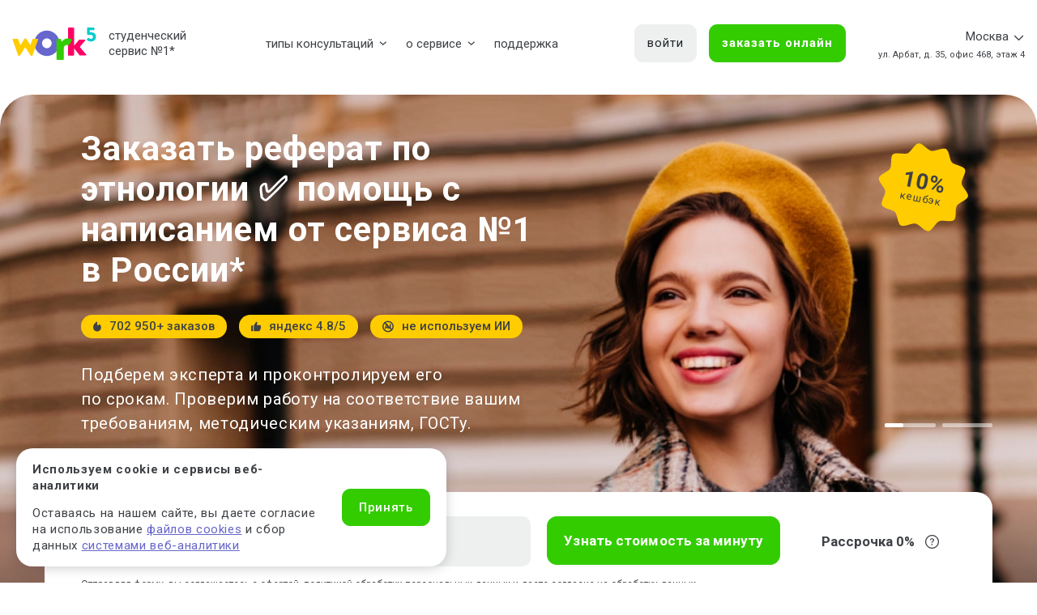

--- FILE ---
content_type: text/html; charset=windows-1251
request_url: https://www.work5.ru/predmets/refer/Etnologija
body_size: 68294
content:

<!DOCTYPE html>
<html lang="ru">
<head>
    <meta content="text/html; charset=windows-1251" http-equiv="Content-Type">
    <meta name="keywords" content="Работы по предметам">
    <meta name="description" content="Рефераты по этнологии на заказ — надёжно, грамотно, недорого&#9997;! Пишем уникальные рефераты с антиплагиатом до 100%, учитывая все требования вашего ВУЗа. Профессиональные авторы, бесплатные правки, низкие цены и оперативное выполнение даже срочных заказов. Купить реферат по этнологии от Work5!">
    <meta name="google-site-verification" content="vrKsMHYBpdhTeqoRNuPSf2IZAmKzb9mrvxIIj4A1qpI" />
    <meta name="verify-admitad" content="e24588e5fd" />
    <meta http-equiv="X-UA-Compatible" content="IE=edge">
    <meta name="viewport" content="width=device-width, initial-scale=1">

            <link rel="canonical" href="https://www.work5.ru/predmets/refer/etnologija" />                <link rel="shortcut icon" href="/favicon.ico" />
    <link rel="icon" href="/favicon.svg" type="image/svg+xml">
    <title>Реферат по предмету "Этнология" на заказ недорого</title>

    <script>
        dataLayer = [];
        dataLayer.push({
            'UID' : ''
        });
    </script>


<!-- NT -->
<!--<script>(function(w,d,s,l,i){w[l]=w[l]||[];w[l].push({'gtm.start':
new Date().getTime(),event:'gtm.js'});var f=d.getElementsByTagName(s)[0],
j=d.createElement(s),dl=l!='dataLayer'?'&l='+l:'';j.async=true;j.src=
'https://www.googletagmanager.com/gtm.js?id='+i+dl;f.parentNode.insertBefore(j,f);
})(window,document,'script','dataLayer','GTM-M2WZ5HG3');</script>-->
<!-- End NT -->

    <!-- Google Tag Manager -->
    <!--<script>(function (w, d, s, l, i) {
            w[l] = w[l] || [];
            w[l].push({
                'gtm.start':
                    new Date().getTime(), event: 'gtm.js'
            });
            var f = d.getElementsByTagName(s)[0],
                j = d.createElement(s), dl = l != 'dataLayer' ? '&l=' + l : '';
            j.async = true;
            j.src =
                'https://www.googletagmanager.com/gtm.js?id=' + i + dl;
            f.parentNode.insertBefore(j, f);
        })(window, document, 'script', 'dataLayer', 'GTM-M74JWT9');</script>-->
    <!-- End Google Tag Manager -->

    <!-- Global site tag (gtag.js) - Google Ads: 799644053-->
<!--    <script async src="https://www.googletagmanager.com/gtag/js?id=AW-799644053"></script>-->
    <!--<script>
        window.dataLayer = window.dataLayer || [];
        function gtag(){dataLayer.push(arguments);}
        gtag('js', new Date());

        gtag('config', 'AW-799644053');
    </script>
    <script>
        gtag('event', 'page_view', {
            'send_to': 'AW-799644053',
            'user_id': ''
        });
    </script>-->

    <script id="additional" src="/js/additional.js" data-members-id=""
            data-page-for-specialists=""></script>

        <script type="application/ld+json">
        {
            "@context" : "http://schema.org",
            "@type" : "Organization",
            "name" : "Work5",
            "url" : "https://www.work5.ru",
            "logo": {
                "@type" : "ImageObject",
                "url" : "https://www.work5.ru/img/logo.svg"
            },
            "address": {
                "@type": "PostalAddress",
                "addressLocality": "Россия, Москва",
                "streetAddress": "ул. Арбат, д. 35, офис 468, этаж 4 "
            },
            "email" : "client@work5.ru",
            "telephone" : "+7 (495) 215-28-14"
        }
    </script>
    <!-- meta work5 -->

<meta data-rh="true" property="og:site_name" content="Work5"/>
<meta data-rh="true" property="og:title" content="Реферат по предмету Этнология на заказ недорого"/>
<meta data-rh="true" property="og:url" content="https://www.work5.ru/predmets/refer/Etnologija"/>
<meta data-rh="true" name="twitter:title" content="Реферат по предмету Этнология на заказ недорого"/>
<meta data-rh="true" property="og:type" content="website"/>
<meta data-rh="true" name="twitter:card" content="summary_large_image"/>
<meta data-rh="true" property="og:description" content="Рефераты по этнологии на заказ — надёжно, грамотно, недорого&#9997;! Пишем уникальные рефераты с антиплагиатом до 100%, учитывая все требования вашего ВУЗа. Профессиональные авторы, бесплатные правки, низкие цены и оперативное выполнение даже срочных заказов. Купить реферат по этнологии от Work5!"/>
<meta data-rh="true" name="twitter:description" content="Рефераты по этнологии на заказ — надёжно, грамотно, недорого&#9997;! Пишем уникальные рефераты с антиплагиатом до 100%, учитывая все требования вашего ВУЗа. Профессиональные авторы, бесплатные правки, низкие цены и оперативное выполнение даже срочных заказов. Купить реферат по этнологии от Work5!"/>
<meta data-rh="true" property="og:image" content="https://www.work5.ru/image/logo_work5_fb_and_twitter_1200x630.png"/>
<meta data-rh="true" property="og:image:width" content="1200"/>
<meta data-rh="true" property="og:image:height" content="630"/>
<meta data-rh="true" name="twitter:image" content="https://www.work5.ru/image/logo_work5_fb_and_twitter_1200x630.png"/>
<meta data-rh="true" property="vk:image" content="https://www.work5.ru/image/logo_work5_vk_1200x536.png"/>

<!-- END meta work5 -->    <!--microdata Breadcrumbs-->
    <script type="application/ld+json">
            {
                "@context": "https://schema.org",
                "@type": "BreadcrumbList",
                "itemListElement": [{"@type":"ListItem","position":1,"name":"Главная","item":"https://www.work5.ru/"},{"@type":"ListItem","position":2,"name":"&#10004; 99% оригинальность &#128221;","item":"https://www.work5.ru/predmets"},{"@type":"ListItem","position":3,"name":"&#11088; Быстро и недорого &#11088; ","item":"https://www.work5.ru/predmets/refer"},{"@type":"ListItem","position":4,"name":"Реферат по предмету \"Этнология\""}]            }
    </script>
<link rel="preconnect" href="https://fonts.googleapis.com">
<link rel="preconnect" href="https://fonts.gstatic.com" crossorigin>
<link href="https://fonts.googleapis.com/css2?family=Roboto:wght@300;400;500;700;900&display=swap" rel="stylesheet">
<!--<link href="https://fonts.googleapis.com/css?family=Open+Sans:300,400,400i,600,700,800&display=swap&subset=cyrillic" rel="stylesheet">-->

<!--critical css script-->
<script>!function(n){"use strict";n.loadCSS||(n.loadCSS=function(){});var o=loadCSS.relpreload={};if(o.support=function(){var e;try{e=n.document.createElement("link").relList.supports("preload")}catch(t){e=!1}return function(){return e}}(),o.bindMediaToggle=function(t){var e=t.media||"all";function a(){t.addEventListener?t.removeEventListener("load",a):t.attachEvent&&t.detachEvent("onload",a),t.setAttribute("onload",null),t.media=e}t.addEventListener?t.addEventListener("load",a):t.attachEvent&&t.attachEvent("onload",a),setTimeout(function(){t.rel="stylesheet",t.media="only x"}),setTimeout(a,3e3)},o.poly=function(){if(!o.support())for(var t=n.document.getElementsByTagName("link"),e=0;e<t.length;e++){var a=t[e];"preload"!==a.rel||"style"!==a.getAttribute("as")||a.getAttribute("data-loadcss")||(a.setAttribute("data-loadcss",!0),o.bindMediaToggle(a))}},!o.support()){o.poly();var t=n.setInterval(o.poly,500);n.addEventListener?n.addEventListener("load",function(){o.poly(),n.clearInterval(t)}):n.attachEvent&&n.attachEvent("onload",function(){o.poly(),n.clearInterval(t)})}"undefined"!=typeof exports?exports.loadCSS=loadCSS:n.loadCSS=loadCSS}("undefined"!=typeof global?global:this);</script>


<!--для некоторых страниц critical css не важен, для них будет обычная загрузка стилей сразу -->

<link rel="preload" href="/js/bootstrap-4.4.1/dist/css/bootstrap.css?1649136233" as="style" onload="this.onload=null;this.rel='stylesheet'">
<noscript><link rel="stylesheet" href="/js/bootstrap-4.4.1/dist/css/bootstrap.css?1649136233"></noscript>
<link rel="preload" href="/css/redesign/fontello.css" as="style" onload="this.onload=null;this.rel='stylesheet'">
<noscript><link rel="stylesheet" href="/css/redesign/fontello.css"></noscript>
<link rel="preload" href="/css/fonts/stylesheet.css" as="style" onload="this.onload=null;this.rel='stylesheet'">
<noscript><link rel="stylesheet" href="/css/fonts/stylesheet.css"></noscript>
<link rel="preload" href="/js/slick/slick.min.css" as="style" onload="this.onload=null;this.rel='stylesheet'">
<noscript><link rel="stylesheet" href="/js/slick/slick.min.css"></noscript>
<link rel="preload" href="/css/theme/theme.css?1736494866" as="style" onload="this.onload=null;this.rel='stylesheet'">
<noscript><link rel="stylesheet" href="/css/theme/theme.css?1736494866"></noscript>



<link rel="stylesheet" href="/css/redesign/redesign-common.css?1747890382">
<link rel="preload" href="/css/redesign/redesign-1000promo.css?v=11042022" as="style" onload="this.onload=null;this.rel='stylesheet'">
<noscript><link rel="stylesheet" href="/css/redesign/redesign-1000promo.css?v=11042022"></noscript>


<link rel="stylesheet" href="/css/redesign/redesign-header.css?1745468401">
<link rel="preload" href="/css/redesign/redesign-modals.css?v=11042022" as="style" onload="this.onload=null;this.rel='stylesheet'">
<noscript><link rel="stylesheet" href="/css/redesign/redesign-modals.css?v=11042022"></noscript>
<link rel="stylesheet" href="/css/redesign/redesign-main.css?1747890382">
<link rel="preload" href="/css/redesign/redesign-banner.css?v=11042022" as="style" onload="this.onload=null;this.rel='stylesheet'">
<noscript><link rel="stylesheet" href="/css/redesign/redesign-banner.css?v=11042022"></noscript>
<link rel="preload" href="/css/redesign/redesign-subjects.css?v=11042022" as="style" onload="this.onload=null;this.rel='stylesheet'">
<noscript><link rel="stylesheet" href="/css/redesign/redesign-subjects.css?v=11042022"></noscript>

<link rel="preload" href="/css/redesign/redesign-chat.css?v=11042022" as="style" onload="this.onload=null;this.rel='stylesheet'">
<noscript><link rel="stylesheet" href="/css/redesign/redesign-chat.css?v=11042022"></noscript>

<link rel="stylesheet" href="/css/redesign/discount-popup.css?1747899540">

<link rel="preload" href="/css/redesign_2023/libs/custom-select.css" as="style" onload="this.onload=null;this.rel='stylesheet'">
<noscript><link rel="stylesheet" href="/css/redesign_2023/libs/custom-select.css"></noscript>

<link rel="preload" href="/css/redesign_2023/libs/select2.min.css" as="style" onload="this.onload=null;this.rel='stylesheet'">
<noscript><link rel="stylesheet" href="/css/redesign_2023/libs/select2.min.css"></noscript>

<link rel="stylesheet" href="/css/redesign_2023/redesign-common-2023.css?1750750068">

<link rel="stylesheet" href="/css/redesign_2023/redesign-header-2023.css?1743472878">

<link rel="stylesheet" href="/css/redesign_2024/header-redesign-2024.css?1747107840">

<link rel="stylesheet" href="/css/redesign_2023/redesign-services-2023.css?1766047524">

<link rel="preload" href="/css/redesign_2023/redesign-questions-2023.css" as="style" onload="this.onload=null;this.rel='stylesheet'">
<noscript><link rel="stylesheet" href="/css/redesign_2023/redesign-questions-2023.css"></noscript>

<link rel="preload" href="/css/redesign_2023/redesign-gift-recommendations-2023.css" as="style" onload="this.onload=null;this.rel='stylesheet'">
<noscript><link rel="stylesheet" href="/css/redesign_2023/redesign-gift-recommendations-2023.css"></noscript>

<link rel="preload" href="/css/redesign_2023/redesign-cashback-2023.css" as="style" onload="this.onload=null;this.rel='stylesheet'">
<noscript><link rel="stylesheet" href="/css/redesign_2023/redesign-cashback-2023.css"></noscript><link rel="preload" href="../../../css/redesign/redesign-services.css" as="style" onload="this.onload=null;this.rel='stylesheet'">
<noscript><link rel="stylesheet" href="../../../css/redesign/redesign-services.css"></noscript><link rel="preload" href="/css/redesign/pg_orders.css?1717481148" as="style" onload="this.onload=null;this.rel='stylesheet'">
<noscript><link rel="stylesheet" href="/css/redesign/pg_orders.css?1717481148"></noscript>
<link rel="preload" href="/css/redesign_2024/main-order-form-redesign.css?1764152793" as="style" onload="this.onload=null;this.rel='stylesheet'">
<noscript><link rel="stylesheet" href="/css/redesign_2024/main-order-form-redesign.css?1764152793"></noscript>
<link rel="preload" href="/css/redesign_2024/bonuses.css?1750843043" as="style" onload="this.onload=null;this.rel='stylesheet'">
<noscript><link rel="stylesheet" href="/css/redesign_2024/bonuses.css?1750843043"></noscript>
<link rel="stylesheet" href="../../../css/redesign_2023/redesign-cityarticles.css?v=16022024">
<link rel="stylesheet" href="/css/redesign_2023/redesign-main.css?1743679760">
<link rel="stylesheet" href="/css/redesign_2024/redesign-service-2024.css?1746498750">

<link rel="stylesheet" href="/css/redesign_2024/main-redesign-2024.css?1746508994">
<link rel="stylesheet" href="/css/redesign_2024/dolyami-banner.css?1744708633">
<link rel="stylesheet" href="/css/redesign_2024/orders-feed-redesign.css?1739420036">


    <!--<script src="//code.jivo.ru/widget/nyU4HvAgNy" async></script>-->
    
</head>
<body>
<!-- Google Tag Manager (noscript) -->
<noscript>
    <iframe src="https://www.googletagmanager.com/ns.html?id=GTM-M74JWT9"
            height="0" width="0" style="display:none;visibility:hidden"></iframe>
</noscript>
<!-- End Google Tag Manager (noscript) -->

<!-- NT (noscript) -->
<noscript><iframe src="https://www.googletagmanager.com/ns.html?id=GTM-M2WZ5HG3"
height="0" width="0" style="display:none;visibility:hidden"></iframe></noscript>
<!-- End NT (noscript) -->

<header class="header header-redesign " id="header">
    <div class="header__top-wrapper">
        <div class="header__container container" id="container-head">
                        <div class="header__top d-flex justify-content-between align-items-center">
                                    <button class="navbar-toggler" id="mobileNavMenuToggle" data-toggle="collapse" data-target="#navbars"
                            aria-controls="navbars" aria-expanded="false" aria-label="Toggle navigation">
                        <img src="/img/redesign_2024/burger.svg" alt="" loading="lazy">
                    </button>
                                <div class="logo-wrap ">
                                                            <div class="logo__img" id="logo-img-head">
                        <img src="/img/logo.svg" alt="" loading="lazy">
                        <a href="/"><strong>Work5</strong></a>
                    </div>
                    <div class="logo__new-slogan">
                        <span class="logo__slogan-part-desktop-only">студенческий</span>
                        сервис №1<span data-toggle="tooltip" data-placement="right" title="* №1 на&nbsp;рынке консультационных услуг для студентов по&nbsp;количеству стационарных офисов-филиалов в&nbsp;14&nbsp;городах России (от&nbsp;Иркутска до&nbsp;Москвы). Зона обслуживания онлайн&nbsp;&mdash; вся Россия.">*</span>
                    </div>
                                    </div>
                <div class="navbar navbar--redesign">
                                            <ul class="nav">
                            <li class="nav-item ">
                                <a href="/services" class="dropdown-link dropdown-toggle"><span>типы консультаций</span></a>
                                <div class="dropdown-menu dropdown-menu--services">
                                    <div class="row">
                                        <div class="col-lg-6 pr-0">
                                            <div class="dropdown-item"><a href="/kurs">консультация по&nbsp;курсовым</a></div>
                                            <div class="dropdown-item"><a  href="/chast-kursovoy-rabot">часть курсовой</a></div>
                                            <div class="dropdown-item"><a href="/diplomnaya">консультация по&nbsp;дипломным</a></div>
                                            <div class="dropdown-item"><a href="/diplom_part">часть диплома</a></div>
                                            <div class="dropdown-item"><a href="/magister">магистерская</a></div>
                                            <div class="dropdown-item"><a href="/magister">часть магистерской</a></div>
                                          <!--  -->
                                        </div>
                                        <div class="col-lg-6 pl-0">
                                            <div class="dropdown-item"><a href="/vkr">ВКР</a></div>
                                            <div class="dropdown-item"><a href="/otchetp">отчет по практике</a></div>
                                            <div class="dropdown-item"><a href="/raboty">реферат</a></div>
                                            <div class="dropdown-item"><a href="/kontrolwork">контрольная работа</a></div>
                                            <div class="dropdown-item"><a href="/services">еще услуги</a></div>
                                        </div>
                                    </div>
                                </div>
                            </li>
                            <li class="nav-item "><a class="dropdown-link dropdown-toggle"><span>о сервисе</span></a>
                                <div class="dropdown-menu dropdown-menu--about">
                                    <div class="row">
                                        <div class="col-12">
                                            <div class="dropdown-item"><a href="/akcii">акции</a></div>
                                            <div class="dropdown-item"><a href="/docs/company">о компании</a></div>
                                            <div class="dropdown-item"><a href="/docs/warranties">вопросы и предложения</a></div>
                                            <div class="dropdown-item"><a href="/docs/faq">FAQ</a></div>
                                            <div class="dropdown-item"><a href="/pays.php">способы и порядок оплаты</a></div>
                                            <div class="dropdown-item"><a href="/docs/how_it_works">как это работает</a></div>
                                            <div class="dropdown-item"><a href="/cooperation">работа в Work5</a></div>
                                        </div>
                                    </div>
                                </div>
                            </li>
                            <li class="nav-item "><a href="/docs/about">поддержка</a></li>
                            <li class="nav-item d-lg-none">&nbsp;</li>
                            <li class="nav-item d-lg-none"><span class="nav-item__subtitle">Специалистам</span></li>
                            <li class="nav-item d-lg-none"><a href="#" data-toggle="modal" data-target="#loginModal" onclick="$('#loginModal #link_to_register_client').hide(); $('#loginModal #link_to_register_author').show();">Вход</a></li>
                            <li class="nav-item d-lg-none"><a href="/cooperation.php">Стать специалистом</a></li>
                            <!--<li class="nav-item d-lg-none"><a href="/author_reg.php">Регистрация</a></li>-->
                        </ul>
                                        </div>

                <div class="header__top-btns-wrapper">
                                            <a href="#" class="header__login-btn btn btn-hover-pink" data-toggle="modal" data-target="#loginModal">войти</a>
                                            <a  href="/orders" class="header__order-btn btn btn-success btn-hover-pink">заказать онлайн</a>
                </div>
                <div class="header__top-right">
                                        <div class="header__contacts">
                                                <div class="contacts-top">
                                                                                    <button  class="contacts-top__city" type="button" data-toggle="collapse" data-target="#cityCollapse" aria-expanded="false">
            <span>Москва</span>
    </button>


                                                        <div class="contacts-top__phone">
                                                                <a href="tel:+74952152814">+7 (495) 215-28-14</a>
                                                            </div>
                                                    </div>
                                                <div class="contacts-bottom">ул. Арбат, д. 35, офис 468, этаж 4 </div>
                                                                        <!--<div class="header-holyday-schedule header-holyday-schedule&#45;&#45;redesign">
                            <a href="/holiday.php">График работы</a> в новогодние праздники
                        </div>-->

                    </div>
                                    </div>
                <div class="header__client-box">
                    <a href="/slk_orders.php" class="header__orders">Мои заказы</a>
                                                                <a href="/slk_orders.php" class="header__messages">
                                            <img src="/img/redesign_2024/header-messages.svg" loading="lazy" alt="">
                                                    <div class="header__messages-count">6895</div>
                                            </a>
                    <div class="header__client-btn-box">
                        <a href="/slk_orders.php" class="header__client-btn">
                            <img src="/img/redesign_2024/header-client.svg" loading="lazy" alt="">
                        </a>
                        <div class="header__client-menu-box">
                            <div class="header__client-menu">
                                <a href="/slk_data.php" class="header__client-menu-item">мои данные</a>
                                <a href="/slk_orders.php" class="header__client-menu-item">мои заказы</a>
                                <a href="/slk_gotovye_raboty.php" class="header__client-menu-item">готовые работы</a>
                                <a href="/logout/" class="header__client-menu-item">выйти</a>
                            </div>
                        </div>
                    </div>
                </div>
                                    <div class="header__mobile-right-box">
                    <a href="https://t.me/work5_supportbot" class="header__mobile-social-link header__mobile-social-link--tg" target="_blank">
                        <img src="/img/redesign_2024/header-tg.svg" alt="" loading="lazy">
                    </a>
                    <a href="https://api.whatsapp.com/send?phone=78001005531" class="header__mobile-social-link header__mobile-social-link--wa" target="_blank">
                        <img src="/img/redesign_2024/header-wa.svg" alt="" loading="lazy">
                    </a>
                    <a href="#" class="header__mobile-login" data-toggle="modal" data-target="#loginModal">
                        <img src="/img/redesign_2024/header-login.svg" alt="login" loading="lazy">
                    </a>
                    <div class="header__client-btn js-header-client-menu-toggle">
                                                    <div class="header__messages-count">6895</div>
                                                <img src="/img/redesign_2024/header-client.svg" loading="lazy" alt="">
                    </div>
                </div>
                            </div>
            <!--проверим ставил ли клиент оценку 4 или 5-->
                        <div class="header__mobile-menu">
                <div class="header__mobile-navbar navbar navbar-collapse collapse" id="navbars">
                    <div class="header__mobile-navbar-box">
                        <a  href="/orders" class="header__mobile-order-btn btn btn-success btn-hover-pink"> заказать онлайн</a>

                        <div class="header__mobile-scroll-box">
                            <div class="header__mobile-client-menu" id="mobileClientMenu">
                                <div class="header__mobile-client-info">
                                    <div class="header__mobile-client-info-name"></div>
                                    <div class="header__mobile-client-info-mail"></div>
                                    <a href="/slk_data.php" class="header__mobile-client-info-profile-link">Изменить профиль</a>
                                    <div class="header__mobile-client-info-text">Бонусный счёт:</div>
                                    <div class="header__mobile-client-info-bottom">
                                        <div class="header__mobile-client-info-bonuses"></div>
                                        <div class="header__mobile-client-info-bonus-text">Можно списать</div>
                                    </div>
                                    <a href="/logout/" class="header__mobile-client-info-logout">
                                        <img src="/img/redesign_2024/header-logout.svg" alt="" loading="lazy">
                                    </a>
                                </div>
                                <ul class="header__mobile-client-nav nav">
                                    <li class="nav-item">
                                        <a href="/slk_orders.php">мои заказы</a>
                                    </li>
                                    <li class="nav-item nav-item--flex">
                                                                                    <a href="/slk_orders.php">
                                                                                    сообщения</a>
                                                                                    <div class="header__mobile-client-nav-messages">6895</div>
                                                                            </li>
                                    <li class="nav-item">
                                        <a href="/docs/warranties">написать ответственному за качество</a>
                                    </li>
                                                                        <li class="nav-item">
                                        <a href="/gift_recommendation.php">акция «Деньги вам и друзьям»</a>
                                    </li>
                                    <!--<li class="nav-item nav-item&#45;&#45;red">
                                        <a href="/slk_spring_giveaway.php">акция «Весенний розыгрыш»</a>
                                    </li>-->
                                </ul>
                            </div>
                            <div class="header__mobile-nav-wrapper">
                                <ul class="nav">
                                    <li class="nav-item ">
                                        <a href="/services" class="dropdown-link dropdown-toggle"><span>типы консультаций</span></a>
                                        <div class="dropdown-menu dropdown-menu--services dropdown-menu--sub">
                                            <div class="row">
                                                <div class="col-lg-6">
                                                    <div class="dropdown-item"><a href="/kurs">консультация по&nbsp;курсовым</a></div>
                                                    <div class="dropdown-item"><a  href="/chast-kursovoy-rabot">часть курсовой</a></div>
                                                    <div class="dropdown-item"><a href="/diplomnaya">консультация по&nbsp;дипломным</a></div>
                                                    <div class="dropdown-item"><a href="/diplom_part">часть диплома</a></div>
                                                    <div class="dropdown-item"><a href="/magister">магистерская</a></div>
                                                    <div class="dropdown-item"><a href="/magister">часть магистерской</a></div>
                                                </div>
                                                <div class="col-lg-6">
                                                    <div class="dropdown-item"><a href="/vkr">ВКР</a></div>
                                                    <div class="dropdown-item"><a href="/otchetp">отчет по практике</a></div>
                                                    <div class="dropdown-item"><a href="/raboty">реферат</a></div>
                                                    <div class="dropdown-item"><a href="/kontrolwork">контрольная работа</a></div>
                                                    <div class="dropdown-item"><a href="/services">еще услуги</a></div>
                                                </div>
                                            </div>
                                        </div>
                                    </li>
                                    <li class="nav-item "><a class="dropdown-link dropdown-toggle"><span>о сервисе</span></a>
                                        <div class="dropdown-menu dropdown-menu--about dropdown-menu--sub">
                                            <div class="row">
                                                <div class="col-12">
                                                    <div class="dropdown-item"><a href="/akcii">акции</a></div>
                                                    <div class="dropdown-item"><a href="/docs/company">о сервисе</a></div>
                                                    <div class="dropdown-item"><a href="/docs/warranties">вопросы и предложения</a></div>
                                                    <div class="dropdown-item"><a href="/docs/faq">FAQ</a></div>
                                                    <div class="dropdown-item"><a href="/pays.php">способы и порядок оплаты</a></div>
                                                    <div class="dropdown-item"><a href="/docs/how_it_works">как это работает</a></div>
                                                    <div class="dropdown-item"><a href="/cooperation">работа в Work5</a></div>
                                                </div>
                                            </div>
                                        </div>
                                    </li>
                                    <li class="nav-item "><a href="/docs/about">поддержка</a></li>
                                    <li class="nav-item">
                                        <a class="dropdown-link dropdown-toggle">
                                            <span>специалистам</span>
                                        </a>
                                        <div class="dropdown-menu dropdown-menu--about dropdown-menu--sub">
                                            <div class="row">
                                                <div class="col-lg-6">
                                                    <div class="dropdown-item"><a href="#" data-toggle="modal" data-target="#loginModal" onclick="$('#loginModal #link_to_register_client').hide(); $('#loginModal #link_to_register_author').show();">вход</a></div>
                                                    <div class="dropdown-item"><a href="/cooperation.php">стать специалистом</a></div>
                                                    <!--<li class="nav-item d-lg-none"><a href="/author_reg.php">Регистрация</a></li>-->
                                                </div>
                                            </div>
                                        </div>
                                    </li>
                                </ul>
                            </div>
                        </div>
                    </div>
                </div>
            </div>
        </div>
    </div>
        <!--<a class="spring-giveaway-h-banner" id="springGiveawayHeaderBanner" href="/promo-spring-giveaway">
        <div class="spring-giveaway-h-banner__inner">
            <div class="spring-giveaway-h-banner__heading">
                Оплачивайте заказы и&nbsp;участвуйте в&nbsp;розыгрыше  <span>90&nbsp;000</span>  рублей
            </div>
            <div class="spring-giveaway-h-banner__btn">участвовать</div>
            <div class="spring-giveaway-h-banner__timer" id="springGiveawayHeaderTimer">
                <div class="spring-giveaway-h-banner__timer-item spring-giveaway-h-banner__timer-days" data-title="дней">
                    0
                </div>
                <div class="spring-giveaway-h-banner__timer-item spring-giveaway-h-banner__timer-hours">
                    00
                </div>
                <div class=" spring-giveaway-h-banner__timer-dots">:</div>
                <div class="spring-giveaway-h-banner__timer-item spring-giveaway-h-banner__timer-minutes">
                    00
                </div>
                <div class="spring-giveaway-h-banner__timer-dots">:</div>
                <div class="spring-giveaway-h-banner__timer-item spring-giveaway-h-banner__timer-seconds">
                    00
                </div>
            </div>
        </div>
        <div class="spring-giveaway-h-banner__img spring-giveaway-h-banner__img&#45;&#45;left">
            <picture>
                <source type="image/webp" media="(max-width: 767px)" srcset="/img/redesign_2024/spring-giveaway/spring-giveaway-header1-sm.webp, /img/redesign_2024/spring-giveaway/spring-giveaway-header1-sm@2x.webp 2x">
                <img src="/img/redesign_2024/spring-giveaway/spring-giveaway-header1.webp" srcset="/img/redesign_2024/spring-giveaway/spring-giveaway-header1@2x.webp 2x" alt="" loading="lazy">
            </picture>
        </div>
        <div class="spring-giveaway-h-banner__img spring-giveaway-h-banner__img&#45;&#45;right">
            <picture>
                <img src="/img/redesign_2024/spring-giveaway/spring-giveaway-header2.webp" srcset="/img/redesign_2024/spring-giveaway/spring-giveaway-header2@2x.webp 2x" alt="" loading="lazy">
            </picture>
        </div>
    </a>-->
        <!--    МЕНЮ В ШАПКЕ-->
    
    <div class="collapse" id="cityCollapse" data-parent="#header">
    <div class="modal-city__wrap">
        <div class="container">
            <div class="modal-header">
                <button type="button" class="close" data-target="#cityCollapse"
                        data-toggle="collapse" aria-label="Close">
                    <img src="/img/redesign/cross-gray.svg" alt="15">
                </button>
            </div>
            <h3 class="modal-city__title">Ваш город</h3>
            <div class="modal-city__columns">
                <div class="modal-city__column">
                    <ul class="modal-city__list">
                        
                                                    <li>
                                <span class="city city--highlighted">
                                    Воронеж                                </span>
                            </li>
                        
                
                                                    <li>
                                <span class="city city--highlighted">
                                    Екатеринбург                                </span>
                            </li>
                        
                
                                                    <li>
                                <span class="city city--highlighted">
                                    Иркутск                                </span>
                            </li>
                        
                
                                                    <li>
                                <span class="city city--highlighted">
                                    Кемерово                                </span>
                            </li>
                        
                
                                                    <li>
                                <span class="city city--highlighted">
                                    Москва                                </span>
                            </li>
                        
                
                                                    <li>
                                <span class="city city--highlighted">
                                    Новосибирск                                </span>
                            </li>
                        
                
                                                    <li>
                                <span class="city city--highlighted">
                                    Омск                                </span>
                            </li>
                        
                
                                                    <li>
                                <span class="city city--highlighted">
                                    Пермь                                </span>
                            </li>
                        
                
                                                    <li>
                                <span class="city city--highlighted">
                                    Ростов-на-Дону                                </span>
                            </li>
                        
                
                                                    <li>
                                <span class="city city--highlighted">
                                    Санкт-Петербург                                </span>
                            </li>
                        
                
                                                    <li>
                                <span class="city city--highlighted">
                                    Сургут                                </span>
                            </li>
                        
                
                                                    <li>
                                <span class="city city--highlighted">
                                    Томск                                </span>
                            </li>
                        
                
                                                    <li>
                                <span class="city city--highlighted">
                                    Тюмень                                </span>
                            </li>
                        
                
                                                    <li>
                                <span class="city city--highlighted">
                                    Челябинск                                </span>
                            </li>
                        
                
                        
                                                    <li>
                                <span class="city">
                                    Архангельск                                </span>
                            </li>
                        
                
                                                    <li>
                                <span class="city">
                                    Астрахань                                </span>
                            </li>
                        
                
                                                    <li>
                                <span class="city">
                                    Барнаул                                </span>
                            </li>
                        
                
                                                    <li>
                                <span class="city">
                                    Брянск                                </span>
                            </li>
                        
                
                                                    <li>
                                <span class="city">
                                    Великий Новгород                                </span>
                            </li>
                        
                
                                                    <li>
                                <span class="city">
                                    Владивосток                                </span>
                            </li>
                        
                
                                                    <li>
                                <span class="city">
                                    Владимир                                </span>
                            </li>
                        
                
                                                    <li>
                                <span class="city">
                                    Волгоград                                </span>
                            </li>
                        
                
                                                    <li>
                                <span class="city">
                                    Иваново                                </span>
                            </li>
                        
                
                                                    <li>
                                <span class="city">
                                    Ижевск                                </span>
                            </li>
                        
                
                                                    <li>
                                <span class="city">
                                    Казань                                </span>
                            </li>
                        
                
                                                    <li>
                                <span class="city">
                                    Калининград                                </span>
                            </li>
                        
                
                                                    <li>
                                <span class="city">
                                    Калуга                                </span>
                            </li>
                        
                
                                                    <li>
                                <span class="city">
                                    Краснодар                                </span>
                            </li>
                        
                
                                                    <li>
                                <span class="city">
                                    Красноярск                                </span>
                            </li>
                        
                
                                                    <li>
                                <span class="city">
                                    Мурманск                                </span>
                            </li>
                        
                
                                                    <li>
                                <span class="city">
                                    Нижний Новгород                                </span>
                            </li>
                        
                
                                                    <li>
                                <span class="city">
                                    Новокузнецк                                </span>
                            </li>
                        
                
                                                    <li>
                                <span class="city">
                                    Орел                                </span>
                            </li>
                        
                
                                                    <li>
                                <span class="city">
                                    Оренбург                                </span>
                            </li>
                        
                
                                                    <li>
                                <span class="city">
                                    Пенза                                </span>
                            </li>
                        
                
                                                    <li>
                                <span class="city">
                                    Петрозаводск                                </span>
                            </li>
                        
                
                                                    <li>
                                <span class="city">
                                    Самара                                </span>
                            </li>
                        
                
                                                    <li>
                                <span class="city">
                                    Саратов                                </span>
                            </li>
                        
                
                                                    <li>
                                <span class="city">
                                    Севастополь                                </span>
                            </li>
                        
                
                                                    <li>
                                <span class="city">
                                    Сочи                                </span>
                            </li>
                        
                
                                                    <li>
                                <span class="city">
                                    Тверь                                </span>
                            </li>
                        
                
                                                    <li>
                                <span class="city">
                                    Тольятти                                </span>
                            </li>
                        
                
                                                    <li>
                                <span class="city">
                                    Уфа                                </span>
                            </li>
                        
                
                                                    <li>
                                <span class="city">
                                    Ханты-Мансийск                                </span>
                            </li>
                        
                
                                                    <li>
                                <span class="city">
                                    Ярославль                                </span>
                            </li>
                        
                                </ul>
            </div>
        </div>
    </div>
    </div>
</div>

<!--    -->

</header>

<div class="banner">
    <div class="container">
        <div class="row">
            <div class="col-12">
                <!--<div class="banner__content">
                    <p class="banner__text"></p>
                    <a href="" class="btn banner__btn btn-success"></a>
                </div>-->
            </div>
        </div>
    </div>
</div>

            <!--pg_cityarticles--->
            <div class="pg-cityarticles-redesign">
                <section class="main-section-v2">
    <div class="container">
        <div class="main-section-v2__inner">
            <div class="main-section-v2__top">
                <h1 class="main-section-v2__title main-section-v2__title--static main-section-v2__title--sm">
                    Заказать реферат по этнологии                    &#9989; помощь с написанием от сервиса №1 в России<span data-toggle="tooltip" data-placement="right" title="* №1 на&nbsp;рынке консультационных услуг для студентов по&nbsp;количеству стационарных офисов-филиалов в&nbsp;14&nbsp;городах России (от&nbsp;Иркутска до&nbsp;Москвы). Зона обслуживания онлайн&nbsp;&mdash; вся Россия.">*</span>                </h1>
                <a href="/discount" class="main-section-v2__sticker">
                    <div class="main-section-v2__sticker-content">
                        <div class="main-section-v2__sticker-text-lg">10%</div>
                        <div class="main-section-v2__sticker-text-sm">кешбэк</div>
                    </div>
                    <svg width="111" height="109" viewBox="0 0 111 109" fill="none" xmlns="http://www.w3.org/2000/svg">
                        <path fill-rule="evenodd" clip-rule="evenodd" d="M16.4595 16.9244C15.4097 22.2093 16.7262 29.2951 14.0386 32.3017C13.7869 32.5834 13.5174 32.8119 13.1958 33.0827C11.5937 34.4318 9.89572 35.368 8.15659 36.4122C7.47714 36.8201 6.8747 37.3368 6.16259 37.6835C5.73234 37.8929 5.558 37.9943 5.17567 38.2567C3.93212 39.1092 1.19499 41.1415 0.890977 42.6719L0.725145 43.5066C0.238576 45.956 4.55534 51.5497 6.15921 53.8557C7.46159 55.7284 9.13602 58.2839 8.67277 60.6158C8.14362 63.2794 7.52207 64.5763 6.58215 66.808C5.34494 69.7457 4.88344 70.7062 4.25236 73.8829C2.86081 80.8878 17.3521 81.1458 20.7309 85.1006C23.0778 87.8479 23.5715 94.0766 25.4722 98.4963C26.5538 101.011 27.3393 101.674 29.6246 102.109C31.5364 102.474 36.2126 101.158 37.8103 100.701C38.1578 100.601 38.3052 100.52 38.6735 100.409L41.6698 99.6604C46.7334 98.376 48.0105 99.9351 51.587 102.581L53.2325 103.891C55.5594 105.867 57.9423 108.001 61.2218 108.625C63.7882 109.115 66.5185 105.487 67.8908 103.961C69.8806 101.749 72.8063 97.1757 75.4401 96.2696C77.0026 95.7323 78.7982 95.7664 80.788 95.8375C82.8186 95.9102 84.9084 96.1135 86.8017 96.21C88.7571 96.3094 90.7434 96.2466 92.2117 95.7139C96.9618 93.9911 95.1129 84.983 96.032 80.3564C96.5267 77.8662 96.8452 76.6198 99.377 74.8958L102.381 72.931C104.172 71.7728 110.202 68.7084 110.725 66.0763L110.891 65.2415C111.406 62.6467 106.603 56.6567 104.81 53.9671C104.557 53.5888 104.452 53.3218 104.192 52.9183C102.912 50.9285 102.666 49.5303 103.109 47.2973C103.55 45.0807 105.228 41.5935 106.133 39.2271C108.722 32.4592 107.708 30.8614 100.828 28.1418C93.3149 25.1712 90.6809 25.7696 88.8787 19.4608C87.7954 15.6691 86.3241 7.46364 82.9748 6.82541C80.7314 6.3979 80.0157 6.60369 77.8899 7.02251C74.2483 7.74039 68.7017 10.0463 65.5003 9.43622C63.0651 8.97218 60.0961 6.15641 58.4495 4.91744C55.7055 2.85291 51.9283 -1.24254 48.1808 0.616361C47.5424 0.932952 46.7934 1.51249 46.2696 2.00685C45.6469 2.59479 45.1784 3.12475 44.5988 3.74318C44.299 4.06268 44.1315 4.28695 43.8444 4.65098C43.5247 5.05649 43.3334 5.20556 43.0145 5.60322C35.6476 14.7967 36.8655 12.9598 24.9239 12.5413C22.3057 12.4496 19.1314 12.3546 17.5589 14.3645C17.0837 14.9719 16.6506 15.9646 16.4601 16.9234L16.4595 16.9244Z" fill="#FFCC00"/>
                    </svg>
                </a>
                <div class="main-section-v2__slider js-main-section-v2-slider">
                    <div class="main-section-v2__slider-item">
                        <div class="main-section-v2__content">
                            <div class="main-section-v2__promos main-section-v2__promos--desktop">
                                <div class="main-section-v2__promo-item">
                                    <svg width="10" height="13" viewBox="0 0 10 13" fill="none" xmlns="http://www.w3.org/2000/svg">
                                        <path d="M9.81483 7.59258C9.81483 10.3029 7.61771 12.5 4.90742 12.5C2.19712 12.5 0 10.3029 0 7.59258C0 4.21105 2.64045 1.70967 4.0477 0.61667C4.41379 0.332327 4.90742 0.600913 4.90742 1.06446V4.02355C4.90742 4.59846 5.37347 5.06452 5.94838 5.06452C6.52329 5.06452 6.98935 4.59846 6.98935 4.02355V3.87484C6.98935 3.53625 7.34074 3.31654 7.62263 3.50412C8.94404 4.38345 9.81483 5.88632 9.81483 7.59258Z" fill="#3E4146"/>
                                    </svg>
                                    702 950+ заказов
                                </div>
                                <div class="main-section-v2__promo-item">
                                    <svg width="12" height="13" viewBox="0 0 12 13" fill="none" xmlns="http://www.w3.org/2000/svg">
                                        <path d="M6.55024 0.646362C6.299 0.646362 6.06544 0.775804 5.93227 0.988877L3.21951 5.32929V12.3537H9.52033C9.96381 12.3537 10.3692 12.1031 10.5675 11.7065L11.7528 9.33589C11.9154 9.01077 12 8.65224 12 8.28872V5.91466C12 5.26808 11.4759 4.74392 10.8293 4.74392H7.02439L7.61912 1.96853C7.76494 1.28805 7.24618 0.646362 6.55024 0.646362Z" fill="#3E4146"/>
                                        <path d="M0 5.91466C0 5.59137 0.26208 5.32929 0.585366 5.32929H2.34146V12.3537H0.585366C0.26208 12.3537 0 12.0916 0 11.7683V5.91466Z" fill="#3E4146"/>
                                    </svg>
                                    яндекс 4.8/5
                                </div>
                                <div class="main-section-v2__promo-item">
                                    <svg width="14" height="15" viewBox="0 0 14 15" fill="none" xmlns="http://www.w3.org/2000/svg">
                                        <circle cx="6.97168" cy="7.5" r="6.22168" fill="#FFCC00" stroke="#3E4146" stroke-width="1.5"/>
                                        <path d="M2.5 2.5L12 12" stroke="#3E4146" stroke-width="1.5"/>
                                        <path d="M10.3848 4.35962V10.3073H8.95508V4.35962H10.3848Z" fill="#3E4146"/>
                                        <path d="M5.63863 5.60962L4.18847 10.3073H2.64844L4.8339 4.35962H5.8102L5.63863 5.60962ZM6.83962 10.3073L5.38537 5.60962L5.19746 4.35962H6.18602L8.38373 10.3073H6.83962ZM6.78243 8.0892V9.19622H3.73095V8.0892H6.78243Z" fill="#3E4146"/>
                                    </svg>
                                    не используем ИИ
                                </div>
                            </div>
                            <!--<div class="main-section-v2__title main-section-v2__title--sm">
                                                            </div>-->
<!--                            <a href="/discount.php" class="main-section-v2__mobile-sticker-v2">
                                <img src="/img/redesign_2024/main/percent.svg" alt="" loading="lazy">
                                <div class="main-section-v2__mobile-sticker-v2-text">10% кешбэк</div>
                            </a>-->
                            <div class="main-section-v2__text">
                                                                Подберем эксперта и&nbsp;проконтролируем его <br>по&nbsp;срокам. Проверим работу на&nbsp;соответствие вашим требованиям, методическим указаниям, ГОСТу.
                                                            </div>
                        </div>

                        <!--<a href="/discount" class="main-section-v2__sticker">
                            <div class="main-section-v2__sticker-content">
                                <div class="main-section-v2__sticker-text-lg">10%</div>
                                <div class="main-section-v2__sticker-text-sm">кешбэк</div>
                            </div>
                            <svg width="111" height="109" viewBox="0 0 111 109" fill="none" xmlns="http://www.w3.org/2000/svg">
                                <path fill-rule="evenodd" clip-rule="evenodd" d="M16.4595 16.9244C15.4097 22.2093 16.7262 29.2951 14.0386 32.3017C13.7869 32.5834 13.5174 32.8119 13.1958 33.0827C11.5937 34.4318 9.89572 35.368 8.15659 36.4122C7.47714 36.8201 6.8747 37.3368 6.16259 37.6835C5.73234 37.8929 5.558 37.9943 5.17567 38.2567C3.93212 39.1092 1.19499 41.1415 0.890977 42.6719L0.725145 43.5066C0.238576 45.956 4.55534 51.5497 6.15921 53.8557C7.46159 55.7284 9.13602 58.2839 8.67277 60.6158C8.14362 63.2794 7.52207 64.5763 6.58215 66.808C5.34494 69.7457 4.88344 70.7062 4.25236 73.8829C2.86081 80.8878 17.3521 81.1458 20.7309 85.1006C23.0778 87.8479 23.5715 94.0766 25.4722 98.4963C26.5538 101.011 27.3393 101.674 29.6246 102.109C31.5364 102.474 36.2126 101.158 37.8103 100.701C38.1578 100.601 38.3052 100.52 38.6735 100.409L41.6698 99.6604C46.7334 98.376 48.0105 99.9351 51.587 102.581L53.2325 103.891C55.5594 105.867 57.9423 108.001 61.2218 108.625C63.7882 109.115 66.5185 105.487 67.8908 103.961C69.8806 101.749 72.8063 97.1757 75.4401 96.2696C77.0026 95.7323 78.7982 95.7664 80.788 95.8375C82.8186 95.9102 84.9084 96.1135 86.8017 96.21C88.7571 96.3094 90.7434 96.2466 92.2117 95.7139C96.9618 93.9911 95.1129 84.983 96.032 80.3564C96.5267 77.8662 96.8452 76.6198 99.377 74.8958L102.381 72.931C104.172 71.7728 110.202 68.7084 110.725 66.0763L110.891 65.2415C111.406 62.6467 106.603 56.6567 104.81 53.9671C104.557 53.5888 104.452 53.3218 104.192 52.9183C102.912 50.9285 102.666 49.5303 103.109 47.2973C103.55 45.0807 105.228 41.5935 106.133 39.2271C108.722 32.4592 107.708 30.8614 100.828 28.1418C93.3149 25.1712 90.6809 25.7696 88.8787 19.4608C87.7954 15.6691 86.3241 7.46364 82.9748 6.82541C80.7314 6.3979 80.0157 6.60369 77.8899 7.02251C74.2483 7.74039 68.7017 10.0463 65.5003 9.43622C63.0651 8.97218 60.0961 6.15641 58.4495 4.91744C55.7055 2.85291 51.9283 -1.24254 48.1808 0.616361C47.5424 0.932952 46.7934 1.51249 46.2696 2.00685C45.6469 2.59479 45.1784 3.12475 44.5988 3.74318C44.299 4.06268 44.1315 4.28695 43.8444 4.65098C43.5247 5.05649 43.3334 5.20556 43.0145 5.60322C35.6476 14.7967 36.8655 12.9598 24.9239 12.5413C22.3057 12.4496 19.1314 12.3546 17.5589 14.3645C17.0837 14.9719 16.6506 15.9646 16.4601 16.9234L16.4595 16.9244Z" fill="#FFCC00"/>
                            </svg>
                        </a>-->
                    </div>
                    <div class="main-section-v2__slider-item">
                        <div class="main-section-v2__content">
                            <div class="main-section-v2__promos main-section-v2__promos--desktop">
                                                                                                    <div class="main-section-v2__promo-item">
                                    <svg width="16" height="13" viewBox="0 0 16 13" fill="none" xmlns="http://www.w3.org/2000/svg">
                                        <path d="M1.6377 10.9241C1.6377 8.96186 3.27703 7.37117 6.62698 7.37117C9.97693 7.37117 11.6163 8.96186 11.6163 10.9241C11.6163 11.2363 11.3885 11.4893 11.1076 11.4893H2.14641C1.86545 11.4893 1.6377 11.2363 1.6377 10.9241Z" fill="#3E4146"/>
                                        <path d="M8.49796 3.38172C8.49796 4.41504 7.6603 5.25271 6.62698 5.25271C5.59367 5.25271 4.756 4.41504 4.756 3.38172C4.756 2.34841 5.59367 1.51074 6.62698 1.51074C7.6603 1.51074 8.49796 2.34841 8.49796 3.38172Z" fill="#3E4146"/>
                                        <path d="M13.0975 7.6499C13.9619 8.29581 14.7346 9.92206 14.7346 10.9241C14.7346 11.2363 14.5068 11.4893 14.2259 11.4893H13.916M10.6418 5.0024C11.201 4.6789 11.5773 4.07425 11.5773 3.38172C11.5773 2.6892 11.201 2.08455 10.6418 1.76105M2.14641 11.4893H11.1076C11.3885 11.4893 11.6163 11.2363 11.6163 10.9241C11.6163 8.96186 9.97693 7.37117 6.62698 7.37117C3.27703 7.37117 1.6377 8.96186 1.6377 10.9241C1.6377 11.2363 1.86545 11.4893 2.14641 11.4893ZM8.49796 3.38172C8.49796 4.41504 7.6603 5.25271 6.62698 5.25271C5.59367 5.25271 4.756 4.41504 4.756 3.38172C4.756 2.34841 5.59367 1.51074 6.62698 1.51074C7.6603 1.51074 8.49796 2.34841 8.49796 3.38172Z" stroke="#3E4146" stroke-width="1.36426" stroke-linecap="round"/>
                                    </svg>
                                    500 000+ посетителей в месяц
                                </div>
                                                                <div class="main-section-v2__promo-item">
                                    <svg width="12" height="13" viewBox="0 0 12 13" fill="none" xmlns="http://www.w3.org/2000/svg">
                                        <path d="M6.74581 0.870351C6.08482 0.553633 5.30679 0.553633 4.64579 0.870351L1 2.61724V7.63474C1 8.99224 2.67118 10.5367 5.6958 12.3672C8.72042 10.5367 10.3916 9.36724 10.3916 7.63474C10.3916 5.90224 10.3916 2.61724 10.3916 2.61724L6.74581 0.870351Z" fill="#3E4146"/>
                                        <path d="M4.13053 5.99224L5.30448 7.11724L7.65238 4.86724M1 2.61724L4.64579 0.870351C5.30679 0.553633 6.08482 0.553633 6.74581 0.870351L10.3916 2.61724C10.3916 2.61724 10.3916 5.90224 10.3916 7.63474C10.3916 9.36724 8.72042 10.5367 5.6958 12.3672C2.67118 10.5367 1 8.99224 1 7.63474V2.61724Z" stroke="#3E4146" stroke-width="1.25" stroke-linecap="round" stroke-linejoin="round"/>
                                        <path d="M4.13086 6.5L5.30481 7.625L7.65271 5.375" stroke="#FFCC00" stroke-width="1.25" stroke-linecap="round" stroke-linejoin="round"/>
                                    </svg>
                                    уникальность рефератов до 95%                                </div>
                            </div>
                            <!--<div class="main-section-v2__title main-section-v2__title--sm">
                                                            </div>-->
                            <!--                            <a href="/discount" class="main-section-v2__sticker main-section-v2__sticker&#45;&#45;mobile">
                                <div class="main-section-v2__sticker-content">
                                    <div class="main-section-v2__sticker-text-lg">10%</div>
                                    <div class="main-section-v2__sticker-text-sm">кэшбек</div>
                                </div>
                                <svg width="111" height="109" viewBox="0 0 111 109" fill="none" xmlns="http://www.w3.org/2000/svg">
                                    <path fill-rule="evenodd" clip-rule="evenodd" d="M16.4595 16.9244C15.4097 22.2093 16.7262 29.2951 14.0386 32.3017C13.7869 32.5834 13.5174 32.8119 13.1958 33.0827C11.5937 34.4318 9.89572 35.368 8.15659 36.4122C7.47714 36.8201 6.8747 37.3368 6.16259 37.6835C5.73234 37.8929 5.558 37.9943 5.17567 38.2567C3.93212 39.1092 1.19499 41.1415 0.890977 42.6719L0.725145 43.5066C0.238576 45.956 4.55534 51.5497 6.15921 53.8557C7.46159 55.7284 9.13602 58.2839 8.67277 60.6158C8.14362 63.2794 7.52207 64.5763 6.58215 66.808C5.34494 69.7457 4.88344 70.7062 4.25236 73.8829C2.86081 80.8878 17.3521 81.1458 20.7309 85.1006C23.0778 87.8479 23.5715 94.0766 25.4722 98.4963C26.5538 101.011 27.3393 101.674 29.6246 102.109C31.5364 102.474 36.2126 101.158 37.8103 100.701C38.1578 100.601 38.3052 100.52 38.6735 100.409L41.6698 99.6604C46.7334 98.376 48.0105 99.9351 51.587 102.581L53.2325 103.891C55.5594 105.867 57.9423 108.001 61.2218 108.625C63.7882 109.115 66.5185 105.487 67.8908 103.961C69.8806 101.749 72.8063 97.1757 75.4401 96.2696C77.0026 95.7323 78.7982 95.7664 80.788 95.8375C82.8186 95.9102 84.9084 96.1135 86.8017 96.21C88.7571 96.3094 90.7434 96.2466 92.2117 95.7139C96.9618 93.9911 95.1129 84.983 96.032 80.3564C96.5267 77.8662 96.8452 76.6198 99.377 74.8958L102.381 72.931C104.172 71.7728 110.202 68.7084 110.725 66.0763L110.891 65.2415C111.406 62.6467 106.603 56.6567 104.81 53.9671C104.557 53.5888 104.452 53.3218 104.192 52.9183C102.912 50.9285 102.666 49.5303 103.109 47.2973C103.55 45.0807 105.228 41.5935 106.133 39.2271C108.722 32.4592 107.708 30.8614 100.828 28.1418C93.3149 25.1712 90.6809 25.7696 88.8787 19.4608C87.7954 15.6691 86.3241 7.46364 82.9748 6.82541C80.7314 6.3979 80.0157 6.60369 77.8899 7.02251C74.2483 7.74039 68.7017 10.0463 65.5003 9.43622C63.0651 8.97218 60.0961 6.15641 58.4495 4.91744C55.7055 2.85291 51.9283 -1.24254 48.1808 0.616361C47.5424 0.932952 46.7934 1.51249 46.2696 2.00685C45.6469 2.59479 45.1784 3.12475 44.5988 3.74318C44.299 4.06268 44.1315 4.28695 43.8444 4.65098C43.5247 5.05649 43.3334 5.20556 43.0145 5.60322C35.6476 14.7967 36.8655 12.9598 24.9239 12.5413C22.3057 12.4496 19.1314 12.3546 17.5589 14.3645C17.0837 14.9719 16.6506 15.9646 16.4601 16.9234L16.4595 16.9244Z" fill="#FFCC00"/>
                                </svg>
                            </a>-->
                            <div class="main-section-v2__text">
                                Сопровождение на всех этапах выполнения консультации по реферату по этнологии. Нас можно спрашивать о чем угодно и когда угодно, мы на связи ежедневно.                            </div>
                        </div>
                    </div>
                </div>
                <div class="main-section-v2__bg-slider-mobile js-main-section-v2-bg-slider-mobile">
                    <div class="main-section-v2__bg">
                        <picture>
                            <source media="(max-width: 767px)" type="image/webp" srcset="/img/redesign_2024/main/main-section-v2-fw1-sm.webp, /img/redesign_2024/main/main-section-v2-fw1-sm@2x.webp 2x">
                            <img src="/img/redesign_2024/main/main-section-v2-fw1.webp" srcset="/img/redesign_2024/main/main-section-v2-fw1@2x.webp 2x" alt="" loading="lazy">
                        </picture>
                    </div>
                    <div class="main-section-v2__bg">
                        <picture>
                            <source media="(max-width: 767px)" type="image/webp" srcset="/img/redesign_2024/main/main-section-v2-fw2-sm.webp, /img/redesign_2024/main/main-section-v2-fw2-sm@2x.webp 2x">
                            <img src="/img/redesign_2024/main/main-section-v2-fw2.webp" srcset="/img/redesign_2024/main/main-section-v2-fw2@2x.webp 2x" alt="" loading="lazy">
                        </picture>
                    </div>
                </div>
            </div>
            <!--<div class="main-section-v2__promos main-section-v2__promos&#45;&#45;mobile main-section-v2__promos&#45;&#45;wrap">
                <div class="main-section-v2__promo-item">
                    <svg width="10" height="13" viewBox="0 0 10 13" fill="none" xmlns="http://www.w3.org/2000/svg">
                        <path d="M9.81483 7.59258C9.81483 10.3029 7.61771 12.5 4.90742 12.5C2.19712 12.5 0 10.3029 0 7.59258C0 4.21105 2.64045 1.70967 4.0477 0.61667C4.41379 0.332327 4.90742 0.600913 4.90742 1.06446V4.02355C4.90742 4.59846 5.37347 5.06452 5.94838 5.06452C6.52329 5.06452 6.98935 4.59846 6.98935 4.02355V3.87484C6.98935 3.53625 7.34074 3.31654 7.62263 3.50412C8.94404 4.38345 9.81483 5.88632 9.81483 7.59258Z" fill="#3E4146"/>
                    </svg>
                    702 950+ заказов
                </div>
                <div class="main-section-v2__promo-item">
                    <svg width="12" height="13" viewBox="0 0 12 13" fill="none" xmlns="http://www.w3.org/2000/svg">
                        <path d="M6.55024 0.646362C6.299 0.646362 6.06544 0.775804 5.93227 0.988877L3.21951 5.32929V12.3537H9.52033C9.96381 12.3537 10.3692 12.1031 10.5675 11.7065L11.7528 9.33589C11.9154 9.01077 12 8.65224 12 8.28872V5.91466C12 5.26808 11.4759 4.74392 10.8293 4.74392H7.02439L7.61912 1.96853C7.76494 1.28805 7.24618 0.646362 6.55024 0.646362Z" fill="#3E4146"/>
                        <path d="M0 5.91466C0 5.59137 0.26208 5.32929 0.585366 5.32929H2.34146V12.3537H0.585366C0.26208 12.3537 0 12.0916 0 11.7683V5.91466Z" fill="#3E4146"/>
                    </svg>
                    яндекс 4.8/5
                </div>
                <div class="main-section-v2__promo-item">
                    <svg width="16" height="13" viewBox="0 0 16 13" fill="none" xmlns="http://www.w3.org/2000/svg">
                        <path d="M1.6377 10.9241C1.6377 8.96186 3.27703 7.37117 6.62698 7.37117C9.97693 7.37117 11.6163 8.96186 11.6163 10.9241C11.6163 11.2363 11.3885 11.4893 11.1076 11.4893H2.14641C1.86545 11.4893 1.6377 11.2363 1.6377 10.9241Z" fill="#3E4146"/>
                        <path d="M8.49796 3.38172C8.49796 4.41504 7.6603 5.25271 6.62698 5.25271C5.59367 5.25271 4.756 4.41504 4.756 3.38172C4.756 2.34841 5.59367 1.51074 6.62698 1.51074C7.6603 1.51074 8.49796 2.34841 8.49796 3.38172Z" fill="#3E4146"/>
                        <path d="M13.0975 7.6499C13.9619 8.29581 14.7346 9.92206 14.7346 10.9241C14.7346 11.2363 14.5068 11.4893 14.2259 11.4893H13.916M10.6418 5.0024C11.201 4.6789 11.5773 4.07425 11.5773 3.38172C11.5773 2.6892 11.201 2.08455 10.6418 1.76105M2.14641 11.4893H11.1076C11.3885 11.4893 11.6163 11.2363 11.6163 10.9241C11.6163 8.96186 9.97693 7.37117 6.62698 7.37117C3.27703 7.37117 1.6377 8.96186 1.6377 10.9241C1.6377 11.2363 1.86545 11.4893 2.14641 11.4893ZM8.49796 3.38172C8.49796 4.41504 7.6603 5.25271 6.62698 5.25271C5.59367 5.25271 4.756 4.41504 4.756 3.38172C4.756 2.34841 5.59367 1.51074 6.62698 1.51074C7.6603 1.51074 8.49796 2.34841 8.49796 3.38172Z" stroke="#3E4146" stroke-width="1.36426" stroke-linecap="round"/>
                    </svg>
                    500 000+ посетителей в месяц
                </div>
                <div class="main-section-v2__promo-item">
                    <svg width="12" height="13" viewBox="0 0 12 13" fill="none" xmlns="http://www.w3.org/2000/svg">
                        <path d="M6.74581 0.870351C6.08482 0.553633 5.30679 0.553633 4.64579 0.870351L1 2.61724V7.63474C1 8.99224 2.67118 10.5367 5.6958 12.3672C8.72042 10.5367 10.3916 9.36724 10.3916 7.63474C10.3916 5.90224 10.3916 2.61724 10.3916 2.61724L6.74581 0.870351Z" fill="#3E4146"/>
                        <path d="M4.13053 5.99224L5.30448 7.11724L7.65238 4.86724M1 2.61724L4.64579 0.870351C5.30679 0.553633 6.08482 0.553633 6.74581 0.870351L10.3916 2.61724C10.3916 2.61724 10.3916 5.90224 10.3916 7.63474C10.3916 9.36724 8.72042 10.5367 5.6958 12.3672C2.67118 10.5367 1 8.99224 1 7.63474V2.61724Z" stroke="#3E4146" stroke-width="1.25" stroke-linecap="round" stroke-linejoin="round"/>
                        <path d="M4.13086 6.5L5.30481 7.625L7.65271 5.375" stroke="#FFCC00" stroke-width="1.25" stroke-linecap="round" stroke-linejoin="round"/>
                    </svg>
                    уникальность рефератов до 95%                </div>
                <div class="main-section-v2__promo-item">
                    <svg width="14" height="15" viewBox="0 0 14 15" fill="none" xmlns="http://www.w3.org/2000/svg">
                        <circle cx="6.97168" cy="7.5" r="6.22168" fill="#FFCC00" stroke="#3E4146" stroke-width="1.5"/>
                        <path d="M2.5 2.5L12 12" stroke="#3E4146" stroke-width="1.5"/>
                        <path d="M10.3848 4.35962V10.3073H8.95508V4.35962H10.3848Z" fill="#3E4146"/>
                        <path d="M5.63863 5.60962L4.18847 10.3073H2.64844L4.8339 4.35962H5.8102L5.63863 5.60962ZM6.83962 10.3073L5.38537 5.60962L5.19746 4.35962H6.18602L8.38373 10.3073H6.83962ZM6.78243 8.0892V9.19622H3.73095V8.0892H6.78243Z" fill="#3E4146"/>
                    </svg>
                    не используем ИИ
                </div>
                            </div>-->
            <div class="main-section-v2__bottom">
                <form action="https://www.work5.ru/ordersSAPI" class="main-section-v2__form" method="POST" id="short-form">
                    <div class="main-section-v2__form-items">
                        <div class="so-select-wrapper so-select-wrapper--gray so-select-wrapper--fe">
                                                        <select id="type_work" name="type_work"
                                    class="js-search-select validate[required]" data-select-type="shortForm" data-parts="false">
                                <option value="" hidden>Тип консультации</option>
                                <option value="annotaciya">аннотация</option><option value="vistuplenie_na_zashitu">выступление на защиту</option><option value="doklad">доклад</option><option value="diplom">диплом</option><option value="kurs">курсовая</option><option value="refer" selected = "selected">реферат</option><option value="diplom_part">часть диплома</option><option value="autoreferat">автореферат</option><option value="analiticheskaya_spravka">аналитическая справка</option><option value="attestacionwork">аттестационная работа</option><option value="bakalavrskaya_rabota">бакалаврская работа</option><option value="biznes-plan_organizacii">бизнес-план учебный</option><option value="bilet">билеты к экзаменам</option><option value="vvedenie">введение</option><option value="verstka">верстка / набор текста</option><option value="vkr">ВКР</option><option value="graficheskoe_izobrazhenie">графическое изображение</option><option value="dnevnik_po_praktike">дневник по практике</option><option value="dorabotka">доработка</option><option value="zadania_mba">задания MBA</option><option value="zadacha">задачи</option><option value="zakluchenie">заключение</option><option value="instrukcii">инструкции (мануалы)</option><option value="issled_ecsper">исследование, аналитическая работа</option><option value="konspekt">конспект</option><option value="kontrolwork">контрольная работа</option><option value="laboratorwork">лабораторная работа</option><option value="literaturereview">литературный обзор</option><option value="dissertatsija">магистерская</option><option value="marketingovoe_issledovanie">маркетинговое исследование</option><option value="motivacionnoe_pismo">мотивационное письмо</option><option value="nir">НИР (научно-исследовательская работа)</option><option value="otveti_na_voprosi">ответы на вопросы</option><option value="otchet_prak">отчет по практике</option><option value="oformlenie">оформление по МУ</option><option value="perevod">перевод</option><option value="work_plan">план работы</option><option value="povorig">повышение оригинальности</option><option value="podbor_literaturi">подбор литературы</option><option value="podbor_temi_raboti">подбор темы работы</option><option value="poyasnitelnaya_zapiska">пояснительная записка</option><option value="prac">практическое задание</option><option value="prezentacija">презентация</option><option value="programm">программа</option><option value="proektnaya_rabota">проектная работа</option><option value="proektno_smetnaya_dokumentaciya">проектно-сметная документация</option><option value="rgr">РГР (расчетно-графическая работа)</option><option value="recenziya">рецензия</option><option value="reshenie_keysa">решение кейса</option><option value="reshenie_primerov">решение примеров</option><option value="samostoyatelwork">самостоятельная работа</option><option value="semestrovaya_rabota">семестровая работа</option><option value="seminarskaya_rabota">семинарская работа</option><option value="statisticheskiy_analiz">статистический анализ</option><option value="article_simple">статья простая</option><option value="tablici">таблицы</option><option value="creativework">творческая работа</option><option value="tezisnyi_plan">тезисный план</option><option value="tests">тесты</option><option value="tipovoi_raschet">типовой расчет</option><option value="college_diplom_part">часть диплома для колледжа</option><option value="kurs_part">часть курсовой</option><option value="disser_part">часть магистерской</option><option value="chertezhi">чертежи</option><option value="chertezhi_a1">чертежи А1</option><option value="chertezhi_a2">чертежи А2</option><option value="chertezhi_a3">чертежи А3</option><option value="chertezhi_a4">чертежи А4</option><option value="crib">шпаргалка</option><option value="esse">эссе</option>                            </select>
                        </div>
                        <div class="validation-input-wrapper validation-input-wrapper--fe">
                                                        <input class="redesign-input redesign-input--gray validate[required, custom[email],maxSize[50]]"
                                   autocomplete="off"
                                   id="email-form"
                                   name="email"
                                   type="text"                             value=""
                            placeholder="E-mail">
                        </div>
                        <div class="main-section-v2__submit-wrapper">
                            <input type="hidden" name="act" value="orders">
                            <input type="hidden" name="count_sources" value="10">
                            <input type="hidden" name="to_be_continue" value="Y">
                            <input type="hidden" name="from_short_form" value="Y">

                            
                            <input type="text" name="email_check" value="" tabindex="-1" style="display: block;
                                width: 2px;
                                height: 2px;
                                margin-bottom: -2px;
                                border: none;
                                padding: 0;
                                opacity: 0.01;">
                            <input type="submit" class="main-section-v2__submit-btn btn btn-success btn-hover-pink"
                                   value="Узнать стоимость за минуту">
                        </div>
                        <div class="main-section-v2__form-item main-section-v2__form-item--flex">
                            <div class="main-section-v2__loan-info">
                                Рассрочка 0%
                                <img src="/img/redesign_2024/main/tip.svg" alt="" loading="lazy" data-toggle="tooltip" data-placement="top" title="Сервис &laquo;Долями&raquo; можно выбрать на&nbsp;этапе оплаты заказа.">
                            </div>
                            <a href="/discount" class="main-section-v2__cashback-mobile">Кешбэк 10%</a>
                        </div>
                    </div>
                    <div class="so-form-disclaimer">Отправляя форму, вы соглашаетесь с&nbsp;<a target="_blank" href="/usloviya-ispolzovaniya-sajta">офертой</a>,
                        <a target="_blank" href="/politika-obrabotki-personalnyh-dannyh">политикой обработки персональных данных</a>
                        и&nbsp;даете <a target="_blank" href="/documents/soglasie-na-obrabotku-personalnyh-dannyh.pdf">согласие на&nbsp;обработку&nbsp;данных</a>
                    </div>
                </form>
            </div>
            <div class="main-section-v2__bottom-disclaimer">
                Материалы, полученные в&nbsp;результате оказания услуг, могут использоваться только в&nbsp;качестве дополнительного инструмента для решения имеющихся у&nbsp;вас задач, сбора информации и&nbsp;источников, но&nbsp;не&nbsp;являются готовым решением.
            </div>
        </div>
    </div>
    <div class="main-section-v2__bg-slider js-main-section-v2-bg-slider">
        <div class="main-section-v2__bg">
            <picture>
                <img src="/img/redesign_2024/main/main-section-v2-fw1.webp" srcset="/img/redesign_2024/main/main-section-v2-fw1@2x.webp 2x" alt="" loading="lazy">
            </picture>
        </div>
        <div class="main-section-v2__bg">
            <picture>
                <img src="/img/redesign_2024/main/main-section-v2-fw2.webp" srcset="/img/redesign_2024/main/main-section-v2-fw2@2x.webp 2x" alt="" loading="lazy">
            </picture>
        </div>
    </div>
</section><div class="features-v3">
    <div class="container">
        <div class="features-v3__items">
            <div class="features-v3__item">
                <div class="features-v3__title-box">
                    <img class="features-v3__icon" src="/img/redesign_2024/main/features-v3-1.svg" alt="" loading="lazy">
                    <div class="features-v3__title">от 4 часов</div>
                </div>
                <div class="features-v3__text">По&nbsp;срочным заказам<br> выделенная линия сотрудников</div>
            </div>
            <div class="features-v3__item">
                <div class="features-v3__title-box">
                    <img class="features-v3__icon" src="/img/redesign_2024/main/features-v3-2.svg" alt="" loading="lazy">
                    <div class="features-v3__title">от 4 000 р. </div>
                </div>
                <div class="features-v3__text">Честные рыночные цены<br> без&nbsp;комиссий сервису</div>
            </div>
            <div class="features-v3__item">
                <div class="features-v3__title-box">
                    <img class="features-v3__icon" src="/img/redesign_2024/main/features-v3-3.svg" alt="" loading="lazy">
                    <div class="features-v3__title">Высокая оригинальность</div>
                </div>
                <div class="features-v3__text">По&nbsp;«Антиплагиат», «Антиплагиат. ВУЗ», «eTXT»</div>
            </div>
            <div class="features-v3__item">
                <div class="features-v3__title-box">
                    <img class="features-v3__icon" src="/img/redesign_2024/main/features-v3-4-2.svg" alt="" loading="lazy">
                    <div class="features-v3__title">Бесплатные правки</div>
                </div>
                <div class="features-v3__text">В&nbsp;рамках первоначальных требований<br> заказа</div>
            </div>
            <div class="features-v3__item">
                <div class="features-v3__title-box">
                    <img class="features-v3__icon" src="/img/redesign_2024/main/features-v3-5.svg" alt="" loading="lazy">
                    <div class="features-v3__title">Оплата частями</div>
                </div>
                <div class="features-v3__text">
                    Оплату консультации по реферату по этнологии можно поделить на части, предоплата — 25%                </div>
            </div>
            <div class="features-v3__item">
                <div class="features-v3__title-box">
                    <img class="features-v3__icon" src="/img/redesign_2024/main/features-v3-6.svg" alt="" loading="lazy">
                    <div class="features-v3__title">Качественно и&nbsp;в&nbsp;срок</div>
                </div>
                <div class="features-v3__text">Гарантия качественной услуги&nbsp;&mdash;<br> или вернем деньги</div>
            </div>
        </div>
    </div>
</div><section class="benefits-redesign">
  <div class="container">
    <h2 class="benefits-redesign__title h2-redesign">Work5&nbsp;— крупнейший студенческий сервис в&nbsp;России</h2>
    <div class="benefits-redesign__inner">
      <div class="benefits-redesign__img">
        <picture>
          <source type="image/webp" media="(max-width: 991px)" srcset="/img/redesign_2024/services/benefits-redesign-sm@2x.webp">
          <img src="/img/redesign_2024/services/benefits-redesign.webp" srcset="/img/redesign_2024/services/benefits-redesign@2x.webp 2x" alt="" loading="lazy">
        </picture>
      </div>
      <div class="benefits-redesign__items">
        <div class="benefits-redesign__item">
          <div class="benefits-redesign__item-title">№1</div>
          <div class="benefits-redesign__item-text">по&nbsp;количеству оффлайн-офисов
            в&nbsp;14&nbsp;городах России</div>
        </div>
        <div class="benefits-redesign__item">
          <div class="benefits-redesign__item-title">4 000+</div>
          <div class="benefits-redesign__item-text">опытных специалистов
            и&nbsp;преподавателей</div>
        </div>
        <div class="benefits-redesign__item">
          <div class="benefits-redesign__item-title">5&nbsp;000 000</div>
          <div class="benefits-redesign__item-text">пользователей по&nbsp;данным SimilarWeb</div>
        </div>
        <div class="benefits-redesign__item">
          <div class="benefits-redesign__item-title">18</div>
          <div class="benefits-redesign__item-text">лет помогаем вам достигать целей в&nbsp;учёбе</div>
        </div>
        <div class="benefits-redesign__item">
          <div class="benefits-redesign__item-title">81%</div>
          <div class="benefits-redesign__item-text">студентов обращаются повторно</div>
        </div>
        <div class="benefits-redesign__item">
          <div class="benefits-redesign__item-title">7</div>
          <div class="benefits-redesign__item-text">дней в&nbsp;неделю поддержка студентов по&nbsp;телефону, в&nbsp;чате и&nbsp;на&nbsp;почте</div>
        </div>
      </div>
    </div>
  </div>
</section><div class="dolyami-section">
    <div class="container">
        <h2 class="dolyami-section__title">Закажите сейчас, платите потом!</h2>
        <div class="dolyami-section__subtitle">Мы добавили новые способы оплаты</div>
        <div class="dolyami-section__items">
            <div class="dolyami-section__item dolyami-section__item--wide dolyami-section__item--gray">
                <div class="dolyami-section__soon-available">Скоро будет доступна</div>
                <div class="dolyami-section__item-title-box ">
                    <div class="dolyami-section__item-title">Беспроцентная рассрочка</div>
                </div>
                <div class="dolyami-section__item-text">на&nbsp;6&nbsp;месяцев</div>
                <div class="dolyami-section__item-img-wrapper">
                    <picture>
                        <source type="image/webp" media="(max-width: 1199px)" srcset="/img/redesign_2024/dolyami/dolyami-section1-sm.webp, /img/redesign_2024/dolyami/dolyami-section1-sm@2x.webp 2x">
                        <img src="/img/redesign_2024/dolyami/dolyami-section1.webp" srcset="img/redesign_2024/dolyami/dolyami-section1@2x.webp 2x" alt="" loading="lazy"/>
                    </picture>
                </div>
            </div>
            <div class="dolyami-section__item dolyami-section__item--side dolyami-section__item--gray">
                <div class="dolyami-section__steps">
                    <div class="dolyami-section__step">
                        <div class="dolyami-section__step-num">1</div>
                        <div class="dolyami-section__step-text">Оформляйте заказ на&nbsp;сайте</div>
                    </div>
                    <div class="dolyami-section__step">
                        <div class="dolyami-section__step-num">2</div>
                        <div class="dolyami-section__step-text">Выбирайте удобный способ&nbsp;оплаты</div>
                    </div>
                    <div class="dolyami-section__step">
                        <div class="dolyami-section__step-num">3</div>
                        <div class="dolyami-section__step-text">Получайте готовый материал в&nbsp;срок</div>
                    </div>
                </div>
                <div class="dolyami-section__btns">
                    <a href="/orders" class="dolyami-section__btn dolyami-section__order-btn btn btn-success btn-hover-pink">Заказать</a>
                    <a href="/documents/dolyami-details.pdf" target="_blank" class="dolyami-section__btn dolyami-section__more-btn btn btn-hover-pink">Подробнее</a>
                </div>
            </div>
            <div class="dolyami-section__item dolyami-section__item--wide dolyami-section__item--black">
                <div class="dolyami-section__item-title-box">
                    <div class="dolyami-section__item-title">Сервис</div>
                    <img src="/img/redesign_2024/dolyami/logo-dolyami-white.svg" alt="" loading="lazy">
                </div>
                <div class="dolyami-section__item-text">поделите платеж на&nbsp;4 равные части</div>
                <div class="dolyami-section__item-img-wrapper">
                    <picture>
                        <source type="image/webp" media="(max-width: 1199px)" srcset="/img/redesign_2024/dolyami/dolyami-section2-sm.webp, /img/redesign_2024/dolyami/dolyami-section2-sm@2x.webp 2x">
                        <img src="/img/redesign_2024/dolyami/dolyami-section2.webp" srcset="img/redesign_2024/dolyami/dolyami-section2@2x.webp 2x" alt="" loading="lazy"/>
                    </picture>
                </div>
            </div>
        </div>
    </div>
</div><section class="quote-section quote-section--blue">
    <div class="container">
        <div class="quote-section__inner">
            <div class="quote-section__box">
                <div class="quote-section__content">
                    <div class="quote-section__text">«Мы&nbsp;сделали автоматический онлайн-калькулятор оценки стоимости работы. Вам не&nbsp;нужно ожидать расчета стоимости экспертом или менеджером компании. Мы&nbsp;сможем приступить к&nbsp;выполнению работы сразу &#9889; после оформления заказа».</div>
                    <div class="quote-section__dev-box">
                        <picture>
                            <source media="(max-width: 767px)" type="image/webp"
                                    srcset="/img/redesign_2024/main/dev-avatar-sm.webp, /img/redesign_2024/main/dev-avatar-sm@2x.webp 2x">
                            <img src="/img/redesign_2024/main/dev-avatar.webp"
                                 srcset="/img/redesign_2024/main/dev-avatar@2x.webp 2x" alt="" loading="lazy">
                        </picture>
                        <div class="quote-section__name-box">
                            <div class="quote-section__name">Максим Деревянов</div>
                            <div class="quote-section__job">ведущий разработчик Work5</div>
                        </div>
                    </div>
                </div>
            </div>
        </div>
    </div>
</section><section class="warranty-v3">
    <div class="container">
        <div class="warranty-v3__inner">
            <h2 class="warranty-v3__title">
                Гарантии на консультацию по рефератам            </h2>
            <div class="warranty-v3__items">
                <div class="warranty-v3-item warranty-v3-item--white">
                    <div class="warranty-v3-item__left">
                        <div class="warranty-v3-item__title-box">
                            <div class="warranty-v3-item__num">1</div>
                            <div class="warranty-v3-item__title">Соблюдение сроков</div>
                        </div>
                        <div class="warranty-v3-item__text">
                            Мы понимаем, как важно получить консультацию по реферату по этнологии недорого, точно в срок. Поэтому <b>наши специалисты выполняют заказы досрочно</b>, чтобы внести корректировки в случае необходимости.                        </div>
                    </div>
                    <div class="warranty-v3-item__right">
                        <picture>
                            <source media="(max-width: 991px)" type="image/webp"
                                    srcset="/img/redesign_2024/main/warranty-v2-1-sm.webp, /img/redesign_2024/main/warranty-v2-1-sm@2x.webp 2x">
                            <img src="/img/redesign_2024/main/warranty-v2-1.webp"
                                 srcset="/img/redesign_2024/main/warranty-v2-1@2x.webp 2x" alt="" loading="lazy">
                        </picture>
                    </div>
                </div>
                <div class="warranty-v3-item warranty-v3-item--black">
                    <div class="warranty-v3-item__left">
                        <div class="warranty-v3-item__title-box">
                            <div class="warranty-v3-item__num">2</div>
                            <div class="warranty-v3-item__title">Оригинальность</div>
                        </div>
                        <div class="warranty-v3-item__text">
                            <p>Вы&nbsp;сами выбираете систему обнаружения заимствований в&nbsp;работе&nbsp;&mdash; eTXT, &laquo;Антиплагиат&raquo; или&nbsp;&laquo;Антиплагиат.ВУЗ&raquo;.</p>
                            <p>По&nbsp;требованию проверим заказ на&nbsp;наличие сгенерированного текста искусственным интеллектом.</p></div>
                    </div>
                    <div class="warranty-v3-item__right">
                        <picture>
                            <source media="(max-width: 991px)" type="image/webp"
                                    srcset="/img/redesign_2024/main/warranty-v2-2-sm.webp, /img/redesign_2024/main/warranty-v2-2-sm@2x.webp 2x">
                            <img src="/img/redesign_2024/main/warranty-v2-2.webp"
                                 srcset="/img/redesign_2024/main/warranty-v2-2@2x.webp 2x" alt="" loading="lazy">
                        </picture>
                    </div>
                </div>
                <div class="warranty-v3-item warranty-v3-item--yellow">
                    <div class="warranty-v3-item__left">
                        <div class="warranty-v3-item__title-box">
                            <div class="warranty-v3-item__num">3</div>
                            <div class="warranty-v3-item__title">Контроль качества</div>
                        </div>
                        <div class="warranty-v3-item__text">
                            <b>Отдел качества проверит реферат</b> по этнологии на предмет соответствия теме, стандартам ГОСТа и методическим указаниям.                        </div>
                    </div>
                    <div class="warranty-v3-item__right">
                        <picture>
                            <source media="(max-width: 991px)" type="image/webp"
                                    srcset="/img/redesign_2024/main/warranty-v2-3-sm.webp, /img/redesign_2024/main/warranty-v2-3-sm@2x.webp 2x">
                            <img src="/img/redesign_2024/main/warranty-v2-3.webp"
                                 srcset="/img/redesign_2024/main/warranty-v2-3@2x.webp 2x" alt="" loading="lazy">
                        </picture>
                    </div>
                </div>
                <div class="warranty-v3-item warranty-v3-item--white">
                    <div class="warranty-v3-item__left">
                        <div class="warranty-v3-item__title-box">
                            <div class="warranty-v3-item__num">4</div>
                            <div class="warranty-v3-item__title">Бесплатная доработка</div>
                        </div>
                        <div class="warranty-v3-item__text">
                            Преподаватель просит внести правки в консультацию по реферату по этнологии?<br>Если потребуется, <b>выполним бесплатно</b> в рамках ваших первоначальных требований к заказу.                        </div>
                    </div>
                    <div class="warranty-v3-item__right">
                        <picture>
                            <source media="(max-width: 991px)" type="image/webp"
                                    srcset="/img/redesign_2024/main/warranty-v2-4-sm.webp, /img/redesign_2024/main/warranty-v2-4-sm@2x.webp 2x">
                            <img src="/img/redesign_2024/main/warranty-v2-4.webp"
                                 srcset="/img/redesign_2024/main/warranty-v2-4@2x.webp 2x" alt="" loading="lazy">
                        </picture>
                    </div>
                </div>
                <div class="warranty-v3-item warranty-v3-item--pink">
                    <div class="warranty-v3-item__left">
                        <div class="warranty-v3-item__title-box">
                            <div class="warranty-v3-item__num">5</div>
                            <div class="warranty-v3-item__title">Сделаем качественно или вернем деньги</div>
                        </div>
                        <div class="warranty-v3-item__text">
                            Гарантируем, что консультация по реферату по дисциплине «Этнология» будет <b>соответствовать всем указанным требованиям</b>, теме, стандартам ГОСТа и методическим указаниям.                        </div>
                    </div>
                    <div class="warranty-v3-item__right">
                        <picture>
                            <source media="(max-width: 991px)" type="image/webp"
                                    srcset="/img/redesign_2024/main/warranty-v2-5-sm.webp, /img/redesign_2024/main/warranty-v2-5-sm@2x.webp 2x">
                            <img src="/img/redesign_2024/main/warranty-v2-5.webp"
                                 srcset="/img/redesign_2024/main/warranty-v2-5@2x.webp 2x" alt="" loading="lazy">
                        </picture>
                    </div>
                </div>
            </div>
        </div>
    </div>
</section><section class="quote-section quote-section--red">
    <div class="container">
        <div class="quote-section__inner">
            <div class="quote-section__box">
                <div class="quote-section__content">
                    <div class="quote-section__text">«При заполнении формы заказа добавили детализацию, чтобы вы знали из чего складывается цена на реферат по этнологии (консультацию по реферату) и могли сразу скорректировать параметры&#9757.».</div>
                    <div class="quote-section__dev-box">
                        <picture>
                            <source media="(max-width: 767px)" type="image/webp"
                                    srcset="/img/redesign_2024/main/manager-sm.webp, /img/redesign_2024/main/manager-sm@2x.webp 2x">
                            <img src="/img/redesign_2024/main/manager.webp"
                                 srcset="/img/redesign_2024/main/manager@2x.webp 2x" alt="" loading="lazy">
                        </picture>
                        <div class="quote-section__name-box">
                            <div class="quote-section__name">Крестина Мерзлякова</div>
                            <div class="quote-section__job">Директор по качеству Work5</div>
                        </div>
                    </div>
                </div>
            </div>
        </div>
    </div>
</section><section class="how-it-works-redesign">
    <div class="container">
        <h2 class="h2-redesign how-it-works-redesign__title">
            Как купить реферат?        </h2>
        <div class="how-it-works-redesign__items">
            <div class="how-it-works-redesign__item">
                <div class="how-it-works-redesign__video-wrapper">
                    <video width="665" height="370" autoplay playsinline muted loop preload="metadata" class="how-it-works-redesign__video-desktop js-lazy-video" data-src="/video/redesign_2023/hiw1.mp4" poster="/img/redesign_2023/main_redesign/hiw1-poster.webp">
                        <source src="" type="video/mp4">
                    </video>
                    <video width="328" height="189" autoplay playsinline muted loop preload="metadata" class="how-it-works-redesign__video-mobile js-lazy-video" data-src="/video/redesign_2023/hiw1-sm.mp4" poster="/img/redesign_2023/main_redesign/hiw1-poster.webp">
                        <source src="" type="video/mp4">
                    </video>
                </div>
                <div class="how-it-works-redesign__item-content">
                    <div class="how-it-works-redesign__item-top-box">
                        <div class="how-it-works-redesign__item-num">1</div>
                        <div class="how-it-works-redesign__item-title">Оформите заявку</div>
                    </div>
                    <div class="how-it-works-redesign__item-text">
                        На выполнение реферата (консультации по реферату) онлайн либо в нашем офисе. Стоимость видна сразу, нет комиссии платформы. Оплатить можно в 2 этапа.                    </div>
                </div>
            </div>
            <div class="how-it-works-redesign__item">
                <div class="how-it-works-redesign__item-content">
                    <div class="how-it-works-redesign__item-top-box">
                        <div class="how-it-works-redesign__item-num">2</div>
                        <div class="how-it-works-redesign__item-title">Подберём специалиста</div>
                    </div>
                    <div class="how-it-works-redesign__item-text">Назначим лучшего эксперта с&nbsp;опытом работы по&nbsp;вашему предмету и&nbsp;проконтролируем его по&nbsp;срокам выполнения.</div>
                </div>
                <div class="how-it-works-redesign__video-wrapper">
                    <video width="665" height="370" autoplay playsinline muted loop preload="metadata" class="how-it-works-redesign__video-desktop js-lazy-video" data-src="/video/redesign_2023/hiw2.mp4" poster="/img/redesign_2023/main_redesign/hiw2-poster.webp">
                        <source src="" type="video/mp4">
                    </video>
                    <video width="328" height="189" autoplay playsinline muted loop preload="metadata" class="how-it-works-redesign__video-mobile js-lazy-video" data-src="/video/redesign_2023/hiw2-sm.mp4" poster="/img/redesign_2023/main_redesign/hiw2-poster.webp">
                        <source src="" type="video/mp4">
                    </video>
                </div>
            </div>
            <div class="how-it-works-redesign__item">
                <div class="how-it-works-redesign__video-wrapper">
                    <video width="665" height="370" autoplay playsinline muted loop preload="metadata" class="how-it-works-redesign__video-desktop js-lazy-video" data-src="/video/redesign_2023/hiw3.mp4" poster="/img/redesign_2023/main_redesign/hiw3-poster.webp">
                        <source src="" type="video/mp4">
                    </video>
                    <video width="328" height="189" autoplay playsinline muted loop preload="metadata" class="how-it-works-redesign__video-mobile js-lazy-video" data-src="/video/redesign_2023/hiw3-sm.mp4" poster="/img/redesign_2023/main_redesign/hiw3-poster.webp">
                        <source src="" type="video/mp4">
                    </video>
                </div>
                <div class="how-it-works-redesign__item-content">
                    <div class="how-it-works-redesign__item-top-box">
                        <div class="how-it-works-redesign__item-num">3</div>
                        <div class="how-it-works-redesign__item-title">Проверим соблюдение требований</div>
                    </div>
                    <div class="how-it-works-redesign__item-text">Отдел контроля качества использует профессиональные сервисы для определения наличия сгенерированного текста. Работа будет проверена на&nbsp;соответствие вашим требованиям, методическим указаниям и&nbsp;ГОСТу.</div>
                </div>
            </div>
            <div class="how-it-works-redesign__item">
                <div class="how-it-works-redesign__item-content">
                    <div class="how-it-works-redesign__item-top-box">
                        <div class="how-it-works-redesign__item-num">4</div>
                        <div class="how-it-works-redesign__item-title">Получайте готовый заказ</div>
                    </div>
                    <div class="how-it-works-redesign__item-text">Скачать можно в личном кабинете. Гарантия на&nbsp;бесплатные доработки в рамках первоначальных требований.</div>
                </div>
                <div class="how-it-works-redesign__video-wrapper">
                    <video width="665" height="370" autoplay playsinline muted loop preload="metadata" class="how-it-works-redesign__video-desktop js-lazy-video" data-src="/video/redesign_2023/hiw4.mp4" poster="/img/redesign_2023/main_redesign/hiw4-poster.webp">
                        <source src="" type="video/mp4">
                    </video>
                    <video width="328" height="189" autoplay playsinline muted loop preload="metadata" class="how-it-works-redesign__video-mobile js-lazy-video" data-src="/video/redesign_2023/hiw4-sm.mp4" poster="/img/redesign_2023/main_redesign/hiw4-poster.webp">
                        <source src="" type="video/mp4">
                    </video>
                </div>
            </div>
        </div>
    </div>
</section><section class="quote-section quote-section--blue">
    <div class="container">
        <div class="quote-section__inner">
            <div class="quote-section__box">
                <div class="quote-section__content">
                    <div class="quote-section__text">«Создали удобный личный кабинет, в&nbsp;котором вы&nbsp;можете отслеживать прогресс по&nbsp;выполнению консультации, общаться с&nbsp;поддержкой, догружать файлы по&nbsp;заданию &#128293;».</div>
                    <div class="quote-section__dev-box">
                        <picture>
                            <source media="(max-width: 767px)" type="image/webp"
                                    srcset="/img/redesign_2024/main/dev-avatar-sm.webp, /img/redesign_2024/main/dev-avatar-sm@2x.webp 2x">
                            <img src="/img/redesign_2024/main/dev-avatar.webp"
                                 srcset="/img/redesign_2024/main/dev-avatar@2x.webp 2x" alt="" loading="lazy">
                        </picture>
                        <div class="quote-section__name-box">
                            <div class="quote-section__name">Максим Деревянов</div>
                            <div class="quote-section__job">ведущий разработчик Work5</div>
                        </div>
                    </div>
                </div>
            </div>
        </div>
    </div>
</section><section class="specialists-redesign">
    <div class="container">
        <h2 class="h2-redesign specialists-redesign__title">
            <span class="specialists-redesign__highlight"><span class="specialists-redesign__highlight-text">Не нужно</span></span> тратить время на&nbsp;поиск подходящего специалиста — мы уже отобрали сильнейших</h2>
        <div class="specialists-redesign__inner">
            <div class="specialists-redesign__video-box">
                <div class="specialists-redesign__video-wrapper">
                    <video width="413" height="413" autoplay playsinline muted loop preload="metadata" class="js-lazy-video" data-src="/video/redesign_2023/specialists2.mp4" poster="/img/redesign_2023/main_redesign/specialists-poster2.webp">
                        <source src="" type="video/mp4">
                    </video>
<!--                    <video width="260" height="260" autoplay playsinline muted loop preload="metadata" class="specialists-redesign__video-mobile js-lazy-video" data-src="/video/redesign_2023/specialists-sm.mp4" poster="/img/redesign_2023/main_redesign/specialists-poster.webp">
                        <source src="" type="video/mp4">
                    </video>-->
                </div>
                <div class="specialists-redesign__sticker">
                    <picture>
                        <source data-srcset="/img/redesign_2023/main_redesign/spec-sticker.webp, /img/redesign_2023/main_redesign/spec-sticker@2x.webp 2x" type="image/webp"/>
                        <img class="lazyload" src="[data-uri]" data-src="/img/redesign_2023/main_redesign/spec-sticker.png" data-srcset="/img/redesign_2023/main_redesign/spec-sticker@2x.png 2x" alt="" width="144" height="145">
                    </picture>
                </div>
            </div>

            <div class="specialists-redesign__items">
                <div class="specialists-redesign__item">
                    <div class="specialists-redesign__item-circle"></div>
                    <div class="specialists-redesign__item-text">только 2 из 10 кандидатов проходят <strong>отбор</strong>,<br>
                    отдаем предпочтение научным специалистам</div>
                </div>
                <div class="specialists-redesign__item">
                    <div class="specialists-redesign__item-circle"></div>
                    <div class="specialists-redesign__item-text"><strong>учитываем специализацию автора</strong> в&nbsp;дисциплинах</div>
                </div>
                <div class="specialists-redesign__item">
                    <div class="specialists-redesign__item-circle"></div>
                    <div class="specialists-redesign__item-text">релевантный <strong>опыт работы</strong> по&nbsp;вашему направлению</div>
                </div>
                <div class="specialists-redesign__item">
                    <div class="specialists-redesign__item-circle"></div>
                    <div class="specialists-redesign__item-text"><strong>специалист оценивается</strong> по&nbsp;балльно-рейтинговой системе: средняя оценка, сдача в&nbsp;срок, отсутствие доработок</div>
                </div>
            </div>
        </div>
    </div>
</section><section class="experts-top">
    <div class="container">
        <div class="experts-top__title-box">
            <h2 class="experts-top__title h2-redesign">
                Топ экспертов по консультациям с рефератами по этнологии            </h2>
            <div class="experts-top__arrows">
                <div class="experts-top__arrow experts-top__arrow--prev">
                    <img src="/img/redesign_2024/services/arrow-prev-white.svg" loading="lazy" alt="" width="23" height="23">
                </div>
                <div class="experts-top__arrow experts-top__arrow--next">
                    <img src="/img/redesign_2024/services/arrow-prev-white.svg" loading="lazy" alt="" width="23" height="23">
                </div>
            </div>
        </div>
        <div class="experts-top__slider-wrapper">
            <div class="experts-top__slider js-experts-top-slider">
                <div class="experts-top__item">
                    <div class="experts-top__item-top">
                        <img class="experts-top__item-avatar" src="/img/redesign_2024/services/expert-avatar1.webp" loading="lazy" width="115" height="115" alt="">
                        <div class="experts-top__item-labels">
                            <div class="experts-top__label experts-top__label--red">Эксперт</div>
                            <div class="experts-top__label">
                                <img src="/img/redesign_2024/services/expert-top-star.svg" alt="" width="27" height="27">
                                5/5
                            </div>
                        </div>
                    </div>
                    <div class="experts-top__name">Максим Р.</div>
                    <div class="experts-top__job">НГПУ 2008, преподаватель Бизнес-аналитика</div>
                    <div class="experts-top__details">
                        <div class="experts-top__details-item">
                            <span>Выполнено:</span><span>576 работ</span>
                        </div>
                        <div class="experts-top__details-item">
                            <span>Средняя оценка:</span><span>4,9</span>
                        </div>
                        <div class="experts-top__details-item">
                            <span>Сдано в срок:</span><span>98%</span>
                        </div>
                    </div>
                    <a href="#mainSoForm" type="submit" class="experts-top__btn btn btn-success btn-hover-pink js-scroll-to">Заказать</a>
                </div>
                <div class="experts-top__item">
                    <div class="experts-top__item-top">
                        <img class="experts-top__item-avatar" src="/img/redesign_2024/services/expert-avatar2.webp" loading="lazy" width="115" height="115" alt="">
                        <div class="experts-top__item-labels">
                            <div class="experts-top__label experts-top__label--red">Эксперт</div>
                            <div class="experts-top__label">
                                <img src="/img/redesign_2024/services/expert-top-star.svg" alt="" width="27" height="27">
                                5/5
                            </div>
                        </div>
                    </div>
                    <div class="experts-top__name">Наталья М.</div>
                    <div class="experts-top__job">ТПУ 2010, выпускник
                        Менеджмент</div>
                    <div class="experts-top__details">
                        <div class="experts-top__details-item">
                            <span>Выполнено:</span><span>373 работ</span>
                        </div>
                        <div class="experts-top__details-item">
                            <span>Средняя оценка:</span><span>4,7</span>
                        </div>
                        <div class="experts-top__details-item">
                            <span>Сдано в срок:</span><span>95%</span>
                        </div>
                    </div>
                    <a href="#mainSoForm" type="submit" class="experts-top__btn btn btn-success btn-hover-pink js-scroll-to">Заказать</a>
                </div>
                <div class="experts-top__item">
                    <div class="experts-top__item-top">
                        <img class="experts-top__item-avatar" src="/img/redesign_2024/services/expert-avatar3.webp" loading="lazy" width="115" height="115" alt="">
                        <div class="experts-top__item-labels">
                            <div class="experts-top__label experts-top__label--red">Эксперт</div>
                            <div class="experts-top__label">
                                <img src="/img/redesign_2024/services/expert-top-star.svg" alt="" width="27" height="27">
                                5/5
                            </div>
                        </div>
                    </div>
                    <div class="experts-top__name">Анастасия Т.</div>
                    <div class="experts-top__job">УРФУ 2015, аспирант
                        Иностранные языки</div>
                    <div class="experts-top__details">
                        <div class="experts-top__details-item">
                            <span>Выполнено:</span><span>87 работ</span>
                        </div>
                        <div class="experts-top__details-item">
                            <span>Средняя оценка:</span><span>5,0</span>
                        </div>
                        <div class="experts-top__details-item">
                            <span>Сдано в срок:</span><span>87%</span>
                        </div>
                    </div>
                    <a href="#mainSoForm" type="submit" class="experts-top__btn btn btn-success btn-hover-pink js-scroll-to">Заказать</a>
                </div>
                <div class="experts-top__item">
                    <div class="experts-top__item-top">
                        <img class="experts-top__item-avatar" src="/img/redesign_2024/services/expert-avatar4.webp" loading="lazy" width="115" height="115" alt="">
                        <div class="experts-top__item-labels">
                            <div class="experts-top__label experts-top__label--red">Эксперт</div>
                            <div class="experts-top__label">
                                <img src="/img/redesign_2024/services/expert-top-star.svg" alt="" width="27" height="27">
                                5/5
                            </div>
                        </div>
                    </div>
                    <div class="experts-top__name">Марина Д.</div>
                    <div class="experts-top__job">ИГУ 1995, преподаватель
                        Юриспруденция</div>
                    <div class="experts-top__details">
                        <div class="experts-top__details-item">
                            <span>Выполнено:</span><span>896 работ</span>
                        </div>
                        <div class="experts-top__details-item">
                            <span>Средняя оценка:</span><span>4,9</span>
                        </div>
                        <div class="experts-top__details-item">
                            <span>Сдано в срок:</span><span>100%</span>
                        </div>
                    </div>
                    <a href="#mainSoForm" type="submit" class="experts-top__btn btn btn-success btn-hover-pink js-scroll-to">Заказать</a>
                </div>
                <div class="experts-top__item">
                    <div class="experts-top__item-top">
                        <img class="experts-top__item-avatar" src="/img/redesign_2024/services/expert-avatar1.webp" loading="lazy" width="115" height="115" alt="">
                        <div class="experts-top__item-labels">
                            <div class="experts-top__label experts-top__label--red">Эксперт</div>
                            <div class="experts-top__label">
                                <img src="/img/redesign_2024/services/expert-top-star.svg" alt="" width="27" height="27">
                                5/5
                            </div>
                        </div>
                    </div>
                    <div class="experts-top__name">Максим Р.</div>
                    <div class="experts-top__job">НГПУ 2008, преподаватель Бизнес-аналитика</div>
                    <div class="experts-top__details">
                        <div class="experts-top__details-item">
                            <span>Выполнено:</span><span>576 работ</span>
                        </div>
                        <div class="experts-top__details-item">
                            <span>Средняя оценка:</span><span>4,9</span>
                        </div>
                        <div class="experts-top__details-item">
                            <span>Сдано в срок:</span><span>98%</span>
                        </div>
                    </div>
                    <a href="#mainSoForm" type="submit" class="experts-top__btn btn btn-success btn-hover-pink js-scroll-to">Заказать</a>
                </div>
                <div class="experts-top__item">
                    <div class="experts-top__item-top">
                        <img class="experts-top__item-avatar" src="/img/redesign_2024/services/expert-avatar2.webp" loading="lazy" width="115" height="115" alt="">
                        <div class="experts-top__item-labels">
                            <div class="experts-top__label experts-top__label--red">Эксперт</div>
                            <div class="experts-top__label">
                                <img src="/img/redesign_2024/services/expert-top-star.svg" alt="" width="27" height="27">
                                5/5
                            </div>
                        </div>
                    </div>
                    <div class="experts-top__name">Наталья М.</div>
                    <div class="experts-top__job">ТПУ 2010, выпускник
                        Менеджмент</div>
                    <div class="experts-top__details">
                        <div class="experts-top__details-item">
                            <span>Выполнено:</span><span>373 работ</span>
                        </div>
                        <div class="experts-top__details-item">
                            <span>Средняя оценка:</span><span>4,7</span>
                        </div>
                        <div class="experts-top__details-item">
                            <span>Сдано в срок:</span><span>95%</span>
                        </div>
                    </div>
                    <a href="#mainSoForm" type="submit" class="experts-top__btn btn btn-success btn-hover-pink js-scroll-to">Заказать</a>
                </div>
                <div class="experts-top__item">
                    <div class="experts-top__item-top">
                        <img class="experts-top__item-avatar" src="/img/redesign_2024/services/expert-avatar3.webp" loading="lazy" width="115" height="115" alt="">
                        <div class="experts-top__item-labels">
                            <div class="experts-top__label experts-top__label--red">Эксперт</div>
                            <div class="experts-top__label">
                                <img src="/img/redesign_2024/services/expert-top-star.svg" alt="" width="27" height="27">
                                5/5
                            </div>
                        </div>
                    </div>
                    <div class="experts-top__name">Анастасия Т.</div>
                    <div class="experts-top__job">УРФУ 2015, аспирант
                        Иностранные языки</div>
                    <div class="experts-top__details">
                        <div class="experts-top__details-item">
                            <span>Выполнено:</span><span>87 работ</span>
                        </div>
                        <div class="experts-top__details-item">
                            <span>Средняя оценка:</span><span>5,0</span>
                        </div>
                        <div class="experts-top__details-item">
                            <span>Сдано в срок:</span><span>87%</span>
                        </div>
                    </div>
                    <a href="#mainSoForm" type="submit" class="experts-top__btn btn btn-success btn-hover-pink js-scroll-to">Заказать</a>
                </div>
                <div class="experts-top__item">
                    <div class="experts-top__item-top">
                        <img class="experts-top__item-avatar" src="/img/redesign_2024/services/expert-avatar4.webp" loading="lazy" width="115" height="115" alt="">
                        <div class="experts-top__item-labels">
                            <div class="experts-top__label experts-top__label--red">Эксперт</div>
                            <div class="experts-top__label">
                                <img src="/img/redesign_2024/services/expert-top-star.svg" alt="" width="27" height="27">
                                5/5
                            </div>
                        </div>
                    </div>
                    <div class="experts-top__name">Марина Д.</div>
                    <div class="experts-top__job">ИГУ 1995, преподаватель
                        Юриспруденция</div>
                    <div class="experts-top__details">
                        <div class="experts-top__details-item">
                            <span>Выполнено:</span><span>896 работ</span>
                        </div>
                        <div class="experts-top__details-item">
                            <span>Средняя оценка:</span><span>4,9</span>
                        </div>
                        <div class="experts-top__details-item">
                            <span>Сдано в срок:</span><span>100%</span>
                        </div>
                    </div>
                    <a href="#mainSoForm" type="submit" class="experts-top__btn btn btn-success btn-hover-pink js-scroll-to">Заказать</a>
                </div>
            </div>
        </div>
    </div>
</section><section class="subjects-price">
    <div class="container">
                    <h2 class="subjects-price__title h2-redesign">
                Цены на консультацию по <span class="txt-green">рефератам</span> онлайн            </h2>
                <div class="subjects-price__inner">
            <div class="subjects-price__heading text-capitalize">реферат </div>
            <div class="subjects-price__table">
                <div class="subjects-price__items-heading">
                    <div class="subjects-price__cell">Направление</div>
                    <div class="subjects-price__cell">Объем<br>работы
                        <span class="badge" data-toggle="tooltip" data-placement="right"
                              title="Указан средний объем. Можно указать другой при оформлении заказа.">
                                                    <img src="/img/redesign_2024/tooltip.svg" alt="">
                                                </span>
                    </div>
                    <div class="subjects-price__cell">Срок<br>выполнения
                        <span class="badge" data-toggle="tooltip" data-placement="right"
                              title="Указан средний срок выполнения консультации по предмету. Можно указать другой при оформлении заказа.">
                                                    <img src="/img/redesign_2024/tooltip.svg" alt="">
                                                </span>
                    </div>
                    <div class="subjects-price__cell">Примерная<br>цена
                        <span class="badge" data-toggle="tooltip" data-placement="right"
                              title="Указана средняя стоимость услуги. Каждый заказ рассчитывается индивидуально.">
                                                    <img src="/img/redesign_2024/tooltip.svg" alt="">
                                                </span>
                    </div>
                </div>
                <div class="subjects-price__items">
                    
            <div class="subjects-price__item">
                <div class="subjects-price__item-head js-collapse-toggle opened">
                    <div class="subjects-price__cell">Гуманитарное</div>
                    <div class="subjects-price__cell">от 15 стр.</div>
                    <div class="subjects-price__cell"> от 10 дней</div>
                    <div class="subjects-price__cell">&#8776; 2 800 р.</div>
                    <div class="subjects-price__item-arrow">
                        <svg width="14" height="10" viewBox="0 0 14 10" fill="none" xmlns="http://www.w3.org/2000/svg"
                             stroke="#3E4146">
                            <path d="M13 1L7 8L1 1" stroke-width="2" stroke-linecap="round"/>
                        </svg>
                    </div>
                </div>
                <div class="subjects-price__item-body collapse show">
                    <div class="subjects-price__body-item">
                        <div class="subjects-price__cell"><a href="https://www.work5.ru/predmets/refer/Dizajn">Дизайн</a></div>
                        <div class="subjects-price__cell">от 15 стр.</div>
                        <div class="subjects-price__cell">от 10 дней</div>
                        <div class="subjects-price__cell" id="refer_gumanitagnoe_Dizajn">2 300 р.</div>
                    </div>
                    
                    <div class="subjects-price__body-item">
                        <div class="subjects-price__cell"><a href="https://www.work5.ru/predmets/refer/Istorija_dizajna">История дизайна</a></div>
                        <div class="subjects-price__cell">от 15 стр.</div>
                        <div class="subjects-price__cell">от 10 дней</div>
                        <div class="subjects-price__cell" id="refer_gumanitagnoe_Istorija_dizajna">2 500 р.</div>
                    </div>
                    
                    <div class="subjects-price__body-item">
                        <div class="subjects-price__cell"><a href="https://www.work5.ru/predmets/refer/Istorija_kostjuma">История костюма</a></div>
                        <div class="subjects-price__cell">от 15 стр.</div>
                        <div class="subjects-price__cell">от 10 дней</div>
                        <div class="subjects-price__cell" id="refer_gumanitagnoe_Istorija_kostjuma">3 000 р.</div>
                    </div>
                    
                    <div class="subjects-price__body-item">
                        <div class="subjects-price__cell"><a href="https://www.work5.ru/predmets/refer/Zhurnalistika">Журналистика</a></div>
                        <div class="subjects-price__cell">от 15 стр.</div>
                        <div class="subjects-price__cell">от 10 дней</div>
                        <div class="subjects-price__cell" id="refer_gumanitagnoe_Zhurnalistika">2 600 р.</div>
                    </div>
                    
                    <div class="subjects-price__body-item">
                        <div class="subjects-price__cell"><a href="https://www.work5.ru/predmets/refer/Izdatel_skoe_delo">Издательское дело</a></div>
                        <div class="subjects-price__cell">от 15 стр.</div>
                        <div class="subjects-price__cell">от 10 дней</div>
                        <div class="subjects-price__cell" id="refer_gumanitagnoe_Izdatel_skoe_delo">2 900 р.</div>
                    </div>
                    
                    <div class="subjects-price__body-item">
                        <div class="subjects-price__cell"><a href="https://www.work5.ru/predmets/refer/Istorija_zhurnalistiki">История журналистики</a></div>
                        <div class="subjects-price__cell">от 15 стр.</div>
                        <div class="subjects-price__cell">от 10 дней</div>
                        <div class="subjects-price__cell" id="refer_gumanitagnoe_Istorija_zhurnalistiki">2 800 р.</div>
                    </div>
                    
                    <div class="subjects-price__body-item">
                        <div class="subjects-price__cell"><a href="https://www.work5.ru/predmets/refer/istoriya_zarubegnoy_zurnalistiki">История зарубежной журналистики</a></div>
                        <div class="subjects-price__cell">от 15 стр.</div>
                        <div class="subjects-price__cell">от 10 дней</div>
                        <div class="subjects-price__cell" id="refer_gumanitagnoe_istoriya_zarubegnoy_zurnalistiki">2 400 р.</div>
                    </div>
                    
                    <div class="subjects-price__body-item">
                        <div class="subjects-price__cell"><a href="https://www.work5.ru/predmets/refer/istorija_otechestvennoe_zhurnalistiki">История отечественной журналистики</a></div>
                        <div class="subjects-price__cell">от 15 стр.</div>
                        <div class="subjects-price__cell">от 10 дней</div>
                        <div class="subjects-price__cell" id="refer_gumanitagnoe_istorija_otechestvennoe_zhurnalistiki">3 000 р.</div>
                    </div>
                    
                    <div class="subjects-price__body-item">
                        <div class="subjects-price__cell"><a href="https://www.work5.ru/predmets/refer/Kino_i_televidenie">Кино и телевидение</a></div>
                        <div class="subjects-price__cell">от 15 стр.</div>
                        <div class="subjects-price__cell">от 10 дней</div>
                        <div class="subjects-price__cell" id="refer_gumanitagnoe_Kino_i_televidenie">2 500 р.</div>
                    </div>
                    
                    <div class="subjects-price__body-item">
                        <div class="subjects-price__cell"><a href="https://www.work5.ru/predmets/refer/osnovy_gurnalistkoy_deyatelnosti">Основы журналистской деятельности</a></div>
                        <div class="subjects-price__cell">от 15 стр.</div>
                        <div class="subjects-price__cell">от 10 дней</div>
                        <div class="subjects-price__cell" id="refer_gumanitagnoe_osnovy_gurnalistkoy_deyatelnosti">2 500 р.</div>
                    </div>
                    
                    <div class="subjects-price__view-all">
                        <a href="https://www.work5.ru/predmets/refer" class="btn btn-primary">Посмотреть
                        ещё</a>
                    </div>
                    
                </div>
            </div>
            
        </div>
    </div>
    </div>
    </div>
</section>
<script>
    document.addEventListener("DOMContentLoaded", () => {
        const cells = document.querySelectorAll(".subjects-price__cell[id]");

        cells.forEach(cell => {
            const cellId = cell.id;

            const savedValue = localStorage.getItem(cellId);
            if (savedValue) {
                cell.textContent = savedValue;
            } else {
                const currentValue = cell.textContent.trim();
                localStorage.setItem(cellId, currentValue);
            }
        });
    });
</script>

<section class="faq">
    <div class="container">
        <div class="faq__content">
            <h2 class="faq__title order-lg-1 ">
                Вопросы о консультациях по рефератам на заказ по этнологии            </h2>
            <ul class="faq__list order-lg-3">
                

                    
                                            <li class="faq__list-item">
                        <div class="faq__list-item-top">
                            <i class="faq__list-icon"></i>
                            <p class="faq__list-question">Если консультация меня не устроит, смогу ли я вернуть деньги?</p>

                        </div>
                        <p class="faq__list-answer">Очень редко, но иногда что-то может пойти не так. Если консультация не будет соответствовать вашим требованиям, мы вернем денежные средства.</p>
                    </li>
                    
                    
                

                    
                                            <li class="faq__list-item">
                        <div class="faq__list-item-top">
                            <i class="faq__list-icon"></i>
                            <p class="faq__list-question">Кто будет проводить консультацию по реферату?</p>

                        </div>
                        <p class="faq__list-answer">Консультацию проводят специалисты в предмете.</p>
                    </li>
                    
                    
                

                    
                                            <li class="faq__list-item">
                        <div class="faq__list-item-top">
                            <i class="faq__list-icon"></i>
                            <p class="faq__list-question">Можете проконсультировать по повышению оригинальности реферата?</p>

                        </div>
                        <p class="faq__list-answer">Да. К тому же, вы можете выбрать желаемый процент оригинальности, который вы хотите достигнуть после консультации.</p>
                    </li>
                    
                    
                

                    
                                            <li class="faq__list-item" itemscope="" itemtype="https://schema.org/QAPage">
                        <div itemprop="mainEntity" itemscope="" itemtype="https://schema.org/Question">
                            <div class="faq__list-item-top">
                                <i class="faq__list-icon"></i>
                                <p class="faq__list-question" itemprop="name">Почему выгодно заказать консультацию по рефератам на Work5?</p>

                            </div>
                            <p class="faq__list-answer">
                                Ответов : <span itemprop="answerCount">3</span> <span itemprop="acceptedAnswer" itemscope="" itemtype="https://schema.org/Answer"><span itemprop="text">&#9989; Оригинальность 90%+ — проверяем с помощью eTXT, Антиплагиат ру и Антиплагиат ВУЗ.</span></span><span itemprop="acceptedAnswer" itemscope="" itemtype="https://schema.org/Answer">
                                        <span itemprop="text"> &#9989; Бесплатные правки по вашим замечаниям.</span>
                                    </span>
                                    &nbsp;<span itemprop="acceptedAnswer" itemscope="" itemtype="https://schema.org/Answer">
                                        <span itemprop="text"> &#128640; Срок написания от 12 часов.</span>
                                    </span>
                                    &nbsp;                            </p>
                        </div>
                    </li>
                    
                    
                

                    
                                            <li class="faq__list-item">
                        <div class="faq__list-item-top">
                            <i class="faq__list-icon"></i>
                            <p class="faq__list-question">Сколько стоит сделать реферат на заказ  (консультации по написанию реферата)?</p>

                        </div>
                        <p class="faq__list-answer">Стоимость реферата зависит от темы, требований и срока выполнения. В среднем начинается от 3 000 рублей. Точную стоимость реферата можно рассчитать в калькуляторе при заполнении формы заказа.</p>
                    </li>
                    
                    
                

                    
                                            <li class="faq__list-item">
                        <div class="faq__list-item-top">
                            <i class="faq__list-icon"></i>
                            <p class="faq__list-question">Сколько должно быть страниц в реферате?</p>

                        </div>
                        <p class="faq__list-answer">Обычно реферат состоит из 10–20 страниц, включая титульный лист, основную часть, заключение и список литературы.</p>
                    </li>
                    
                    
                

                    
                                            <li class="faq__list-item">
                        <div class="faq__list-item-top">
                            <i class="faq__list-icon"></i>
                            <p class="faq__list-question">Чем отличается реферат от доклада?</p>

                        </div>
                        <p class="faq__list-answer">Реферат — это письменная работа, содержащая теоретическое исследование темы. Доклад — это информационное сообщение по итогам темы или дисциплины.</p>
                    </li>
                    
                    
                

                    
                                            <li class="faq__list-item">
                        <div class="faq__list-item-top">
                            <i class="faq__list-icon"></i>
                            <p class="faq__list-question">В каком стиле пишется реферат?</p>

                        </div>
                        <p class="faq__list-answer">Реферат пишется в академическом стиле, с использованием строгой, четкой и логичной речи, без разговорных выражений.</p>
                    </li>
                    
                    
                

                    
                                            <li class="faq__list-item">
                        <div class="faq__list-item-top">
                            <i class="faq__list-icon"></i>
                            <p class="faq__list-question">Какие существуют типы рефератов?</p>

                        </div>
                        <p class="faq__list-answer">Основные типы: обзорные (анализ литературы по теме), исследовательские (описание проведенного исследования), критические (оценка различных точек зрения).</p>
                    </li>
                    
                    
                

                    
                                            <li class="faq__list-item">
                        <div class="faq__list-item-top">
                            <i class="faq__list-icon"></i>
                            <p class="faq__list-question">Можно ли написать реферат за 1 день?</p>

                        </div>
                        <p class="faq__list-answer">Да, это возможно при четком плане и концентрации на работе. Мы можем помочь вам подготовить реферат срочно за 4 часа (проконсультировать по написанию).</p>
                    </li>
                    
                    
                

                    
                                            <li class="faq__list-item">
                        <div class="faq__list-item-top">
                            <i class="faq__list-icon"></i>
                            <p class="faq__list-question">Кто проверяет реферат?</p>

                        </div>
                        <p class="faq__list-answer">Реферат проверяет преподаватель или научный руководитель, оценивая содержание, оформление и уникальность.</p>
                    </li>
                    
                    
                

                    
                                            <li class="faq__list-item">
                        <div class="faq__list-item-top">
                            <i class="faq__list-icon"></i>
                            <p class="faq__list-question">Где лучше заказать реферат (консультацию по написанию реферата)?</p>

                        </div>
                        <p class="faq__list-answer">Есть много сайтов и сервисов для заказа реферата, но самый лучший вариант — написать реферат самостоятельно. А если вы столкнулись с трудностями, и написать реферат самостоятельно не получается, наши специалисты готовы помочь и и проконсультировать вас.</p>
                    </li>
                    
                    
                

                    
                                            <li class="faq__list-item">
                        <div class="faq__list-item-top">
                            <i class="faq__list-icon"></i>
                            <p class="faq__list-question">Какой минимальный объем реферата?</p>

                        </div>
                        <p class="faq__list-answer">Минимальный объем реферата обычно составляет 8–10 страниц, но уточните требования у преподавателя.</p>
                    </li>
                    
                    
                

                    
                                            <li class="faq__list-item">
                        <div class="faq__list-item-top">
                            <i class="faq__list-icon"></i>
                            <p class="faq__list-question">Как искать литературу для реферата?</p>

                        </div>
                        <p class="faq__list-answer">Используйте учебные пособия, научные статьи, базы данных (eLibrary, Scopus), а также библиотечные каталоги.</p>
                    </li>
                    
                    
                

                    
                                            <li class="faq__list-item">
                        <div class="faq__list-item-top">
                            <i class="faq__list-icon"></i>
                            <p class="faq__list-question">Куда идет оценка за реферат?</p>

                        </div>
                        <p class="faq__list-answer">Оценка за реферат влияет на общий рейтинг по предмету и может быть частью итоговой аттестации.</p>
                    </li>
                    
                    
                

                    
                                            <li class="faq__list-item">
                        <div class="faq__list-item-top">
                            <i class="faq__list-icon"></i>
                            <p class="faq__list-question">Сколько должна быть уникальность реферата в процентах?</p>

                        </div>
                        <p class="faq__list-answer">Обычно уникальность должна быть не менее 60–70%, но требования зависят от вашего вуза.</p>
                    </li>
                    
                    
                

                    
                                            <li class="faq__list-item">
                        <div class="faq__list-item-top">
                            <i class="faq__list-icon"></i>
                            <p class="faq__list-question">Можно ли печатать реферат?</p>

                        </div>
                        <p class="faq__list-answer">Да, реферат обычно оформляется в печатном виде с соблюдением стандартов оформления.</p>
                    </li>
                    
                    
                

                    
                                            <li class="faq__list-item">
                        <div class="faq__list-item-top">
                            <i class="faq__list-icon"></i>
                            <p class="faq__list-question">Можно ли написать реферат от руки?</p>

                        </div>
                        <p class="faq__list-answer">Это зависит от требований преподавателя. В большинстве случаев требуется печатный вариант.</p>
                    </li>
                    
                    
                

                    
                                            <li class="faq__list-item">
                        <div class="faq__list-item-top">
                            <i class="faq__list-icon"></i>
                            <p class="faq__list-question">Можно ли писать реферат от первого лица?</p>

                        </div>
                        <p class="faq__list-answer">Нет, реферат пишется в научном стиле, от третьего лица.</p>
                    </li>
                    
                    
                

                    
                                            <li class="faq__list-item">
                        <div class="faq__list-item-top">
                            <i class="faq__list-icon"></i>
                            <p class="faq__list-question">Можно ли списывать реферат?</p>

                        </div>
                        <p class="faq__list-answer">Списывание снижает уникальность работы, что может негативно отразиться на вашей оценке. Мы советуем создавать реферат самостоятельно или воспользоваться помощью наших экспертов для получения уникального материала.</p>
                    </li>
                    
                    
                

                    
                                            <li class="faq__list-item">
                        <div class="faq__list-item-top">
                            <i class="faq__list-icon"></i>
                            <p class="faq__list-question">Можно ли вставлять фото в реферат?</p>

                        </div>
                        <p class="faq__list-answer">Да, можно, если это соответствует теме работы и требуется для иллюстрации ключевых идей.</p>
                    </li>
                    
                    
                

                    
                                            <li class="faq__list-item">
                        <div class="faq__list-item-top">
                            <i class="faq__list-icon"></i>
                            <p class="faq__list-question">Когда и как нужно оплачивать заказ?</p>

                        </div>
                        <p class="faq__list-answer">Оплата делится на два этапа: первую часть вы вносите до начала работы, вторую — после готовности консультации. Если вы выбрали формат предоставления по главам, вторую часть оплаты нужно внести после готовности второй главы — это условие прописано в договоре. Обратите внимание: для соблюдения сроков оплату желательно вносить до 15:00 по Москве.</p>
                    </li>
                    
                    
                            </ul>

        </div>
        <div class="faq__text ">Узнайте больше в разделе <a
                    href="/docs/faq">Вопросы&nbsp;и&nbsp;ответы.</a></div>
    </div>
</section>
<!---->
<section class="feedbacks-redesign" >
    <div class="container">
        <h2 class="feedbacks-redesign__title h2-redesign">
            Отзывы от тех, кто заказывал консультацию по рефератам по этнологии        </h2>
        <div class="feedbacks-redesign__inner">
            <div class="feedbacks-redesign__ratings-box">
                <div class="feedbacks-redesign__general-rating">
                    <div class="feedbacks-redesign__general-rating-items">
                        <div class="feedbacks-redesign__general-rating-num">4.7</div>
                        <div class="feedbacks-redesign__general-rating-text">Общий рейтинг</div>
                        <div class="feedbacks-redesign__general-rating-stars">
                            <img class="lazyload" src="[data-uri]" data-src="/img/redesign_2023/main_redesign/svg/fb-stars.svg" alt="" width="75" height="13">
                        </div>
                        <div class="feedbacks-redesign__general-rating-qty">2 067 оценок</div>
                    </div>
                </div>
                <div class="feedbacks-redesign__rating-items">
                    <a href="https://yandex.ru/maps/-/CDaRATKv" class="feedbacks-redesign__rating-item">
                        <img class="lazyload" src="[data-uri]" data-src="/img/redesign/reviews-yandex-ico.svg" alt="" width="36" height="36">
                        <div class="feedbacks-redesign__rating-item-num">4.7</div>
                    </a>
                    <a href="https://maps.app.goo.gl/nZ6SG8wkeTn75d3p8" class="feedbacks-redesign__rating-item">
                        <img class="lazyload" src="[data-uri]" data-src="/img/redesign/reviews-google-ico.svg" alt="" width="36" height="36">
                        <div class="feedbacks-redesign__rating-item-num">4.8</div>
                    </a>
                    <a href="https://go.2gis.com/7ca7fs" class="feedbacks-redesign__rating-item">
                        <img class="lazyload" src="[data-uri]" data-src="/img/redesign/reviews-2gis-ico.svg" alt="" width="36" height="36">
                        <div class="feedbacks-redesign__rating-item-num">4.5</div>
                    </a>
                    <a href="https://www.yell.ru/moscow/com/work5_12092697/reviews/" class="feedbacks-redesign__rating-item">
                        <img class="lazyload" src="[data-uri]" data-src="/img/redesign/reviews-ell-ico.svg" alt="" width="36" height="36">
                        <div class="feedbacks-redesign__rating-item-num">4.5</div>
                    </a>
                </div>
            </div>
            <div class="feedbacks-redesign__feedbacks-box js-slider-wrapper">
                <div class="reviews-items-redesign js-reviews-items-redesign">
                                        <div class="reviews-item">
                        <div class=" reviews-item-avatar">
                            <img src="/img/redesign/reviews-avatar1.svg">
                        </div>
                        <div class=" reviews-item-data">
                            <div class="reviews-item-fio">
                                Юлия Р.                            </div>
                            <div class="reviews-item-way">
                                                                                            <a href="/refer" class="reviews-item-way-bold">
                                                                                            </a>
                            </div>
                            <div class="reviews-item-star">
                                <div class="reviews__item-rate">
                                    <span><img src="../../../img/redesign/star-review.svg" alt=""></span>
                                    <span><img src="../../../img/redesign/star-review.svg" alt=""></span>
                                    <span><img src="../../../img/redesign/star-review.svg" alt=""></span>
                                    <span><img src="../../../img/redesign/star-review.svg" alt=""></span>
                                    <span><img src="../../../img/redesign/star-review.svg" alt=""></span>
                                                                    </div>
                            </div>
                            <div class="reviews-item-text">
                                Нужна была помощь в написании работ по статистике. Работа выполнена качественно, все детали учтены. Спасибо за помощь, вы меня выручили!                            </div>
                                                        <div class="reviews-item-link">
                                <a href="#">
                                <div class="reviews-item-link-box"> <!--href="https://www.google.com/maps/place/Work5/@55.0572732,82.9118141,17z/data=!4m8!3m7!1s0x42dfe5af1604526d:0x6311313b92bb38ed!8m2!3d55.0572701!4d82.9140028!9m1!1b1!16s%2Fg%2F1q2whss5d?hl=ru"-->
                                    <img class="reviews-logo" src="/img/redesign/reviews-logos/reviews-logo-work5.svg" alt="" loading="lazy">
                                </div>
                                </a>
                            </div>
                                                    </div>
                    </div>
                                        <div class="reviews-item">
                        <div class=" reviews-item-avatar">
                            <img src="/img/redesign/reviews-avatar1.svg">
                        </div>
                        <div class=" reviews-item-data">
                            <div class="reviews-item-fio">
                                Алексей П.                            </div>
                            <div class="reviews-item-way">
                                                                                            <a href="/refer" class="reviews-item-way-bold">
                                                                                            </a>
                            </div>
                            <div class="reviews-item-star">
                                <div class="reviews__item-rate">
                                    <span><img src="../../../img/redesign/star-review.svg" alt=""></span>
                                    <span><img src="../../../img/redesign/star-review.svg" alt=""></span>
                                    <span><img src="../../../img/redesign/star-review.svg" alt=""></span>
                                    <span><img src="../../../img/redesign/star-review.svg" alt=""></span>
                                    <span><img src="../../../img/redesign/star-review.svg" alt=""></span>
                                                                    </div>
                            </div>
                            <div class="reviews-item-text">
                                Срочно нужна была помощь с учебой, а именно нужно было заказать курсовую работу (консультацию) по программированию, так как не успевал самостоятельно справиться с объемом. Работа выполнена качественно, все требования соблюдены, оформление полностью соответствует стандартам. Отличная помощь студентам, рекомендую.                            </div>
                                                        <div class="reviews-item-link">
                                <a href="#">
                                <div class="reviews-item-link-box"> <!--href="https://www.google.com/maps/place/Work5/@55.0572732,82.9118141,17z/data=!4m8!3m7!1s0x42dfe5af1604526d:0x6311313b92bb38ed!8m2!3d55.0572701!4d82.9140028!9m1!1b1!16s%2Fg%2F1q2whss5d?hl=ru"-->
                                    <img class="reviews-logo" src="/img/redesign/reviews-logos/reviews-logo-otzovik.svg" alt="" loading="lazy">
                                </div>
                                </a>
                            </div>
                                                    </div>
                    </div>
                                        <div class="reviews-item">
                        <div class=" reviews-item-avatar">
                            <img src="/img/redesign/reviews-avatar1.svg">
                        </div>
                        <div class=" reviews-item-data">
                            <div class="reviews-item-fio">
                                Марина С.                            </div>
                            <div class="reviews-item-way">
                                                                                            <a href="/refer" class="reviews-item-way-bold">
                                                                                            </a>
                            </div>
                            <div class="reviews-item-star">
                                <div class="reviews__item-rate">
                                    <span><img src="../../../img/redesign/star-review.svg" alt=""></span>
                                    <span><img src="../../../img/redesign/star-review.svg" alt=""></span>
                                    <span><img src="../../../img/redesign/star-review.svg" alt=""></span>
                                    <span><img src="../../../img/redesign/star-review.svg" alt=""></span>
                                    <span><img src="../../../img/redesign/star-review.svg" alt=""></span>
                                                                    </div>
                            </div>
                            <div class="reviews-item-text">
                                Обратилась за дипломной работой на заказ (консультацией) по бухгалтерскому учету. Работа структурирована, все данные актуальны, оформление соответствует методическим требованиям. Спасибо за помощь в учебе и оперативность.                            </div>
                                                        <div class="reviews-item-link">
                                <a href="#">
                                <div class="reviews-item-link-box"> <!--href="https://www.google.com/maps/place/Work5/@55.0572732,82.9118141,17z/data=!4m8!3m7!1s0x42dfe5af1604526d:0x6311313b92bb38ed!8m2!3d55.0572701!4d82.9140028!9m1!1b1!16s%2Fg%2F1q2whss5d?hl=ru"-->
                                    <img class="reviews-logo" src="/img/redesign/reviews-logos/reviews-logo-work5.svg" alt="" loading="lazy">
                                </div>
                                </a>
                            </div>
                                                    </div>
                    </div>
                                        <div class="reviews-item">
                        <div class=" reviews-item-avatar">
                            <img src="/img/redesign/reviews-avatar1.svg">
                        </div>
                        <div class=" reviews-item-data">
                            <div class="reviews-item-fio">
                                Дмитрий К.                            </div>
                            <div class="reviews-item-way">
                                                                                            <a href="/refer" class="reviews-item-way-bold">
                                                                                            </a>
                            </div>
                            <div class="reviews-item-star">
                                <div class="reviews__item-rate">
                                    <span><img src="../../../img/redesign/star-review.svg" alt=""></span>
                                    <span><img src="../../../img/redesign/star-review.svg" alt=""></span>
                                    <span><img src="../../../img/redesign/star-review.svg" alt=""></span>
                                    <span><img src="../../../img/redesign/star-review.svg" alt=""></span>
                                    <span><img src="../../../img/redesign/star-review.svg" alt=""></span>
                                                                    </div>
                            </div>
                            <div class="reviews-item-text">
                                Встречалось много сайтов, где пишут студенческие работы на заказ, увидел много положительных отзывов о Work5 и решил остановиться на них и не пожалел! Понадобилось повысить оригинальности диплома, так как сам уже не мог понять, как это сделать. Работа выполнена точно по моим требованиям, проверка через антиплагиат прошла успешно. Спасибо вам!                             </div>
                                                        <div class="reviews-item-link">
                                <a href="#">
                                <div class="reviews-item-link-box"> <!--href="https://www.google.com/maps/place/Work5/@55.0572732,82.9118141,17z/data=!4m8!3m7!1s0x42dfe5af1604526d:0x6311313b92bb38ed!8m2!3d55.0572701!4d82.9140028!9m1!1b1!16s%2Fg%2F1q2whss5d?hl=ru"-->
                                    <img class="reviews-logo" src="/img/redesign/reviews-logos/reviews-logo-2GIS.svg" alt="" loading="lazy">
                                </div>
                                </a>
                            </div>
                                                    </div>
                    </div>
                                        <div class="reviews-item">
                        <div class=" reviews-item-avatar">
                            <img src="/img/redesign/reviews-avatar1.svg">
                        </div>
                        <div class=" reviews-item-data">
                            <div class="reviews-item-fio">
                                Сергей Л.                            </div>
                            <div class="reviews-item-way">
                                                                                            <a href="/refer" class="reviews-item-way-bold">
                                                                                            </a>
                            </div>
                            <div class="reviews-item-star">
                                <div class="reviews__item-rate">
                                    <span><img src="../../../img/redesign/star-review.svg" alt=""></span>
                                    <span><img src="../../../img/redesign/star-review.svg" alt=""></span>
                                    <span><img src="../../../img/redesign/star-review.svg" alt=""></span>
                                    <span><img src="../../../img/redesign/star-review.svg" alt=""></span>
                                    <span><img src="../../../img/redesign/star-review.svg" alt=""></span>
                                                                    </div>
                            </div>
                            <div class="reviews-item-text">
                                Заказывал часть дипломной работы (консультацию) по расчетам. Все сделано четко, грамотно и в срок. &#128161; Особо порадовала подробная консультация, благодаря которой я разобрался в сложных моментах. Отличный сервис! &#128076;                            </div>
                                                        <div class="reviews-item-link">
                                <a href="#">
                                <div class="reviews-item-link-box"> <!--href="https://www.google.com/maps/place/Work5/@55.0572732,82.9118141,17z/data=!4m8!3m7!1s0x42dfe5af1604526d:0x6311313b92bb38ed!8m2!3d55.0572701!4d82.9140028!9m1!1b1!16s%2Fg%2F1q2whss5d?hl=ru"-->
                                    <img class="reviews-logo" src="/img/redesign/reviews-logos/reviews-logo-otzovik.svg" alt="" loading="lazy">
                                </div>
                                </a>
                            </div>
                                                    </div>
                    </div>
                                        <div class="reviews-item">
                        <div class=" reviews-item-avatar">
                            <img src="/img/redesign/reviews-avatar1.svg">
                        </div>
                        <div class=" reviews-item-data">
                            <div class="reviews-item-fio">
                                Иван Т.                            </div>
                            <div class="reviews-item-way">
                                                                                            <a href="/refer" class="reviews-item-way-bold">
                                                                                            </a>
                            </div>
                            <div class="reviews-item-star">
                                <div class="reviews__item-rate">
                                    <span><img src="../../../img/redesign/star-review.svg" alt=""></span>
                                    <span><img src="../../../img/redesign/star-review.svg" alt=""></span>
                                    <span><img src="../../../img/redesign/star-review.svg" alt=""></span>
                                    <span><img src="../../../img/redesign/star-review.svg" alt=""></span>
                                    <span><img src="../../../img/redesign/star-review.svg" alt=""></span>
                                                                    </div>
                            </div>
                            <div class="reviews-item-text">
                                Нужно было срочно заказать контрольную работу (консультацию) по физике. Порадовало, что было выполнено в срок, все расчеты и решения представлены грамотно и подробно. Очень доволен качеством и профессионализмом. Рекомендую.                            </div>
                                                        <div class="reviews-item-link">
                                <a href="#">
                                <div class="reviews-item-link-box"> <!--href="https://www.google.com/maps/place/Work5/@55.0572732,82.9118141,17z/data=!4m8!3m7!1s0x42dfe5af1604526d:0x6311313b92bb38ed!8m2!3d55.0572701!4d82.9140028!9m1!1b1!16s%2Fg%2F1q2whss5d?hl=ru"-->
                                    <img class="reviews-logo" src="/img/redesign/reviews-logos/reviews-logo-irecommend.svg" alt="" loading="lazy">
                                </div>
                                </a>
                            </div>
                                                    </div>
                    </div>
                                        <div class="reviews-item">
                        <div class=" reviews-item-avatar">
                            <img src="/img/redesign/reviews-avatar1.svg">
                        </div>
                        <div class=" reviews-item-data">
                            <div class="reviews-item-fio">
                                Артём Е.                            </div>
                            <div class="reviews-item-way">
                                                                                            <a href="/refer" class="reviews-item-way-bold">
                                                                                            </a>
                            </div>
                            <div class="reviews-item-star">
                                <div class="reviews__item-rate">
                                    <span><img src="../../../img/redesign/star-review.svg" alt=""></span>
                                    <span><img src="../../../img/redesign/star-review.svg" alt=""></span>
                                    <span><img src="../../../img/redesign/star-review.svg" alt=""></span>
                                    <span><img src="../../../img/redesign/star-review.svg" alt=""></span>
                                    <span><img src="../../../img/redesign/star-review.svg" alt=""></span>
                                                                    </div>
                            </div>
                            <div class="reviews-item-text">
                                Заказывал работу по математике (консультацию), так как сам не успевал завершить все расчеты. Работа выполнена профессионально и в срок. Особенно благодарен за консультацию по сложным моментам. Спасибо за помощь, результат отличный.                            </div>
                                                        <div class="reviews-item-link">
                                <a href="#">
                                <div class="reviews-item-link-box"> <!--href="https://www.google.com/maps/place/Work5/@55.0572732,82.9118141,17z/data=!4m8!3m7!1s0x42dfe5af1604526d:0x6311313b92bb38ed!8m2!3d55.0572701!4d82.9140028!9m1!1b1!16s%2Fg%2F1q2whss5d?hl=ru"-->
                                    <img class="reviews-logo" src="/img/redesign/reviews-logos/reviews-logo-2GIS.svg" alt="" loading="lazy">
                                </div>
                                </a>
                            </div>
                                                    </div>
                    </div>
                    
                    <div class="reviews-item special ">
                        <div class=" ">
                            Нужна помощь?<br>
                            Мы консультируем по&nbsp;любым темам!<br>
                            <button type="button" onclick="location.href='/orders'" class="btn btn-success"
                                    value="РАСЧИТАТЬ СТОИМОСТЬ">РАСЧИТАТЬ СТОИМОСТЬ
                            </button>
                        </div>

                    </div>
                </div>
                <div class="reviews__arrows">
                    <div class="reviews__arrow reviews__arrow-prev"></div>
                    <div class="reviews__slideshow js-slides-count"></div>
                    <div class="reviews__arrow reviews__arrow-next"></div>
                </div>
            </div>
        </div>
    </div>
</section>
<section class="company">
    <div class="container">
        <!--noindex-->
            <h2 class="company__title title mobile-title">
            Хотите заказать реферат в Москве? У нас есть офис        </h2>
            <div class="company__text">
            <div class="company__text__left">
                <p class="company__phone"><span>Телефон:</span><a href="tel:"> +7 (495) 215-28-14</a></p>
                <p class="company__email"><a href="mailto:client@work5.ru">client@work5.ru</a></p>
                                <p class="company__address">ул. Арбат, д. 35, офис 468, этаж 4 </p>
                            </div>
            <div class="company__text__right">
                <p class="company__schedule">По будням: пн.-пт. c 9:00 до 21:00, <br><span class='week_end'>Выходные: суббота, воскресенье</span></p>
            </div>

            <!--<b class="company__schedule-title">Режим работы</b>-->


        </div>
        <div class="company__map">
            <div id="YMapsID" class="preload">
                <img class="ymap-loading-img" src="/img/redesign_2024/map-loading.svg" alt="" loading="lazy">
            </div>
        </div>
        <!--/noindex-->
    </div>
</section>
<section class="cities">
    <div class="container">
        <h2 class="cities-title">
            Наши оффлайн-офисы во всех крупнейших городах России
        </h2>
    </div>
    <div class="container-fluid">
        <div class="cities-lists" id="cities">
            <hr>
            <div class="cities-lists-list one">
                Екатеринбург <img class="lazyload" data-src="/img/redesign/star_one.svg">
                Новосибирск <img class="lazyload" data-src="/img/redesign/star_one.svg">
                Москва <img class="lazyload" data-src="/img/redesign/star_one.svg">
                Санкт-Петербург <img class="lazyload" data-src="/img/redesign/star_one.svg">
                Екатеринбург <img class="lazyload" data-src="/img/redesign/star_one.svg">
                Новосибирск <img class="lazyload" data-src="/img/redesign/star_one.svg">
                Москва <img class="lazyload" data-src="/img/redesign/star_one.svg">
                Санкт-Петербург <img class="lazyload" data-src="/img/redesign/star_one.svg">
                Екатеринбург <img class="lazyload" data-src="/img/redesign/star_one.svg">
                Новосибирск <img class="lazyload" data-src="/img/redesign/star_one.svg">
                Москва <img class="lazyload" data-src="/img/redesign/star_one.svg">
                Санкт-Петербург
            </div>
            <hr>
            <div class="cities-lists-list two">
                Тюмень <img class="lazyload" data-src="/img/redesign/star_four.svg">
                Челябинск <img class="lazyload" data-src="/img/redesign/star_two.svg">
                Воронеж <img class="lazyload" data-src="/img/redesign/star_three.svg">
                Новосибирск <img class="lazyload" data-src="/img/redesign/star_one.svg">
                Челябинск <img class="lazyload" data-src="/img/redesign/star_two.svg">
                Тюмень <img class="lazyload" data-src="/img/redesign/star_four.svg">
                Челябинск <img class="lazyload" data-src="/img/redesign/star_two.svg">
                Новосибирск <img class="lazyload" data-src="/img/redesign/star_one.svg">
                Воронеж <img class="lazyload" data-src="/img/redesign/star_three.svg">
                Тюмень <img class="lazyload" data-src="/img/redesign/star_four.svg">
                Челябинск <img class="lazyload" data-src="/img/redesign/star_two.svg">
            </div>
            <hr>
            <div class="cities-lists-list three">
                Воронеж <img class="lazyload" data-src="/img/redesign/star_three.svg">
                Омск <img class="lazyload" data-src="/img/redesign/star_three.svg">
                Иркутск <img class="lazyload" data-src="/img/redesign/star_four.svg">
                Ростов-на-Дону <img class="lazyload" data-src="/img/redesign/star_three.svg">
                Пермь <img class="lazyload" data-src="/img/redesign/star_three.svg">
                Воронеж <img class="lazyload" data-src="/img/redesign/star_three.svg">
                Омск <img class="lazyload" data-src="/img/redesign/star_three.svg">
                Иркутск <img class="lazyload" data-src="/img/redesign/star_four.svg">
                Ростов-на-Дону <img class="lazyload" data-src="/img/redesign/star_three.svg">
                Пермь <img class="lazyload" data-src="/img/redesign/star_three.svg">
                Воронеж <img class="lazyload" data-src="/img/redesign/star_three.svg">
                Иркутск <img class="lazyload" data-src="/img/redesign/star_four.svg">
                Омск <img class="lazyload" data-src="/img/redesign/star_three.svg">
                Ростов-на-Дону <img class="lazyload" data-src="/img/redesign/star_three.svg">
                Пермь <img class="lazyload" data-src="/img/redesign/star_three.svg">
            </div>
            <hr>
            <div class="cities-lists-list four">
                Сургут <img class="lazyload" data-src="/img/redesign/star_four.svg">
                Тюмень <img class="lazyload" data-src="/img/redesign/star_four.svg">
                Иркутск <img class="lazyload" data-src="/img/redesign/star_four.svg">
                Кемерово <img class="lazyload" data-src="/img/redesign/star_four.svg">
                Томск <img class="lazyload" data-src="/img/redesign/star_four.svg">
                Сургут <img class="lazyload" data-src="/img/redesign/star_four.svg">
                Тюмень <img class="lazyload" data-src="/img/redesign/star_four.svg">
                Иркутск <img class="lazyload" data-src="/img/redesign/star_four.svg">
                Кемерово <img class="lazyload" data-src="/img/redesign/star_four.svg">
                Томск <img class="lazyload" data-src="/img/redesign/star_four.svg">
                Сургут <img class="lazyload" data-src="/img/redesign/star_four.svg">
                Тюмень <img class="lazyload" data-src="/img/redesign/star_four.svg">
                Иркутск <img class="lazyload" data-src="/img/redesign/star_four.svg">
                Кемерово <img class="lazyload" data-src="/img/redesign/star_four.svg">
                Томск <img class="lazyload" data-src="/img/redesign/star_four.svg">
                Сургут <img class="lazyload" data-src="/img/redesign/star_four.svg">
                Тюмень <img class="lazyload" data-src="/img/redesign/star_four.svg">
                Иркутск <img class="lazyload" data-src="/img/redesign/star_four.svg">
            </div>
            <hr>
        </div>
    </div>
</section><section class="so-seo-text">
    <div class="container">
        <div class="row">
            <div class="col-6 so-seo-text__left">
                <div class="so-seo-text__content js-show-more-wrapper">
                    <div class="so-seo-text__text js-show-more-container">
                        <p>Высококвалифицированные специалисты предлагают свою экспертную помощь в написании студенческих работ по различным предметам.</p> <p>При написании работ по предмету этнология наши авторы гарантируют использование актуальных исследований и уникальных источников информации.</p> <p>Вам необходимо всего лишь заказать написание рабoты, и наша команда возьмет на себя ответственность за выполнение задания на высшем уровне.</p> <p>Один из главных плюсов заказа помощи в написании студенческой работы заключается в том, что весь процесс написания будет осуществляться нами, а вы сможете сосредоточиться на других важных задачах.</p> <p>Наши специалисты обладают глубокими знаниями в области этнологии и умеют структурировать информацию, выделять основные моменты и аргументы, сопоставлять различные источники.</p> <p>Результатом сотрудничества с нами станет качественная и оригинальная студенческая работа, которая принесет вам заслуженную оценку и уважение преподавателя. Не теряйте времени и обратитесь к нам сегодня!</p>                    </div>
                </div>
                <!--<div class="so-seo-text__show-more js-show-more-toggle">Подробнее</div>-->
            </div>
            <div class="col-6 pl-5 so-seo-text__right">
                <table>
                    <tr>
                        <td>&#128994; Консультант:</td>
                        <td>Специалист с опытом</td>
                    </tr>
                    <tr>
                        <td>&#128994; Гарантия на консультацию:</td>
                        <td>До 6 месяцев</td>
                    </tr>
                    <tr>
                        <td>&#128994; Срок консультации:</td>
                        <td></td>
                    </tr>
                    <tr>
                        <td>&#128994; Оригинальность:</td>
                        <td>Высокая</td>
                    </tr>
                    <tr>
                        <td>&#9989; Цена:</td>
                        <td>от 3 600 руб.</td>
                    </tr>
                    <tr>
                        <td>&#9989; Доработки:</td>
                        <td>Бесплатно</td>
                    </tr>
                    <tr>
                        <td>&#9989; Анонимность:</td>
                        <td>&#9989;</td>
                    </tr>
                    <tr>
                        <td>&#9989; Кешбэк за консультацию:</td>
                        <td>10%</td>
                    </tr>
                </table>
            </div>
        </div>
    </div>
</section>
<section class="so-work-types">
    <div class="container">
        <div class="so-work-types__title-box">
            <h2 class="so-work-types__title h2-common">
                Другие типы работ по&nbsp;предмету «Этнология»            </h2>
            <div class="so-work-types__arrows">
                <div class="so-work-types__arrow so-work-types__arrow--prev">
                    <img src="/img/articles-pg/arrow-prev.svg" alt="" width="23" height="23">
                </div>
                <div class="so-work-types__arrow so-work-types__arrow--next">
                    <img src="/img/articles-pg/arrow-prev.svg" alt="" width="23" height="23">
                </div>
            </div>
        </div>
        <div class="so-work-types__slider-wrapper">
        <div class="so-work-types__slider">
            <!--for merhw with welers-->
                                                

        

        </div>
    </div>
    </div>
</section><section class="so-lead-magnet so-lead-magnet--two so-lead-magnet--two-w-subtitle">
    <div class="container">
        <div class="so-lead-magnet__inner">
            <div class="so-lead-magnet__img-wrapper">
                <picture>
                    <source type="image/webp" media="(max-width: 1199px)" srcset="/img/redesign_2023/main_redesign/lm-two2-sm.webp, /img/redesign_2023/main_redesign/lm-two2-sm@2x.webp 2x">
                    <img src="/img/redesign_2023/main_redesign/lm-two2.webp" srcset="/img/redesign_2023/main_redesign/lm-two2@2x.webp 2x" alt="image" width="403"
                         height="494" loading="lazy"/>
                </picture>
            </div>
            <div class="so-lead-magnet__content">
                <h2 class="so-lead-magnet__title">Поможем с&nbsp;работой любого уровня сложности!</h2>
                <div class="so-lead-magnet__subtitle">Более&nbsp;60% заказов&nbsp;&mdash; это сложные и&nbsp;нестандартные дисциплины</div>
                <form class="form so-lead-magnet__form" action="/orders?act=services" id="mainLMFormTwo">
                    <div class="so-lead-magnet__form-items">
                        <div class="so-select-wrapper">
                            <select id="type_work_mlm2" name="type_work"
                                    class="js-search-select validate[required]">
                                <option value="" hidden>Тип консультации</option>
                                <option value="diplom">диплом</option>
                                <option value="kurs">курсовая</option>
                                <option value="refer">реферат</option>
                                <option value="autoreferat">автореферат</option><option value="analiticheskaya_spravka">аналитическая справка</option><option value="annotaciya">аннотация</option><option value="attestacionwork">аттестационная работа</option><option value="bakalavrskaya_rabota">бакалаврская работа</option><option value="biznes-plan_organizacii">бизнес-план учебный</option><option value="bilet">билеты к экзаменам</option><option value="vvedenie">введение</option><option value="verstka">верстка / набор текста</option><option value="vkr">ВКР</option><option value="vistuplenie_na_zashitu">выступление на защиту</option><option value="graficheskoe_izobrazhenie">графическое изображение</option><option value="dnevnik_po_praktike">дневник по практике</option><option value="doklad">доклад</option><option value="dorabotka">доработка</option><option value="zadania_mba">задания MBA</option><option value="zadacha">задачи</option><option value="zakluchenie">заключение</option><option value="instrukcii">инструкции (мануалы)</option><option value="issled_ecsper">исследование, аналитическая работа</option><option value="konspekt">конспект</option><option value="kontrolwork">контрольная работа</option><option value="laboratorwork">лабораторная работа</option><option value="literaturereview">литературный обзор</option><option value="dissertatsija">магистерская</option><option value="marketingovoe_issledovanie">маркетинговое исследование</option><option value="motivacionnoe_pismo">мотивационное письмо</option><option value="nir">НИР (научно-исследовательская работа)</option><option value="otveti_na_voprosi">ответы на вопросы</option><option value="otchet_prak">отчет по практике</option><option value="oformlenie">оформление по МУ</option><option value="perevod">перевод</option><option value="work_plan">план работы</option><option value="povorig">повышение оригинальности</option><option value="podbor_literaturi">подбор литературы</option><option value="podbor_temi_raboti">подбор темы работы</option><option value="poyasnitelnaya_zapiska">пояснительная записка</option><option value="prac">практическое задание</option><option value="prezentacija">презентация</option><option value="programm">программа</option><option value="proektnaya_rabota">проектная работа</option><option value="proektno_smetnaya_dokumentaciya">проектно-сметная документация</option><option value="rgr">РГР (расчетно-графическая работа)</option><option value="recenziya">рецензия</option><option value="reshenie_keysa">решение кейса</option><option value="reshenie_primerov">решение примеров</option><option value="samostoyatelwork">самостоятельная работа</option><option value="semestrovaya_rabota">семестровая работа</option><option value="seminarskaya_rabota">семинарская работа</option><option value="statisticheskiy_analiz">статистический анализ</option><option value="article_simple">статья простая</option><option value="tablici">таблицы</option><option value="creativework">творческая работа</option><option value="tezisnyi_plan">тезисный план</option><option value="tests">тесты</option><option value="tipovoi_raschet">типовой расчет</option><option value="diplom_part">часть диплома</option><option value="college_diplom_part">часть диплома для колледжа</option><option value="kurs_part">часть курсовой</option><option value="disser_part">часть магистерской</option><option value="chertezhi">чертежи</option><option value="chertezhi_a1">чертежи А1</option><option value="chertezhi_a2">чертежи А2</option><option value="chertezhi_a3">чертежи А3</option><option value="chertezhi_a4">чертежи А4</option><option value="crib">шпаргалка</option><option value="esse">эссе</option>                            </select>
                        </div>
                        <div class="so-lead-magnet__submit-wrapper">
                            <input type="hidden" name="act" value="services">
                            <input type="submit" class="so-lead-magnet__submit-btn btn btn-success btn-hover-pink" value="Рассчитать онлайн">
                        </div>
                        <div class="validation-input-wrapper">
                            <input placeholder="E-mail" type="email" name="email" class="redesign-input  validate[required,custom[email],maxSize[50]]">
                        </div>
                        <div class="so-lead-magnet__submit-subtext">Узнайте стоимость онлайн за&nbsp;1&nbsp;минуту</div>
                    </div>
                    <div class="so-form-disclaimer">
                        Отправляя форму, вы соглашаетесь с <a target="_blank" href="/usloviya-ispolzovaniya-sajta">офертой</a>,
                        <a target="_blank" href="/politika-obrabotki-personalnyh-dannyh">политикой обработки персональных данных</a>
                        и даёте <a target="_blank" href="/documents/soglasie-na-obrabotku-personalnyh-dannyh.pdf">согласие на обработку данных</a>
                    </div>
                </form>
            </div>

        </div>
    </div>
</section>                <!--/pg_cityarticles--->
            </div>
            </div>
            <nav aria-label="breadcrumb" class=" ">
    <div class="container">
        <ul class="breadcrumb">
                            <li class="breadcrumb-item"><a href="/">Главная</a></li><li class="breadcrumb-item"><a href="/raboty">Рефераты</a></li><li class="breadcrumb-item"><a href="/predmets">Работы по предметам</a></li><li class="breadcrumb-item"><a href="/predmets/refer">Рефераты по предметам</a></li><li  class="breadcrumb-item active">Реферат по предмету "Этнология"</li>        </ul>
    </div>
</nav>
<footer class="footer footer--desktop-mobile" id="footerDesktopAndMobile">
    <div class="container">
                <div class="row">
            <div class="col-lg-6 order-1 order-lg-0">
                <div class="row footer__navs-row">
                    <div class="col-12 col-lg-4 d-md-block">
                        <span class="footer__nav__title"> О Work5 </span> <p><br></p>
                        <ul class="footer__nav">
                            <li><a  href="/pays.php" rel="nofollow">Способы и порядок оплаты</a></li>
                            <li><a href="/docs/warranties" rel="nofollow">Наши гарантии</a></li>
                            <!--<li><a href="http://partnerna5.ru/" rel="nofollow">Вебмастерам</a></li>-->
                            <li><a href="/docs/about" rel="nofollow">Контакты</a></li>
                            <!--<li><a href="/docs/franchise" >Франшиза</a></li>-->
                            <li><a href="/docs/faq" rel="nofollow">Вопросы и ответы</a></li>
                            <li><a href="/docs/how_it_works" rel="nofollow">Как это работает</a></li>
                            <!--<li><a href="/sitemap" >Карта сайта</a></li>-->
                        </ul>
                    </div>
                    <div class="col-12 col-lg-4 for-client-col">
                        <span class="footer__nav__title"> Клиентам </span> <p><br></p>
                        <ul class="footer__nav">
                            <li><a href="/akcii" >Скидки</a></li>
                            <!--<li><a href="/feedback" >Отзывы</a></li>-->
                            <li><a href="/article" >Статьи</a></li>
                            <li><a href="/predmets" >Предметы</a></li>

                            <li><a href="/spravochnik" >Справочник</a></li>
                          <!--  <li><a >Готовые работы</a></li>-->
<!--                            <li><a href="/zakazy" >Лента заказов</a></li>-->
                            <!--<li><a >Лента заказов</a></li>-->
                            <!--<li class="d-md-none"><a rel="nofollow">Контакты</a></li>
                            <li class="d-md-none"><a >Скидки</a></li>-->
                        </ul>
                    </div>
                    <div class="col-12 col-lg-4 for-specialist-col">
                        <span class="footer__nav__title">Работа в Work5</span> <p><br></p>
                        <ul class="footer__nav">
                            <li><a href="https://work5.ru?auth=1" rel="nofollow">Вход для специалистов</a></li>
                            <!-- data-toggle="modal" data-target="#loginModal" onclick="$('#loginModal #link_to_register_client').hide(); $('#loginModal #link_to_register_author').show();"-->
                            <li><a href="https://work5.ru/cooperation.php" rel="nofollow">Стать специалистом</a></li>
                            <!--<li><a href="https://work5.ru/author_reg.php" rel="nofollow">Регистрация специалистов</a></li>-->

                        </ul>

<!--                        <span class="footer__nav__title partner"> Партнерам </span>-->
<!--                        <ul class="footer__nav">-->
<!--                            <li>-->
<!--                                <a class="MagicLink" href="https://store.admitad.com/ru/webmaster/offers/23899/landing/?ref=on31z1sbota259830673" target="_blank" rel="noreferrer" data-magic-id="1667977265656">-->
<!--                                    &lt;!&ndash;<img src="/img/admitad/logo.svg" class="admitad-logo">&ndash;&gt;-->
<!--                                    &lt;!&ndash;<span class="MagicLink-Image" style="background-image: url(&quot;https://favicon.yandex.net/favicon/store.admitad.com&quot;);">&nbsp;</span>&nbsp;-->
<!--                                    <span class="MagicLink-String">admitad – Сеть партнёрских... </span>&ndash;&gt;-->
<!--                                </a>-->
<!--                            </li>-->

<!--                        </ul>-->
                    </div>
                </div>
                <a href="/docs/warranties" class="footer__contact-manager">
                    <img
                         src="/img/redesign_2023/manager.webp"
                         srcset="/img/redesign_2023/manager@4x.webp 2x" loading="lazy" alt="image"/>
                    <div class="footer__contact-manager-content">
                        <div class="footer__contact-manager-heading">Есть вопросы или предложения?</div>
                        <div class="footer__contact-manager-text">Напишите <b>Крестине Мерзляковой</b> —&nbsp;директору&nbsp;по&nbsp;качеству&nbsp;Work5 </div>
                    </div>
                </a>
            </div>

            <div class="col-lg-6 order-0 order-lg-2 footer__top-right-col">
                <div class="footer__subscribe">
                    <div class="footer__subscribe-title">Подписаться на акции и&nbsp;полезные материалы</div>
                    <form id="subscribe_footer_form" method="post">
                        <div class="row">
                            <div class="col-sm-8">
                                <input type="text" class="form-control transparent required footer__subscribe-input" name="email" placeholder="E-mail" id="sffemailid">
                            </div>
                            <div class="form-group col-sm-4 pl-sm-0">
                                <button class="btn dark footer__subscribe-btn" id="btn_subscribe_action">Подписаться</button>
                            </div>
                        </div>
                    </form>
                    <div class="footer__subscribe-disclaimer">
                        Отправляя форму, вы соглашаетесь с <a target="_blank" href="/usloviya-ispolzovaniya-sajta">офертой</a>,
                        <a target="_blank" href="/politika-obrabotki-personalnyh-dannyh">политикой обработки персональных данных</a>
                        и&nbsp;даёте <a target="_blank" href="/documents/soglasie-na-obrabotku-personalnyh-dannyh.pdf">согласие на обработку данных</a>
                    </div>
                    <div class="alert " id="sffinfoid" role="alert" style="display: none; position: absolute">
                        <span></span>
                        <button type="button" class="close" onclick="info.hide();">&times;</button>
                    </div>
                </div>
                <div class="footer__socials-wrapper">
                    <div class="footer__socials-box footer__socials-box--publics">
                        <div class="footer__socials-title">Наши социальные сети</div>
                        <ul class="footer__social">
                            <li><a target="_blank" href="https://vk.com/public178830052">
                                <svg width="26" height="15" viewBox="0 0 26 15" fill="none" xmlns="http://www.w3.org/2000/svg">
                                    <path fill-rule="evenodd" clip-rule="evenodd" d="M8.46869 1.05536C8.81251 1.05536 9.0883 1.08282 9.36856 1.25939C9.59708 1.40337 9.75587 1.6035 9.87459 1.86007C9.96878 2.06355 10.0726 2.47943 10.0714 2.77222C10.0698 3.15066 10.0839 3.4973 10.0839 3.88286L10.106 4.97088C10.1245 5.1065 10.1102 5.3735 10.1095 5.52261C10.1089 5.62945 10.1228 5.68405 10.1224 5.79361C10.1216 6.0257 10.1492 6.40634 10.1111 6.59564C9.97491 7.27173 9.23019 7.55832 8.66593 7.18307C8.48052 7.05975 8.19394 6.59991 8.05082 6.38235L7.76877 5.95634C7.71941 5.88185 7.68152 5.81763 7.63284 5.74462L7.3621 5.30722C7.14079 4.93252 6.90295 4.56127 6.70802 4.17135L5.93463 2.63926C5.73768 2.24284 5.50395 1.67983 5.34265 1.27301C5.26735 1.08308 5.19946 0.975914 5.05509 0.852536C4.94175 0.755671 4.73793 0.655131 4.53322 0.655131H0.597723C0.36497 0.655131 0.134237 0.839968 0.0515152 1.04748C-0.0345292 1.26333 -0.00211189 1.4228 0.0706398 1.62493C0.106087 1.72344 0.140524 1.81535 0.180175 1.91487C0.329099 2.28871 0.470921 2.66971 0.649135 3.03059C0.780108 3.29582 0.890164 3.57766 1.02058 3.8443L1.28142 4.38208C1.3053 4.43022 1.32169 4.4629 1.34547 4.5112L1.68307 5.16534C1.83281 5.46791 2.00526 5.76398 2.16607 6.06035C2.19139 6.10705 2.21403 6.14951 2.23915 6.19331C2.47829 6.61057 2.7116 7.0381 2.97449 7.44101L3.35124 8.04278C3.38079 8.08711 3.40393 8.12228 3.43331 8.16671L4.07163 9.11187C4.31373 9.4575 4.55776 9.80755 4.82508 10.1347L5.09331 10.4714C5.21298 10.614 5.32111 10.7672 5.44661 10.9031L6.58747 12.1426L6.99111 12.5236C7.03011 12.5633 7.05608 12.5754 7.09403 12.6137C7.11443 12.6342 7.12436 12.6465 7.14642 12.6642L7.30538 12.8011C7.65155 13.1331 8.37251 13.6388 8.78847 13.8895C8.95645 13.9908 9.12124 14.0819 9.30193 14.1729C9.56977 14.3077 9.84358 14.4266 10.1242 14.5325C10.6173 14.7185 11.2464 14.8571 11.7889 14.8571H14.4168C14.5862 14.8571 14.7787 14.7679 14.8855 14.6965C15.0089 14.614 15.1165 14.4903 15.1901 14.3578C15.2766 14.2019 15.3014 14.0739 15.3013 13.8372V12.559C15.3012 12.1709 15.4004 11.8809 15.6987 11.6682C15.9622 11.4804 16.3785 11.4354 16.6726 11.6039C16.8073 11.6811 16.8831 11.7748 16.9972 11.8709L17.9325 12.7494C18.0928 12.9127 18.2646 13.0572 18.426 13.2207C18.447 13.242 18.4615 13.259 18.4843 13.2782L19.6567 14.3827C19.9143 14.643 20.2438 14.8571 20.6341 14.8571H24.6337C24.9813 14.8571 25.2721 14.796 25.548 14.6419C25.7519 14.528 25.9136 14.3456 25.9723 14.1137C26.0638 13.7518 25.9145 13.3832 25.7307 13.0809C25.6577 12.9608 25.5824 12.8567 25.4895 12.7557C25.4381 12.6998 25.3544 12.6003 25.3003 12.559C25.2284 12.5041 25.1823 12.4327 25.1177 12.3684L22.5935 9.73343C22.5348 9.65927 22.4795 9.60818 22.4128 9.54107C22.2567 9.38413 21.9894 9.11125 21.8902 8.91831C21.6835 8.51641 21.6989 8.07264 21.8987 7.67415C21.9424 7.58713 22.0036 7.50943 22.0588 7.43514C22.9049 6.29632 23.7716 5.17393 24.619 4.03593L25.0335 3.4592C25.0633 3.4149 25.088 3.38399 25.1183 3.33802C25.1465 3.29517 25.1667 3.26632 25.1936 3.22029C25.2703 3.08939 25.3512 2.98036 25.4241 2.84556C25.6592 2.41088 26.0386 1.73423 25.934 1.21759C25.9023 1.06084 25.8263 0.937589 25.7067 0.839706C25.5806 0.736508 25.3211 0.655131 25.0952 0.655131H20.711C20.4741 0.655131 20.246 0.782906 20.1182 0.897261C19.9484 1.04915 19.69 1.56213 19.566 1.81295L18.6045 3.60755C18.5786 3.65999 18.5562 3.69063 18.5317 3.74074L18.0149 4.71792C17.7819 5.18771 17.3786 5.93294 17.096 6.33589C16.8703 6.65759 16.5882 6.98678 16.2242 7.1492C16.1205 7.1955 16.001 7.20899 15.8726 7.18074C15.7565 7.15517 15.6819 7.0883 15.6119 7.01723C15.4642 6.86721 15.3891 6.63915 15.3492 6.42977C15.3018 6.18153 15.3013 5.92956 15.3013 5.62581L15.3014 1.4039C15.3024 1.11987 15.2175 0.918589 15.122 0.732406C14.936 0.369522 14.54 0.0935946 14.1313 0.0259661C13.8965 -0.012885 12.7923 0.00955943 12.4683 0.00955943C11.9042 0.00955943 11.3398 0.00755733 10.7759 0.00988708C10.5566 0.010773 10.4613 -0.0187258 10.197 0.0201581C9.91219 0.0620608 9.62786 0.148852 9.38312 0.2721C9.17673 0.37602 8.99304 0.512031 8.8186 0.658937L8.46869 1.05536Z" fill="#3E4146"/>
                                </svg>
                            </a></li>
                                                        <li><a target="_blank" href="https://t.me/work5_ru">
                                <!--<img src="/img/redesign/telegram.svg" alt="" class="social-icon">-->
                                <svg width="20" height="17" viewBox="0 0 20 17" fill="none" xmlns="http://www.w3.org/2000/svg">
                                    <path d="M7.84765 10.9845L7.51682 15.6379C7.99015 15.6379 8.19515 15.4345 8.44098 15.1904L10.6601 13.0695L15.2585 16.437C16.1018 16.907 16.696 16.6595 16.9235 15.6612L19.9418 1.51783L19.9426 1.517C20.2101 0.270334 19.4918 -0.217166 18.6701 0.0886744L0.928482 6.88117C-0.282352 7.35117 -0.264018 8.02617 0.722648 8.332L5.25848 9.74288L15.7943 3.15033C16.2901 2.822 16.741 3.00367 16.3701 3.332L7.84765 10.9845Z" fill="#3E4146"/>
                                </svg>
                            </a></li>
                        </ul>
                    </div>
                    <div class="footer__socials-box">
                        <div class="footer__socials-title">Напишите нам</div>
                        <ul class="footer__social footer__social--blue">
                            <li><a target="_blank" href="https://vk.com/im?sel=-178830052">
                                <svg width="26" height="15" viewBox="0 0 26 15" xmlns="http://www.w3.org/2000/svg">
                                    <path fill-rule="evenodd" clip-rule="evenodd" d="M8.46869 1.05536C8.81251 1.05536 9.0883 1.08282 9.36856 1.25939C9.59708 1.40337 9.75587 1.6035 9.87459 1.86007C9.96878 2.06355 10.0726 2.47943 10.0714 2.77222C10.0698 3.15066 10.0839 3.4973 10.0839 3.88286L10.106 4.97088C10.1245 5.1065 10.1102 5.3735 10.1095 5.52261C10.1089 5.62945 10.1228 5.68405 10.1224 5.79361C10.1216 6.0257 10.1492 6.40634 10.1111 6.59564C9.97491 7.27173 9.23019 7.55832 8.66593 7.18307C8.48052 7.05975 8.19394 6.59991 8.05082 6.38235L7.76877 5.95634C7.71941 5.88185 7.68152 5.81763 7.63284 5.74462L7.3621 5.30722C7.14079 4.93252 6.90295 4.56127 6.70802 4.17135L5.93463 2.63926C5.73768 2.24284 5.50395 1.67983 5.34265 1.27301C5.26735 1.08308 5.19946 0.975914 5.05509 0.852536C4.94175 0.755671 4.73793 0.655131 4.53322 0.655131H0.597723C0.36497 0.655131 0.134237 0.839968 0.0515152 1.04748C-0.0345292 1.26333 -0.00211189 1.4228 0.0706398 1.62493C0.106087 1.72344 0.140524 1.81535 0.180175 1.91487C0.329099 2.28871 0.470921 2.66971 0.649135 3.03059C0.780108 3.29582 0.890164 3.57766 1.02058 3.8443L1.28142 4.38208C1.3053 4.43022 1.32169 4.4629 1.34547 4.5112L1.68307 5.16534C1.83281 5.46791 2.00526 5.76398 2.16607 6.06035C2.19139 6.10705 2.21403 6.14951 2.23915 6.19331C2.47829 6.61057 2.7116 7.0381 2.97449 7.44101L3.35124 8.04278C3.38079 8.08711 3.40393 8.12228 3.43331 8.16671L4.07163 9.11187C4.31373 9.4575 4.55776 9.80755 4.82508 10.1347L5.09331 10.4714C5.21298 10.614 5.32111 10.7672 5.44661 10.9031L6.58747 12.1426L6.99111 12.5236C7.03011 12.5633 7.05608 12.5754 7.09403 12.6137C7.11443 12.6342 7.12436 12.6465 7.14642 12.6642L7.30538 12.8011C7.65155 13.1331 8.37251 13.6388 8.78847 13.8895C8.95645 13.9908 9.12124 14.0819 9.30193 14.1729C9.56977 14.3077 9.84358 14.4266 10.1242 14.5325C10.6173 14.7185 11.2464 14.8571 11.7889 14.8571H14.4168C14.5862 14.8571 14.7787 14.7679 14.8855 14.6965C15.0089 14.614 15.1165 14.4903 15.1901 14.3578C15.2766 14.2019 15.3014 14.0739 15.3013 13.8372V12.559C15.3012 12.1709 15.4004 11.8809 15.6987 11.6682C15.9622 11.4804 16.3785 11.4354 16.6726 11.6039C16.8073 11.6811 16.8831 11.7748 16.9972 11.8709L17.9325 12.7494C18.0928 12.9127 18.2646 13.0572 18.426 13.2207C18.447 13.242 18.4615 13.259 18.4843 13.2782L19.6567 14.3827C19.9143 14.643 20.2438 14.8571 20.6341 14.8571H24.6337C24.9813 14.8571 25.2721 14.796 25.548 14.6419C25.7519 14.528 25.9136 14.3456 25.9723 14.1137C26.0638 13.7518 25.9145 13.3832 25.7307 13.0809C25.6577 12.9608 25.5824 12.8567 25.4895 12.7557C25.4381 12.6998 25.3544 12.6003 25.3003 12.559C25.2284 12.5041 25.1823 12.4327 25.1177 12.3684L22.5935 9.73343C22.5348 9.65927 22.4795 9.60818 22.4128 9.54107C22.2567 9.38413 21.9894 9.11125 21.8902 8.91831C21.6835 8.51641 21.6989 8.07264 21.8987 7.67415C21.9424 7.58713 22.0036 7.50943 22.0588 7.43514C22.9049 6.29632 23.7716 5.17393 24.619 4.03593L25.0335 3.4592C25.0633 3.4149 25.088 3.38399 25.1183 3.33802C25.1465 3.29517 25.1667 3.26632 25.1936 3.22029C25.2703 3.08939 25.3512 2.98036 25.4241 2.84556C25.6592 2.41088 26.0386 1.73423 25.934 1.21759C25.9023 1.06084 25.8263 0.937589 25.7067 0.839706C25.5806 0.736508 25.3211 0.655131 25.0952 0.655131H20.711C20.4741 0.655131 20.246 0.782906 20.1182 0.897261C19.9484 1.04915 19.69 1.56213 19.566 1.81295L18.6045 3.60755C18.5786 3.65999 18.5562 3.69063 18.5317 3.74074L18.0149 4.71792C17.7819 5.18771 17.3786 5.93294 17.096 6.33589C16.8703 6.65759 16.5882 6.98678 16.2242 7.1492C16.1205 7.1955 16.001 7.20899 15.8726 7.18074C15.7565 7.15517 15.6819 7.0883 15.6119 7.01723C15.4642 6.86721 15.3891 6.63915 15.3492 6.42977C15.3018 6.18153 15.3013 5.92956 15.3013 5.62581L15.3014 1.4039C15.3024 1.11987 15.2175 0.918589 15.122 0.732406C14.936 0.369522 14.54 0.0935946 14.1313 0.0259661C13.8965 -0.012885 12.7923 0.00955943 12.4683 0.00955943C11.9042 0.00955943 11.3398 0.00755733 10.7759 0.00988708C10.5566 0.010773 10.4613 -0.0187258 10.197 0.0201581C9.91219 0.0620608 9.62786 0.148852 9.38312 0.2721C9.17673 0.37602 8.99304 0.512031 8.8186 0.658937L8.46869 1.05536Z"/>
                                </svg>
                            </a></li>
                            <li><a target="_blank" href="https://t.me/work5_supportbot">
                                <svg width="20" height="17" viewBox="0 0 20 17" fill="none" xmlns="http://www.w3.org/2000/svg">
                                    <path d="M7.84765 10.9845L7.51682 15.6379C7.99015 15.6379 8.19515 15.4345 8.44098 15.1904L10.6601 13.0695L15.2585 16.437C16.1018 16.907 16.696 16.6595 16.9235 15.6612L19.9418 1.51783L19.9426 1.517C20.2101 0.270334 19.4918 -0.217166 18.6701 0.0886744L0.928482 6.88117C-0.282352 7.35117 -0.264018 8.02617 0.722648 8.332L5.25848 9.74288L15.7943 3.15033C16.2901 2.822 16.741 3.00367 16.3701 3.332L7.84765 10.9845Z" fill="#3E4146"/>
                                </svg>
                            </a></li>
                            <li><a target="_blank" href="https://api.whatsapp.com/send?phone=78001005531">
                                <svg width="23" height="23" viewBox="0 0 23 23" fill="none" xmlns="http://www.w3.org/2000/svg" style="position: relative; left: 1px; bottom: 1px">
                                    <path fill-rule="evenodd" clip-rule="evenodd" d="M19.55 3.30625C17.3938 1.15 14.5188 0 11.5 0C5.175 0 0 5.175 0 11.5C0 13.5125 0.575009 15.525 1.58126 17.25L0 23L6.03752 21.4187C7.76252 22.2812 9.63125 22.8562 11.5 22.8562C17.825 22.8562 23 17.6812 23 11.3562C23 8.3375 21.7063 5.4625 19.55 3.30625ZM11.5 20.9875C9.775 20.9875 8.05001 20.5563 6.61251 19.6938L6.32499 19.55L2.73124 20.5562L3.73751 17.1062L3.44999 16.675C2.44374 15.0938 2.01249 13.3688 2.01249 11.6438C2.01249 6.46875 6.325 2.15625 11.5 2.15625C14.0875 2.15625 16.3875 3.1625 18.2563 4.8875C20.125 6.75625 20.9875 9.05625 20.9875 11.6438C20.9875 16.675 16.8188 20.9875 11.5 20.9875ZM16.675 13.8C16.3875 13.6563 14.95 12.9375 14.6625 12.9375C14.375 12.7937 14.2312 12.7938 14.0875 13.0813C13.9437 13.3688 13.3688 13.9437 13.225 14.2312C13.0813 14.375 12.9375 14.375 12.65 14.375C12.3625 14.2312 11.5 13.9438 10.35 12.9375C9.48752 12.2188 8.91251 11.2125 8.76876 10.925C8.62501 10.6375 8.76877 10.4937 8.91252 10.35C9.05627 10.2063 9.2 10.0625 9.34375 9.91875C9.4875 9.775 9.48752 9.63125 9.63127 9.4875C9.77502 9.34375 9.63127 9.2 9.63127 9.05625C9.63127 8.9125 9.05626 7.475 8.76876 6.9C8.62501 6.46875 8.33752 6.46875 8.19377 6.46875C8.05002 6.46875 7.90623 6.46875 7.61873 6.46875C7.47498 6.46875 7.18748 6.46875 6.89998 6.75625C6.61248 7.04375 5.89376 7.7625 5.89376 9.2C5.89376 10.6375 6.89999 11.9312 7.04374 12.2188C7.18749 12.3625 9.05623 15.3813 11.9312 16.5312C14.375 17.5375 14.8063 17.25 15.3813 17.25C15.9563 17.25 17.1063 16.5312 17.25 15.9563C17.5375 15.2375 17.5375 14.6625 17.3938 14.6625C17.25 13.9438 16.9625 13.9438 16.675 13.8Z" fill="white"/>
                                </svg>

                            </a></li>
                        </ul>
                    </div>
                </div>
            </div>
        </div>
        <div class="row footer__bottom__row">
            <div class="col-lg-6 order-1 order-lg-0">
                <div class="row mb-2">
                    <div class="col-md-6 col-lg-7 position-relative">
                        <div class="footer__payment">
                            <img loading="lazy" src="/img/sber/gazprombank-white.webp" alt="" width="190">
                            <p style="margin-top: 2px">Партнер по процессингу электронных платежей</p>
                        </div>
                        <div class="footer__payment">
                            <img loading="lazy" src="/img/miksplat/logo_white.svg" alt="" width="190">
                            <!--<img loading="lazy" src="/img/sber/gazprombank-white.webp" alt="" width="190">-->
                            <!--<img src="/img/cloud/cloudpayments.svg" alt="" width="190">-->
                            <!--<img src="/img/sber/sberbank-logo-white.svg" alt="" width="190">-->
                            <p>Партнер по обеспечению безопасных платежей</p>
                        </div>
                    </div>
                    <div class="col-md-6 col-lg-5 footer__nav-docs-wrapper">
                        <ul class="footer__nav footer__nav--docs">
                            <li><a  href="/politika-obrabotki-personalnyh-dannyh" target="_blank">Политика конфиденциальности</a></li>
                            <li><a  href="/polzovatelskoe_soglashenie" target="_blank">Пользовательское соглашение</a></li>
                            <!--<li><a  href="/user-agreement-chinese" target="_blank" style="letter-spacing: .66px;">&#29992;&#25143;&#21327;&#35758;</a></li>-->
                        </ul>
                        <div class="footer__disclaimer footer__disclaimer--reqs">
                            <!--ИП Зобов А.В.,<br>-->
                            ИНН&nbsp;540535727161,<br>
                            ОГРН&nbsp;312547621900150
                        </div>
                    </div>
                </div>
            </div>
            <div class="col-lg-6 order-0 order-lg-1">
                <div class="row mb-5 mb-lg-2">
                    <div class="col-md-6 col-lg-5 contacts-col mb-4 mb-md-0">
                        <div class="footer__contacts-center">
                            <a href="tel:88001005531"> 8 (800) 100-55-31</a>
                            <p>Контактный центр</p>
                        </div>
                    </div>
                    <div class="col-md-6 col-lg-7 ">
                        <div class="footer__contacts">
                                                                                            <div class="footer__contacts-phone">
                                    <a href="tel:+74952152814">
                                        +7 (495) 215-28-14                                    </a>
                                </div>
                                <div class="footer__contacts-info">
                                    <p class="city"> г. Москва</p>
                                                                            <p>ул. Арбат, д. 35, офис 468, этаж 4  <br>По будням: пн.-пт. c 9:00 до 21:00, <br><span class='week_end'>Выходные: суббота, воскресенье</span></p>
                                                                            <a href="mailto:client@work5.ru" class="footer__contacts-email">
                                        client@work5.ru                                    </a>
                                </div>
                                                                                                                    <a href="mailto:client@work5.ru" class="footer__contacts-email d-none">
                                client@work5.ru                            </a>
                        </div>
                    </div>
                </div>


            </div>


<!--            <div class="col-lg-3">-->

<!--            </div>-->
        </div>
        <div class="row mb-1 mt-4">
            <div class="col-md-12">
                <div class="footer__disclaimer">
                    Материалы, полученные в&nbsp;результате оказания услуг, могут использоваться только в&nbsp;качестве дополнительного инструмента для решения имеющихся у&nbsp;вас задач, сбора информации и&nbsp;источников, но&nbsp;не&nbsp;являются готовым решением.
                </div>
                <div class="footer__disclaimer">
                    * №1 на рынке консультационных услуг для студентов по количеству стационарных офисов-филиалов в 14 городах России (от Иркутска до Москвы, <a href="/docs/about">полный перечень филиалов</a>). Зона обслуживания онлайн — вся Россия.
                </div>
                <div class="footer__disclaimer">
                    Мы <a  href="/politika-obrabotki-personalnyh-dannyh" target="_blank">используем файлы cookie</a> и&nbsp;<a  href="/soglasie-sbor-dannyh" target="_blank">сервисы веб-аналитики</a> для&nbsp;персонализации сервисов и&nbsp;повышения удобства пользования сайтом. Если вы&nbsp;не&nbsp;согласны на&nbsp;их&nbsp;использование, поменяйте настройки браузера.
                </div>
            </div>
        </div>
            </div>
</footer>

<!-- Modal login -->
<div class="modal fade modal-login" id="loginModal" tabindex="-1" role="dialog" aria-labelledby="loginModalLabel" aria-hidden="true">
    <div class="modal-dialog modal-dialog--small" role="document">
        <div class="modal-content">
            <div class="modal-header">
                <div class="modal-title" id="loginModalLabel">Вход</div>
                <button type="button" class="close" data-dismiss="modal" aria-label="Close">
                    <img src="/img/redesign/cross-modal.svg" alt="" width="11">
                </button>
            </div>
            <div class="modal-body">
                <div class="auth-form">
                    <form action="#" id="login_form" class="modal__form">
                        <div class="form-group">
                            <label for="auth_login" class="control-label-block">E-mail или телефон</label>
                            <input type="text" class="form-control required validate[required]" id="auth_login" name="auth_login" value="">
                        </div>
                        <div class="form-group">
                            <label for="auth_password" class="control-label-block">Пароль</label>
                            <input type="password" class="form-control required validate[required]" id="auth_password" name="auth_password" value="">
                        </div>
                        <div class="custom-control custom-checkbox">
                            <input type="checkbox" class="custom-control-input" id="any_comp" name="any_comp">
                            <label class="custom-control-label" for="any_comp">Запомнить меня</label>
                        </div>
                                                <input type="hidden" name="noRedirectAfterLoginDataKeyForLoginFormElement" value="">
                        <button class="btn btn-success">Войти</button>
                        <input type="hidden" name="act" value="login" />
                        <div class="info_msg"></div>
                    </form>
                    <p class="text-center"><a href="#" data-toggle="modal" data-target="#rememberModal" data-dismiss="modal">Забыли пароль?</a></p>
                </div>
                <div class="d-lg-flex align-items-lg-center">
                    <span class="social-auth__text">Или войти с помощью:</span>
                    <div class="social-auth__wrap">
                                                <a href="https://oauth.vk.com/authorize?client_id=4473554&scope=email&redirect_uri=https%3A%2F%2Fwww.work5.ru%2Fauth.social.php&response_type=code&state=vk" class="social-auth__link"><img src="/img/social/vk.svg" width="34" alt=""> </a>
                                                <a href="https://connect.ok.ru/oauth/authorize?client_id=1144247296&scope=GET_EMAIL&redirect_uri=https%3A%2F%2Fwww.work5.ru%2Fauth.social.php&response_type=code&state=ok" class="social-auth__link"><img src="/img/social/ok.svg" width="34" alt=""> </a>
                                            </div>
                </div>
            </div>
            <div class="modal-footer">
                <p>Нет аккаунта?
                    <a href="" id="link_to_register_client" data-toggle="modal" data-target="#registerModal" data-dismiss="modal">Зарегистрироваться</a>
                    <a href="/author_reg.php" id='link_to_register_author' style="display: none">Зарегистрироваться</a>
                </p>
            </div>
        </div>
    </div>
</div>

<!-- Modal register -->
<div class="modal fade modal-register" id="registerModal" tabindex="-1" role="dialog" aria-labelledby="registerModalLabel" aria-hidden="true">
    <div class="modal-dialog modal-dialog--small" role="document">
        <div class="modal-content">
            <div class="modal-header modal-header--dark">
                <p class="already-have-account">Уже есть аккаунт?&nbsp;&nbsp;&nbsp;<a href="#" data-toggle="modal" data-target="#loginModal" data-dismiss="modal">Войти</a></p>
                <button type="button" class="close" data-dismiss="modal" aria-label="Close">
                    <img src="/img/redesign/cross-modal.svg" alt="" width="11">
                </button>
            </div>
            <div class="modal-body">
                <div class="modal-title" id="registerModalLabel">Регистрация</div>
                <div class="auth-form">
                    <form action="#" id="register_form" class="modal__form">
                        <div class="form-group">
                            <label for="reg_name" class="control-label-block">Фамилия Имя Отчество</label>
                            <input type="text" class="form-control required validate[required]" id="reg_name" name="reg_name">
                        </div>
                        <div class="form-group">
                            <label for="reg_email" class="control-label-block">Электронная почта</label>
                            <input type="email" class="form-control required validate[required,custom[email],maxSize[50],ajax[ajaxCheckEmailPhp]]" id="reg_email" name="reg_email">
                        </div>
                        <div class="form-group">
                            <label for="reg_phone" class="control-label-block">Телефон</label>
                            <input type="text" class="form-control intl-phone required validate[required,custom[onlyPhoneLetterNumber],ajax[ajaxCheckPhone2Php]]" id="reg_phone" name="reg_phone">
                        </div>
                        <div class="form-group">
                            <label for="reg_password" class="control-label-block">Пароль</label>
                            <input type="password" class="form-control required validate[required]" id="reg_password" name="reg_password">
                        </div>
                        <div class="form-group">
                            <label for="reg_password2" class="control-label-block">Повтор пароля</label>
                            <input type="password" class="form-control required validate[required, equals[reg_password]]" id="reg_password2" name="reg_password2">
                        </div>
                        <div class="custom-control custom-checkbox">
                            <input type="checkbox" class="custom-control-input" id="reg_subscribe_me" name="reg_subscribe_me">
                            <label class="custom-control-label" for="reg_subscribe_me">Хочу получать акции и новости на почту</label>
                        </div>
                        <button class="btn btn-success">Зарегистрироваться</button>
                        <div class="register-disclamer">
                            Отправляя форму, вы соглашаетесь с <a target="_blank" href="/usloviya-ispolzovaniya-sajta">офертой</a>,
                            <a target="_blank" href="/politika-obrabotki-personalnyh-dannyh">политикой обработки персональных данных</a>
                            и даёте <a target="_blank" href="/documents/soglasie-na-obrabotku-personalnyh-dannyh.pdf">согласие на обработку данных</a>
                        </div>
                        <div class="info_msg"></div>
                    </form>
                </div>
                <div class="d-lg-flex align-items-lg-center">
                    <span class="social-auth__text">Или войти с помощью:</span>
                    <div class="social-auth__wrap">
                                        <a href="https://oauth.vk.com/authorize?client_id=4473554&scope=email&redirect_uri=https%3A%2F%2Fwww.work5.ru%2Fauth.social.php&response_type=code&state=vk" class="social-auth__link"><img src="/img/social/vk.svg" width="34" alt=""> </a>
                                        <a href="https://connect.ok.ru/oauth/authorize?client_id=1144247296&scope=GET_EMAIL&redirect_uri=https%3A%2F%2Fwww.work5.ru%2Fauth.social.php&response_type=code&state=ok" class="social-auth__link"><img src="/img/social/ok.svg" width="34" alt=""> </a>
                                    </div>
                </div>
            </div>
        </div>
    </div>
</div>
<!-- Modal remember password -->
<div class="modal fade modal-remember" id="rememberModal" tabindex="-1" role="dialog" aria-labelledby="rememberModalLabel" aria-hidden="true">
    <div class="modal-dialog modal-dialog--small" role="document">
        <div class="modal-content">
            <div class="modal-header">
                <div class="modal-title" id="rememberModalLabel">Восстановление пароля</div>
                <button type="button" class="close" data-dismiss="modal" aria-label="Close">
                    <img src="/img/redesign/cross-modal.svg" alt="" width="11">
                </button>
            </div>
            <div class="modal-body">
                <div class="auth-form">
                    <form action="#" id="remember_password_form" class="modal__form">
                        <div class="form-group">
                            <label for="remember_emailphone" class="control-label-block">Электронная почта</label>
                            <input id="remember_emailphone" name="remember_emailphone" type="email" class=" validate[required] form-control">
                        </div>
                        <button id="remember_password_form_submit" class="btn btn-success" type="submit">Восстановить</button>
                        <div class="info_msg"></div>
                    </form>
                </div>
            </div>
            <div class="modal-footer">
                <p><a href="#" data-toggle="modal" data-target="#loginModal" data-dismiss="modal">Вспомнили пароль?</a></p>
            </div>
        </div>
    </div>
</div>



<a href="https://work5.ru/orders.php?tab=0&utm_source=work5&utm_medium=banner&utm_campaign=timer" class="timer-widget hidden js-timed-element" id="timerWidget">
    <div class="timer-widget__close-btn js-close-timed-element">
        <img src="/img/redesign_2023/timer-close.svg" width="17" height="17" loading="lazy" alt="">
    </div>
    <div class="timer-widget__content">
        <div class="timer-widget__date">ДО 13 МАЯ</div>
        <div class="timer-widget__title">УСПЕЙТЕ ЗАКАЗАТЬ<br>
            ПО&nbsp;СТАРЫМ ЦЕНАМ
        </div>
        <div class="timer-widget__countdown">
            <div class="timer-widget__countdown-item timer-widget__countdown-days">00</div>
            <div class="timer-widget__countdown-item timer-widget__countdown-hours">00</div>
            <div class="timer-widget__countdown-item timer-widget__countdown-minutes">00</div>
            <div class="timer-widget__countdown-item timer-widget__countdown-seconds">00</div>
        </div>
        <div class="timer-widget__arrow">
            <picture>
                <source media="(max-width: 767px)"
                        srcset="/img/redesign_2023/timer-arrow-sm.svg">
                <img src="/img/redesign_2023/timer-arrow.svg" alt=""
                     loading="lazy">
            </picture>
        </div>
    </div>
    <div class="timer-widget__bg">
        <picture>
            <source media="(max-width: 767px)"
                    srcset="/img/redesign_2023/timer-bg-sm.webp, /img/redesign_2023/timer-bg-sm@2x.webp 2x">
            <img src="/img/redesign_2023/timer-bg.webp" srcset="/img/redesign_2023/timer-bg@2x.webp 2x" alt=""
                 loading="lazy">
        </picture>
    </div>
    <div class="timer-widget__img">
        <picture>
            <source media="(max-width: 767px)"
                    srcset="/img/redesign_2023/timer-cart-sm.webp, /img/redesign_2023/timer-cart-sm@2x.webp 2x">
            <img src="/img/redesign_2023/timer-cart.webp" srcset="/img/redesign_2023/timer-cart@2x.webp 2x" alt=""
                 loading="lazy">
        </picture>
    </div>
</a>

    <div class="cookies-popup js-show-once hidden" id="cookiesPopup">
        <div class="cookies-popup__content">
            <div class="cookies-popup__title">Используем cookie и&nbsp;сервисы веб-аналитики</div>
            <div class="cookies-popup__text">Оставаясь на&nbsp;нашем сайте, вы&nbsp;даете согласие на&nbsp;использование <a href="/politika-obrabotki-personalnyh-dannyh" target="_blank">файлов cookies</a> и&nbsp;сбор данных <a href="/soglasie-sbor-dannyh" target="_blank">системами веб-аналитики</a></div>
        </div>
        <div class="cookies-popup__btn btn btn-success btn-hover-pink js-show-once-close">Принять</div>
    </div>
<!--<link href="https://fonts.googleapis.com/css?family=Open+Sans:300,400,400i,600,700,800&display=swap&subset=cyrillic" rel="stylesheet">-->
<!--<link href="https://fonts.googleapis.com/css2?family=Roboto:wght@300,400,400i,600,700,800&display=swap" rel="stylesheet">-->

<link rel="preload" href="/js/intlTelInput/intlTelInput.css" as="style" onload="this.onload=null;this.rel='stylesheet'">
<noscript><link rel="stylesheet" href="/js/intlTelInput/intlTelInput.css"></noscript>

<link rel="preload" href="/css/layout/validationEngine.jquery.css" as="style" onload="this.onload=null;this.rel='stylesheet'">
<noscript><link rel="stylesheet" href="/css/layout/validationEngine.jquery.css"></noscript>

<link rel="preload" href="/css/redesign/jquery-ui.min.css" as="style" onload="this.onload=null;this.rel='stylesheet'">
<noscript><link rel="stylesheet" href="/css/redesign/jquery-ui.min.css"></noscript>

<link rel="preload" href="/css/redesign/redesign-calendar.css" as="style" onload="this.onload=null;this.rel='stylesheet'">
<noscript><link rel="stylesheet" href="/css/redesign/redesign-calendar.css"></noscript>

<!--    в личном кабинете подключаем jq в шапке, для неавторизованных в целях оптимизации в конце страницы-->
    <script src="/js/last/jquery-3.2.1.min.js"></script>


<script src="/js/moment.js"></script>
<script src="/js/moment-timezone-with-data-2010-2020.js"></script>

<script src="/js/redesign/popper.min.js"></script>
<script src="/js/bootstrap-4.4.1/dist/js/bootstrap.js"></script>
<script src="/node_modules/bootstrap-tooltip-custom-class/bootstrap-v4/tooltip/dist/js/bootstrap-tooltip-custom-class.min.js?1679972851"></script>
<!--    <script defer type="text/javascript" src="/js/last/bootstrap.min.js"></script>-->

<script src="/js/layout/jquery.validationEngine.js"></script>
<script src="/js/layout/jquery.validationEngine-ru.js?1655186721" charset="utf-8"></script>

<script src="/js/redesign/jquery-ui.min.js"></script>
<script src="/js/last/jquery-ui/datepicker-ru.js"  charset="utf-8"></script>

<script src="/js/inputmask-multi/jquery.inputmask.js"></script>

<script src="/js/last/jquery.maskedinput.min.js"></script>

<script src="/js/intlTelInput/intlTelInput-jquery.min.js"></script>
<script src="/js/layout/jquery.cookie.js"></script>
<script defer src="/js/last/social-auth.js?1747890382"></script>
<script src="/js/slick/slick.js"></script>

<script src="/node_modules/eventemitter3/dist/eventemitter3.umd.min.js?1672112809"></script>

<script src="/js/redesign/common.js?1743472878" charset="UTF-8"></script>

<script src="/js/redesign_2023/libs/custom-select.min.js?1683272924" charset="UTF-8"></script>

<script src="/js/redesign_2023/libs/select2.full.min.js?1689841691" charset="UTF-8"></script>

<script src="/js/redesign_2023/libs/ls.unveilhooks.min.js?1685608537" charset="UTF-8"></script>

<script src="/js/redesign_2023/libs/lazysizes.min.js?1685608537" charset="UTF-8"></script>

<script src="/js/redesign_2023/libs/jquery.visible.min.js?1685608537" charset="UTF-8"></script>

<script src="/js/redesign_2023/common.js?1766047524" charset="UTF-8"></script>
<script>
    var OnChangeSrokeDate = false;
    var changeUrlParams = false;
    var currentUrl = '';
    var currentSumma = 0;
    var recommended_srok = 0;
    //var srok_change = false;    //для отслеживания изменения поля в первый раз(когда оно заполняется автоматически)

    var recommended_params_for_wt =
    {
        "diplom" : {
            "count_page": "60",
            "sources": "30",
            "originalityMenuLink" :"61-70",
            "srok" : "21"
         },
        "bakalavrskaya_rabota" :  {
                                             "count_page": "60",
                                             "sources": "30",
                                             "originalityMenuLink" :"61-70",
                                             "srok" : "21"
                                          },
        "vkr":  {
                           "count_page": "60",
                           "sources": "30",
                           "originalityMenuLink" :"61-70",
                           "srok" : "21"
                        },
        "dissertatsija": {
                                    "count_page": "60",
                                    "sources": "30",
                                    "originalityMenuLink" :"61-70",
                                    "srok" : "21"
                                 },
        "kurs": {
                           "count_page": "30",
                           "sources": "10",
                           "originalityMenuLink" :"41-50",
                           "srok" : "10"
                        },
        "attestacionwork": {
                                      "count_page": "30",
                                      "sources": "10",
                                      "originalityMenuLink" :"41-50",
                                      "srok" : "10"
                                   },
        "refer": {
                            "count_page": "15",
                            "sources": "10",
                            "originalityMenuLink" :"41-50",
                            "srok" : "10"
                         },
        "biznes-plan_organizacii": {
                                              "count_page": "15",
                                              "sources": "10",
                                              "originalityMenuLink" :"41-50",
                                              "srok" : "10"
                                           },
        "kontrolwork": {
                                  "count_page": "10",
                                  "sources": "10",
                                  "originalityMenuLink" :"31-40",
                                  "srok" : "10"
                               },
        "zadania_mba": {
                                                         "count_page": "10",
                                                         "sources": "10",
                                                         "originalityMenuLink" :"31-40",
                                                         "srok" : "10"
                                                      },
        "konspekt": {
                                                      "count_page": "10",
                                                      "sources": "10",
                                                      "originalityMenuLink" :"31-40",
                                                     "srok" : "10"
                                                   },
        "prac": {
                                                  "count_page": "10",
                                                  "sources": "10",
                                                  "originalityMenuLink" :"31-40",
                                                  "srok" : "10"
                                               },
        "reshenie_keysa": {
                                                            "count_page": "10",
                                                            "sources": "10",
                                                            "originalityMenuLink" :"31-40",
                                                            "srok" : "10"
                                                         },
        "proektno_smetnaya_dokumentaciya": {
                                                                             "count_page": "10",
                                                                             "sources": "10",
                                                                             "originalityMenuLink" :"31-40",
                                                                             "srok" : "10"
                                                                          },
        "press-reliz": {
                                                         "count_page": "10",
                                                         "sources": "10",
                                                         "originalityMenuLink" :"31-40",
                                                         "srok" : "10"
                                                      },
        "rgr": {
                                                 "count_page": "10",
                                                 "sources": "10",
                                                 "originalityMenuLink" :"31-40",
                                                 "srok" : "10"
                                              },
        "samostoyatelwork": {
                                                              "count_page": "10",
                                                              "sources": "10",
                                                              "originalityMenuLink" :"31-40",
                                                             "srok" : "10"
                                                           },
        "semestrovaya_rabota": {
                                                                 "count_page": "10",
                                                                 "sources": "10",
                                                                 "originalityMenuLink" :"31-40",
                                                                 "srok" : "10"
                                                              },
        "seminarskaya_rabota": {
                                                                 "count_page": "10",
                                                                 "sources": "10",
                                                                 "originalityMenuLink" :"31-40",
                                                                 "srok" : "10"
                                                              },
        "statisticheskiy_analiz": {
                                                                    "count_page": "10",
                                                                    "sources": "10",
                                                                    "originalityMenuLink" :"31-40",
                                                                    "srok" : "10"
                                                                 },
        "tablici": {
                                                     "count_page": "10",
                                                     "sources": "10",
                                                     "originalityMenuLink" :"31-40",
                                                     "srok" : "10"
                                                  },
        "creativework": {
                                                          "count_page": "10",
                                                          "sources": "10",
                                                          "originalityMenuLink" :"31-40",
                                                          "srok" : "10"
                                                       },
        "laboratorwork": {
                                                           "count_page": "10",
                                                           "sources": "10",
                                                           "originalityMenuLink" :"31-40",
                                                           "srok" : "10"
                                                        },
        "tehniko-economicheskoe_obosnovanie": {
                                                                                "count_page": "10",
                                                                                "sources": "10",
                                                                                "originalityMenuLink" :"31-40",
                                                                                "srok" : "10"
                                                                             },
        "otveti_na_voprosi": {
                                                               "count_page": "10",
                                                               "sources": "10",
                                                               "originalityMenuLink" :"31-40",
                                                               "srok" : "10"
                                                            },
        "marketingovoe_issledovanie": {
                                                                        "count_page": "10",
                                                                        "sources": "10",
                                                                        "originalityMenuLink" :"31-40",
                                                                        "srok" : "10"
                                                                     },
        "analiticheskaya_spravka": {
                                                                     "count_page": "10",
                                                                     "sources": "10",
                                                                     "originalityMenuLink" :"31-40",
                                                                     "srok" : "10"
                                                                  },
        "tipovoi_raschet": {
                                                             "count_page": "10",
                                                             "sources": "10",
                                                             "originalityMenuLink" :"31-40",
                                                             "srok" : "10"
                                                          },
        "autoreferat": {
                                  "count_page": "5",
                                  "sources": "10",
                                  "originalityMenuLink" :"31-40",
                                 "srok" : "10"
                               },
        "annotaciya": {
                                 "count_page": "5",
                                 "sources": "10",
                                 "originalityMenuLink" :"31-40",
                                 "srok" : "10"
                              },
        "doklad": {
                             "count_page": "5",
                             "sources": "10",
                             "originalityMenuLink" :"31-40",
                             "srok" : "10"
                          },
        "dnevnik_po_praktike": {
                                          "count_page": "5",
                                          "sources": "10",
                                          "originalityMenuLink" :"31-40",
                                          "srok" : "10"
                                       },
        "recenziya": {
                                "count_page": "5",
                                "sources": "10",
                                "originalityMenuLink" :"31-40",
                                "srok" : "10"
                             },
        "vistuplenie_na_zashitu": {
                                             "count_page": "5",
                                             "sources": "10",
                                             "originalityMenuLink" :"31-40",
                                             "srok" : "10"
                                          },
        "zakluchenie": {
                                  "count_page": "5",
                                  "sources": "10",
                                  "originalityMenuLink" :"41-50",
                                  "srok" : "10"
                               },
        "vvedenie": {
                               "count_page": "5",
                               "sources": "10",
                               "originalityMenuLink" :"41-50",
                               "srok" : "10"
                            },
        "article_simple": {
                                     "count_page": "5",
                                     "sources": "10",
                                     "originalityMenuLink" :"61-70",
                                     "srok" : "10"
                                  },
        "poyasnitelnaya_zapiska": {
                                             "count_page": "15",
                                             "sources": "10",
                                             "originalityMenuLink" :"41-50",
                                             "srok" : "10"
                                          },
        "proektnaya_rabota": {
                                        "count_page": "15",
                                        "sources": "10",
                                        "originalityMenuLink" :"41-50",
                                        "srok" : "10"
                                     },
        "nir": {
                          "count_page": "15",
                          "sources": "10",
                          "originalityMenuLink" :"41-50",
                          "srok" : "10"
                       },
        "otchet_prak": {
                                  "count_page": "15",
                                  "sources": "10",
                                  "originalityMenuLink" :"41-50",
                                  "srok" : "10"
                               },
        "issled_ecsper": {
                                    "count_page": "15",
                                    "sources": "10",
                                    "originalityMenuLink" :"41-50",
                                    "srok" : "10"
                                 },
        "literaturereview": {
                                       "count_page": "15",
                                       "sources": "10",
                                       "originalityMenuLink" :"41-50",
                                       "srok" : "10"
                                    },
        "diplom_part": {
                                  "count_page": "20",
                                  "sources": "10",
                                  "originalityMenuLink" :"61-70",
                                  "srok" : "10"
                               },
        "college_diplom_part": {
                                          "count_page": "20",
                                          "sources": "10",
                                          "originalityMenuLink" :"61-70",
                                         "srok" : "10"
                                       },
        "disser_part": {
                                  "count_page": "20",
                                  "sources": "10",
                                  "originalityMenuLink" :"61-70",
                                 "srok" : "10"
                               },
        "esse": {
                           "count_page": "5",
                           "sources": "10",
                           "originalityMenuLink" :"41-50",
                           "srok" : "10"
                        },
        "podbor_literaturi": {
                                        "count_page": "5",
                                        "sources": "10",
                                        "originalityMenuLink" :"",
                                        "srok" : "10"
                                     },
        "podbor_temi_raboti": {
                                         "count_page": "3",
                                         "sources": "10",
                                         "originalityMenuLink" :"",
                                         "srok" : "10"
                                      },
        "prezentacija": {
                                   "count_page": "15",
                                   "sources": "",
                                   "originalityMenuLink" :"",
                                   "srok" : "10"
                                },
        "programm": {
                               "count_page": "1",
                               "sources": "",
                               "originalityMenuLink" :"",
                               "srok" : "10"
                            },
        "resume": {
                             "count_page": "3",
                             "sources": "",
                             "originalityMenuLink" :"",
                             "srok" : "10"
                          },
        "tezisnyi_plan": {
                                    "count_page": "5",
                                    "sources": "10",
                                    "originalityMenuLink" :"",
                                    "srok" : "10"
                                 },
        "bilet": {
                            "count_page": "",
                            "sources": "10",
                            "originalityMenuLink" :"",
                           "srok" : "10"
                         },
        "verstka": {
                              "count_page": "",
                              "sources": "",
                              "originalityMenuLink" :"",
                              "srok" : "10"
                           },
        "graficheskoe_izobrazhenie": {
                                                "count_page": "",
                                                "sources": "",
                                                "originalityMenuLink" :"",
                                                "srok" : "10"
                                             },
        "crib": {
                           "count_page": "5",
                           "sources": "",
                           "originalityMenuLink" :"",
                           "srok" : "10"
                        },
        "zadacha": {
                              "count_page": "",
                              "sources": "10",
                              "originalityMenuLink" :"",
                              "srok" : "10"
                           },
        "instrukcii": {
                                 "count_page": "",
                                 "sources": "10",
                                 "originalityMenuLink" :"31-40",
                                 "srok" : "10"
                              },
        "motivacionnoe_pismo": {
                                          "count_page": "",
                                          "sources": "10",
                                          "originalityMenuLink" :"41-50",
                                          "srok" : "10"
                                       },
        "reshenie_primerov": {
                                        "count_page": "",
                                        "sources": "10",
                                        "originalityMenuLink" :"",
                                        "srok" : "10"
                                     },
        "perevod": {
                              "count_page": "",
                              "sources": "10",
                              "originalityMenuLink" :"",
                              "srok" : "10"
                           },
        "dorabotka": {
                                "count_page": "",
                                "sources": "",
                                "originalityMenuLink" :"",
                                "srok" : "10"
                             },
        "oformlenie": {
                                 "count_page": "",
                                 "sources": "",
                                 "originalityMenuLink" :"",
                                 "srok" : "10"
                              },
        "povorig": {
                              "count_page": "",
                              "sources": "",
                              "originalityMenuLink" :"",
                              "srok" : "10"
                           },
        "tests": {
                            "count_page": "",
                            "sources": "",
                            "originalityMenuLink" :"",
                            "srok" : "10"
                         },
        "kurs_part": {
                    "count_page": "10",
                    "sources": "10",
                    "originalityMenuLink" :"41-50",
                    "srok" : "10"
        },
        "chertezhi": {
                                "count_page": "",
                                "sources": "",
                                "originalityMenuLink" :"",
                                "srok" : "10"
                             }

    }

    $('#type_work').on('change', function(){
       OnChangeSrokeDate = false;
    });

    if ($('#order_form').length) {

                    is_auth = false;
        
        

        var cuurentHour = parseInt('19');
        var cuurentDay = '18';

        var SelectedTypeWork = 'refer';
        if(SelectedTypeWork == '' && $('#type_work').val() != '')
            SelectedTypeWork = $('#type_work').val();
        var perevodTema = '';
        var savedTema = '';
        var defaultLangId = 554;        updateTranslatePairs(document.getElementById('translate_group'), '', '');
        
        function setPredmet() {
            if ($('#type_work') == 'perevod') {
                perevodTema = $('#translate_group option:selected').text();
                $('#tema').val(perevodTema);
            }
            fromValue = $('#translate_from').val();
            toValue = $('#translate_to').val();
            if (fromValue && toValue && fromValue != toValue) {
                if (fromValue == defaultLangId) {
                    $('#predmet').val($('#translate_to option:selected').text());
                    $('#predmet_id').val($('#translate_to').val());
                    $('#predmet_id2').val($('#translate_from').val());
                }
                else {
                    $('#predmet').val($('#translate_from option:selected').text());
                    $('#predmet_id').val($('#translate_from').val());
                    $('#predmet_id2').val($('#translate_to').val());
                }
                calcOrderPrice();
            }
            return false;
        }
        function translateOption(id, value, name) {
            if (value != '')
                $(id).append('<option value="' + value + '">' + name + '</option>');
        }
        function updateTranslatePairs(tgSelect, tf, tt) {
            fromId = "#translate_from";
            toId = "#translate_to";
            valueTranslateGroup = $(tgSelect).val();
            translateFrom = $(fromId);
            if (tf == '') tf = translateFrom.val();
            valueTranslateFrom = tf;
            translateTo = $(toId);
            if (tt == '') tt = translateTo.val();
            valueTranslateTo = tt;

            $.ajax({
                url: "/jx/orders.php",
                type: "post",
                data: {act: "gettranslatepairs", id: valueTranslateGroup},
                dataType: "json",
                success: function (data) {
                    if (data) {
                        for (i = 0; i < data.length; i++) {
                            translateOption(fromId, data[i][0], data[i][1]);
                            translateOption(toId, data[i][0], data[i][1]);
                        }
                        if (data.length > 0)
                            setPredmet();
                        else
                            $('#predmet').val('');
                    }
                },
                onSelect: function (value, data) {
                    calcOrderPrice();
                }
            });

            return false;
        }
        function switchOptionForDorabotka() {
            if ($("#type_work").val() != 'dorabotka') {
                $('option[value=606]').attr('selected', false);
                $('option[value=607]').attr('selected', false);
                $('option[value=606]').hide();
                $('option[value=607]').hide();
            } else {
                $('option[value=606]').show();
                $('option[value=607]').show();
            }
        }
        function byPartsCheckClick() {
            if ($("#byparts_check").prop('checked')) {
                                $("#byparts_count_comment").show();
                setTimeout("actionByPartsWT();",1);
            } else {                 $(".input-wrap--byparts-count").hide();
                $("#byparts_count_comment").hide();
            }
            setTimeout("calcOrderPrice()",1);
        }

        function select_plan_bp_val() {
            console.log($('#plan_by_parts_radios').length);

            if ($('#plan_by_parts_toggle').is(':checked:enabled')) {
                /* $('#plan_by_parts_radios').show();
                var plan_bp_val = $('[name="plan_by_parts_radios"]:enabled:checked').val();
                if ((plan_bp_val != 'bp_read') && (plan_bp_val != 'bp_confirm')) {
                    plan_bp_val = $('[name="plan_by_parts_radios"]:enabled:first').prop('checked',true).val();
                } */
                $(':input#plan_by_parts').val('bp_confirm');
            } else {
                $('#plan_by_parts_radios').hide();
                $('#plan_by_parts_radios input[type="radio"]').prop('disabled', true);
                $('input#plan_by_parts').val('bp_no');
            }
        }

        $('#plan_by_parts_toggle').click(function() {
            setTimeout("select_plan_bp_val()", 1);
        });

        $(':radio[name="plan_by_parts_radios"]').change(function() {
            setTimeout("select_plan_bp_val()", 1);
        });
        
        const initDatepicker = () => {
            $('#srok').datepicker({
                minDate: 2,
                maxDate: "+1Y",
                regional: "ru",
                dateFormat: "dd.mm.yy",
                onSelect: function (date) {
                updateUrgencyByHoursField();
                $(this).datepicker("hide");
                $(this).trigger("change");
                updateDoneTimeTitleByDate($("#srok").val());
                calcOrderPrice();
                $(this).trigger('dpUserSelect')
                },
            beforeShow: function(elem, dp) { //This is for non-inline datepicker
                updateDatePickerCells();
                $(elem).addClass('opened')
            },
            onChangeMonthYear: function (year, month, ob){
                updateDatePickerCells(month);
            },
            onClose: function (dateText, inst) {
                $(inst.input).removeClass('opened');
            },
        });
        }
        initDatepicker();

        function updateDatePickerCells(month=false) {

            var realCurDate = new Date();
            var realMonth = realCurDate.getMonth();

            var curDate = $("#srok").datepicker( "getDate" );
            var curYear = curDate.getFullYear();
            if(month == false) {
                var curMonth = curDate.getMonth()+1;
            } else {
                var curMonth = month;
            }
            if(curMonth == realMonth) {
                var curDay = realCurDate.getDate();
            } else {
                var curDay =1;
            }
            var curMonth = curMonth < 10 ? '0'+curMonth : curMonth
            var i = curDay;
            $('style#test').remove();
            for (i; i <= 31; i++) {
                calcOrderPrice(true, {'srok' : i+'.'+curMonth+'.'+curYear}, i, function(res, index){
                    var value = res;
                    //console.log(res);
                    var className = 'datepicker-content-' + index+curMonth+'summ';
                    if(value == 0)
                        addCSSRule('.ui-datepicker td a.' + className + ':after {content: "\\a0";}'); //&nbsp;
                    else
                        addCSSRule('.ui-datepicker td a.' + className + ':after {content: "' + value + ' р.";}');
                    $('.ui-datepicker td > *').eq((index-1)).addClass(className);
                });
            }
        }

        var dynamicCSSRules = [];
        function addCSSRule(rule) {
           // if ($.inArray(rule, dynamicCSSRules) == -1) {
                $('head').append('<style id="test">' + rule + '</style>');
                dynamicCSSRules.push(rule);
           // }
        }


        function updateDoneTimeTitleByDate(srokDate){
            var date1 = new Date();
            var strDate = srokDate;
            var dateParts = strDate.split(".");
            var date2 = new Date(dateParts[2], (dateParts[1] - 1), dateParts[0]);
            var count_days = daysBetween(date1, date2);
            $('.days').html(count_days + " рабочих дней на выполнение");

            var in_format = "DD.MM.YYYY";
            var time_hhddss = "23:59:59";
            timeZoneDetected = "Europe/Moscow";
            timeZoneDefault = "Europe/Moscow";
            var timeZoneText = toLocalTimezoneGMTFormat(strDate, in_format, time_hhddss,
                "Europe/Moscow", timeZoneDetected, timeZoneDefault);
            $('#gmtDate').html("Ваша работа будет готова " + timeZoneText);
        }

        // strDate          - строка даты
        // in_format        - формат строки даты
        // time_hhddss      - время чч:мм:сс
        // db_timezone      - тайм зона в БД
        // local_timezone   - таймзона пользователя
        // получим результат в виде Sun Aug 23 2015 чч:мм:сс GMT(+06:00) или варианты в зависимости от настроек браузера пользователя
        function toLocalTimezoneGMTFormat (strDate, in_format, time_hhddss, db_timezone, local_timezone, timezone_default) {
            moment().format();
            moment.tz.load({version : '2015f', zones : [], links : []});
            strDate = moment(strDate, in_format).format("YYYY-MM-DD " + time_hhddss);
            var moscowtz = 'Europe/Moscow';
            //var moscow = moment.tz(strDate, db_timezone);
            var moscow = moment.tz(strDate, moscowtz);
            if (local_timezone == '')
                local_timezone = moscowtz;
            var client = moscow.clone().tz(local_timezone);
            var format = client.format();
            var tzParts = format.split('T');
            var offset_time_hhddss = tzParts[1].substr(0,8);
            var timeParts = tzParts[1].split(offset_time_hhddss);
            var gmt = [" GMT(", timeParts[1], ")"].join("");
            if (timezone_default == moscowtz)
                gmt = " МСК";
            format = [new Date(tzParts[0]).toLocaleDateString(), " ", offset_time_hhddss, gmt].join("");

            return format;
        }

        function daysBetween(first, second) {

            // Copy date parts of the timestamps, discarding the time parts.
            var one = new Date(first.getFullYear(), first.getMonth(), first.getDate());
            var two = new Date(second.getFullYear(), second.getMonth(), second.getDate());

            // Do the math.
            var millisecondsPerDay = 1000 * 60 * 60 * 24;
            var millisBetween = two.getTime() - one.getTime();
            var days = millisBetween / millisecondsPerDay;

            // Round down.
            return Math.floor(days);
        }

        $("#type_work").change(function () {
            getCntOrderToday();
        });

        function checkUrlParam(){
            let searchParams = new URLSearchParams(window.location.search);
            if(searchParams.has('calc')){
                changeUrlParams=true;
                currentUrl = window.location.search;
            }
        }

        function showUrgencyPlaska(){
            var recommended_srok_parts = recommended_srok.split('.');
            var recommendedSrok = new Date(recommended_srok_parts[2], recommended_srok_parts[1]-1, recommended_srok_parts[0]);
            var selectedDateparts = $('#srok').val().split('.');
            var selectedDate = new Date(selectedDateparts[2],selectedDateparts[1]-1, selectedDateparts[0]);
            if(selectedDate < recommendedSrok){
                $('#urgency_notify').show();
            } else {
                $('#urgency_notify').hide();
            }
        }

        $(document).ready(function () {
            $(".part_wt").change(function () {
                actionByPartsWT();
                calcOrderPrice();
            });
            $('#byparts_check').attr('checked',true);
            $('#byparts_check').on('change', function(){
                    //console.log('Byparts changed');
            });

            $('#tema_not_approved').on('change', function(){
                if($(this).prop('checked')){
                    $('#tema').val('Тема не утверждена '+$('#tema').val()).prop('disabled', true);
                } else {
                    $('#tema').val($('#tema').val().replace("Тема не утверждена", ""));
                    //if($('#tema').val() == 'Тема не утверждена'){
                        $('#tema').prop('disabled', false);
                    //}
                }
            });

            checkUrlParam();

            getCntOrderToday();
            var info = $("#order_form .info_msg");
            $('#phone').mask("+7(999)9999999");
            var val = $("#srok").val();
            var count_p = $("#count_page").val();
            getActionSite($('#type_work').val());

            $('select[name="urgency_by_hours"]').bind("change", function () {
                calcOrderPrice();
                if($('select[name="urgency_by_hours"]').val() > 23 || $('select[name="urgency_by_hours"]')[0].selectedIndex == 0) {
                    $('#urgencyByhoursInfo').html('');
                    updateDoneTimeTitleByDate($("#srok").val());
                }
                else {
                    var srokDate = $("#srok").val();
                    var srokTime = $('select[name="urgency_by_hours"] option:selected').text();
                    $('input[name="srok_client"]').val('' + srokDate + ' ' + srokTime + ':00');
                    var srokInHousrMinutesForClient = getSrokInHousrMinutesForClient(srokDate, srokTime)
                    var infoMsg = "Ваша работа будет готова <b>через " + srokInHousrMinutesForClient + "</b> после поступления денежных средств на счет компании. В случае, если оплата поступит после 15:00 по Московскому времени, то срок по заказу будет перенесен.";
                    if(srokInHousrMinutesForClient == '')
                        infoMsg = '';

                    $('#gmtDate').html(infoMsg);
                    $('#urgencyByhoursInfo').html(infoMsg)
                }

            });
            setRecommendedParams($("#type_work").val());

            $('#srok_icon').click(function(){
                if($("#type_work").val() != 'work_plan') {
                    $('#srok').datepicker('show');
                }
            });

            var prefix = "select_";
            var options = {
                promptPosition: "inline"
                , ajaxFormValidationMethod: "POST"
                , autoHidePrompt: true
                , autoHidePromptDelay: 100
                , prettySelect: true
                , usePrefix: prefix
                , focusFirstField: false
                , scrollOffset: 150
                , validationEventTrigger: "input"
                , onValidationComplete: function (form, status) {
                    info.html('<img src="/img/layout/ajax-loader-big.png" width="32px" height="32px" style="vertical-align:middle"> <b>Подождите…</b>');

                    if (status != true) {
                        setTimeout(function () {
                            info.html('');
                        }, 100);
                    } else {
                        //$('.submit_form_btn').hide();
                        //$('.loader_order_form').show();
                        if(!is_auth){
                            if($("#serviceFormMode").val() == 1){
                                /*$('#submit_form_btn').hide();
                                $('.loader_order_form').show();*/
                                return status;
                            } else {
                                if (typeof(yaCounter1632455) != 'undefined')
                                    yaCounter1632455.reachGoal('ORDERS');
                                if (typeof(ga) != 'undefined')
                                    ga('send', 'event', 'page_order', 'button_order');
                                $('#order_tabs a[href="#step2"]').tab('show');
                                $("html, body").animate({scrollTop: 250}, "slow");
                            }
                            //return status;
                        } else {
                            if(status){
                                $.each(document.cookie.split(/; */), function() {
                                    var splitCookie = this.split('=');
                                    if (splitCookie[0].indexOf('MAIN_FORM') + 1) {
                                        $.removeCookie(splitCookie[0]);
                                    }
                                });
                                if (typeof(yaCounter1632455) != 'undefined')
                                    yaCounter1632455.reachGoal('ORDERS');
                                if (typeof(ga) != 'undefined')
                                    ga('send', 'event', 'page_order', 'button_order');
                                $('#mainFormLoadingModal').fadeIn()
                            }
                            /*$('#submit_form_btn').hide();
                            $('.loader_order_form').show();*/
                            return status;
                        }
                    }
                    //return status;
                }
            };
            $('#type_work').each(function () {
                $(this).next('a.ui-selectmenu').attr("id", prefix + this.id).removeClass("validate[required]");
            });

            $("#order_form").validationEngine('attach', options);

            var ajaxCache = {};
            var predmet_selected = false;
            $("#predmet").autocomplete({
                source: function (request, response) {
                    predmet_selected = false;
                    var query_type = $(this).attr('element').attr('id');
                    var cachedTerm = (request.term + '' + query_type).toLowerCase();
                    if (ajaxCache[cachedTerm] != undefined && ajaxCache[cachedTerm].length < 13) {
                        response($.map(ajaxCache[cachedTerm], function (item) {
                            return {
                                label: item.value,
                                value: item.value
                            }
                        }));
                    } else {
                        var data = {query: request.term, act: 'getpredmets_ui'};
                        $.ajax({
                            url: "/jx/orders.php?act=getpredmets_ui",
                            dataType: "json",
                            data: data,
                            success: function (data) {
                                ajaxCache[cachedTerm] = data;
                                response($.map(data, function (item) {
                                    return {
                                        label: item.value,
                                        value: item.value
                                    }
                                }));
                            },
                            onSelect: function (value, data) {
                                predmet_selected = true;
                                 $('.calc-of-cost__disclaimer').hide();
                                calcOrderPrice();
                            },
                            error: function (result) {
                                info.html('Ошибка передачи данных.');
                            }
                        });
                    }
                },
                minLength: 2,
                select: function (a, b) {
                    $(this).val(b.item.value);
                    predmet_selected = true;
                     $('.calc-of-cost__disclaimer').hide();
                    calcOrderPrice();
                }
            });

            $("#predmet").blur(function () {
                $(this).trigger('change');
                calcOrderPrice();
                if(predmet_selected === false) {
                    $('.calc-of-cost__disclaimer').show();
                } else {
                    $('.calc-of-cost__disclaimer').hide();
                }
            });

            $("#tema").change(function () {
                calcOrderPrice();
            });
            $("#descr").change(function () {
                calcOrderPrice();
            });
            $("#vuz").change(function () {
                calcOrderPrice();
            });
            $("#count_page").change(function () {
                calcOrderPrice();
            });
            $("#sources").change(function () {
                calcOrderPrice();
            });

            $(".diplom_options :checkbox").change(function() {
                calcOrderPrice();
            });
            $('#refer-additional-service-prezentaciya').change(function () {
                calcOrderPrice();
            });
            $(".prezentacija_options :checkbox").change(function() {
                calcOrderPrice();
            });
            $("#font").change(function () {
                calcOrderPrice();
            });
            $("#byparts_check").click(function () {
                setTimeout("byPartsCheckClick()", 1);
            });
            $("#prezentaciya").click(function () {
              calcOrderPrice();
            });
            
            $("#foreign_sources").click(function () {
                calcOrderPrice();
            });

            $("#plagi_report").click(function () {
                calcOrderPrice();
            });
            $("#extended_warranty").change(function () {
                ewSelCurVal = $('#extended_warranty option:selected').text();
                if(ewSelCurVal == 'гарантия не нужна'){
                    $('#ewNoClaimText').css('display','inline-block');
                }
                else{
                    $('#ewNoClaimText').hide();
                }
                updateOferataHref();
                calcOrderPrice();
            });


            // оригинальность
            $('#originalityMenuLink').on('click', function () {
                $(".originality-menu a").each(function(idx, elem) {

                    calcOrderPrice(true, {'co-provider': $('#co-provider').val(),'client_originality' : elem.getAttribute('value')}, idx, function(res, index, pairs){
                        /*var cap = pairs.captions;
                        var vls = pairs.values;
                        var value,className = 0;
                        $.each(cap, function (i,v){
                            if(v.indexOf('Оригинальность') >= 0 ){
                                var r= vls[i].split(',');
                                var value = parseFloat(r.join('')).toLocaleString();
                                className = 'originality-content-' + value+'summ';
                                if(value == 0) {
                                    addCSSRule('.originality-menu a.' + className + ':after {content: "\\a0";}'); //&nbsp;
                                } else {
                                    addCSSRule('.originality-menu a.' + className + ':after {content: "+' + value + ' р";}');
                                }
                                $('.originality-menu a').eq((index)).addClass(className);
                            }
                        });*/

                        //var r= res.split(',');
                       // var value_sum = parseFloat(r.join('')).toLocaleString();
                        var r = res.replace(',','');
                        r = r.replace(' ','');
                       //console.log('current_summa=', currentSumma);
                        currentSumma = currentSumma.replace(' ','');
                        //console.log('current_summa after replace=', currentSumma);
                        var classNameS = 'originality-content-' + index+'summ';
                        var value_sum = (parseFloat(r)-parseFloat(currentSumma));
                        //console.log('values_sum='+value_sum);
                        var plus = '';
                        if(value_sum > 0){
                            plus = '+';
                        }
                        if(value_sum == '') {
                           // addCSSRule('.originality-menu a.' + classNameS + ':after {content: "0\\a0";}'); //&nbsp;
                        } else {
                           // addCSSRule('.originality-menu a.' + classNameS + ':after {content: "'+plus + value_sum + ' р";}');


                        }
                        //var text = $('.originality-menu a').eq((index)).text();
                        $('.originality-menu a').eq((index)).attr('value_sum', value_sum);
                        $('.originality-menu a').eq((index)).addClass(classNameS);
                        //console.log('Summ = ',value_sum,' current summa = ',currentSumma);


                    });
                });
            });
            $(document).on('click', '.originality-menu a', function(){
            //$('.originality-menu a').on('click', function(){
                var text = $(this).text();
                var val = $(this).attr('value');
                $('#originalityMenuLink').text(text);
               // console.log('client originality val = ',val);
                $('#client_originality').val(val);
                $('#client_originality').change();
                $('.originality-menu a').removeAttr('selected');
                $(this).attr('selected', 'selected');
            });

            var selected_val_or = $('.originality-menu a[selected$="selected"]').attr('value');
            var selected_text_or = $('.originality-menu a[selected$="selected"]').text();
            $('#originalityMenuLink').text(selected_text_or);
            $('#client_originality').val(selected_val_or);
            $('#client_originality').change();
/* -  ---------------------------------- */

                        $('#coproviderMenuLink').on('click', function () {
                var client_originality_seleted_text = $('.originality-menu').find('a[selected="selected"]').text();
                var originalities_for_cop = [];
                $(".coprovider-menu a").each(function(idx, elem) {
                    
                    //console.log(originalities_for_cop);

                })
            });

            $('.coprovider-menu a').on('click', function(){
                //console.log('click a ');
                var text = $(this).text();
                var val = $(this).attr('value');
                $('#coproviderMenuLink').text(text);
                //console.log('SET val = ',val);
                $('#co_provider').val(val);
                $('#co_provider').change();
                $('.coprovider-menu a').removeAttr('selected');
                $(this).attr('selected', 'selected');
            });



            var selected_val_provider = $('.coprovider-menu a[selected$="selected"]').val();
            var selected_text_provider = $('.coprovider-menu a[selected$="selected"]').text();
            $('#coproviderMenuLink').text(selected_text_provider);
            $('#co_provider').val(selected_val_provider);
            $('#co_provider').change();
            /* - ----------------------------- */



            $('#fontMenuLink').on('click', function () {
                $(".font-menu a").each(function(idx, elem) {
                    calcOrderPrice(true, {'font' : elem.getAttribute('value')}, idx, function(res, index, pairs){
                        /*var r= res.split(',');
                        var value = parseFloat(r.join('')).toLocaleString();
                        var className = 'font-content-' + index+'summ';*/
                        /*var cap = pairs.captions;
                        var vls = pairs.values;
                        var value,className = 0;
                        console.log(cap);
                        $.each(cap, function (i,v){
                            if(v.indexOf('Отчет о плагиате') >= 0 ) {
                                var r = vls[i].split(',');
                                var value = parseFloat(r.join('')).toLocaleString();
                                className = 'originality-content-' + value + 'summ';
                                if (value == 0)
                                    addCSSRule('.font-menu a.' + className + ':after {content: "\\a0";}'); //&nbsp;
                                else
                                    addCSSRule('.font-menu a.' + className + ':after {content: "' + value + ' р";}');
                                $('.font-menu a').eq((index)).addClass(className);
                        }});*/

                        var r = res.replace(',','');
                        r = r.replace(' ','');
                        currentSumma = currentSumma.replace(' ','');
                        var classNameS = 'font-content-' + index+'summ';
                        var value_sum = (parseFloat(r)-parseFloat(currentSumma));
                        var plus = '';
                        if(value_sum > 0){
                            plus = '+';
                        }
                        /*if(value_sum == 0) {
                            addCSSRule('.font-menu a.' + classNameS + ':after {content: "0\\a0";}'); //&nbsp;
                        } else {
                            addCSSRule('.font-menu a.' + classNameS + ':after {content: "'+plus + value_sum + ' р";}');
                        }*/

                        $('.font-menu a').eq((index)).attr('value_sum',value_sum);
                        $('.font-menu a').eq((index)).addClass(classNameS);

                    });
                })
            });

            $('.font-menu a').on('click', function(){
                var text = $(this).text();
                var val = $(this).attr('value');
                $('#fontMenuLink').text(text);
                $('#font').val(val);
                $('#font').change();
                $('.font-menu a').removeAttr('selected');
                $(this).attr('selected', 'selected');
            });



            var selected_val_font = $('.font-menu a[selected$="selected"]').val();
            var selected_text_font = $('.font-menu a[selected$="selected"]').text();
            //console.log('SElected fonr text = '+selected_text_font);
            if(selected_val_font == undefined) {
                selected_val_font  = $('.font-menu a:first').attr('value');
                selected_text_font  = $('.font-menu a:first').text();
            }
            $('#fontMenuLink').text(selected_text_font);
            $('#font').val(selected_val_font);
            $('#font').change();
            /* - ----------------------------- */

            // гарантия
            $('#extendedwarrantyMenuLink').on('click', function () {
                $(".extended_warranty-menu a").each(function(idx, elem) {
                    calcOrderPrice(true, {'extended_warranty' : elem.getAttribute('value')}, idx, function(res, index, pairs){
                        /*var re= res.split(',');
                        var value = parseFloat(re.join('')).toLocaleString();
                        var className = 'extended_warranty-content-' + index+'summ';*/
                        /*var cap = pairs.captions;
                        var vls = pairs.values;
                        var value,className = 0;
                        $.each(cap, function (i,v){
                            if(v.indexOf('Гарантия') >= 0 ) {
                                var r = vls[i].split(',');
                                var value = parseFloat(r.join('')).toLocaleString();
                                className = 'originality-content-' + value + 'summ';
                                if (value == 0)
                                    addCSSRule('.extended_warranty-menu a.' + className + ':after {content: "\\a0";}'); //&nbsp;
                                else
                                    addCSSRule('.extended_warranty-menu a.' + className + ':after {content: "+' + value + ' р";}');
                                $('.extended_warranty-menu a').eq((index)).addClass(className);
                            }});*/

                        var r = res.replace(',','');
                        r = r.replace(' ','');
                        currentSumma = currentSumma.replace(' ','');
                        var classNameS = 'extended_warranty-content-' + index+'summ';
                        var value_sum = (parseFloat(r)-parseFloat(currentSumma));
                        var plus = '';
                        if(value_sum > 0){
                            plus = '+';
                        }
                        /*if(value_sum == 0) {
                            addCSSRule('.extended_warranty-menu a.' + classNameS + ':after {content: "0\\a0";}'); //&nbsp;
                        } else {
                            addCSSRule('.extended_warranty-menu a.' + classNameS + ':after {content: "'+plus + value_sum + ' р";}');
                        }*/
                        $('.extended_warranty-menu a').eq((index)).attr('value_sum',value_sum);
                        $('.extended_warranty-menu a').eq((index)).addClass(classNameS);
                    });
                })
            });

            $('.extended_warranty-menu a').on('click', function(){
                var text = $(this).text();
                var val = $(this).attr('value');
                $('#extendedwarrantyMenuLink').text(text);
                $('#extended_warranty').val(val);
                $('#extended_warranty').change();
                $('.extended_warranty-menu a').removeAttr('selected');
                $(this).attr('selected', 'selected');
            });



            var selected_val_war = $('.extended_warranty-menu a[selected$="selected"]').val();
            var selected_text_war = $('.extended_warranty-menu a[selected$="selected"]').text();
            $('#extendedwarrantyMenuLink').text(selected_text_war);
            //$('#extended_warranty').val(selected_val_war);
            //$('#extended_warranty').change();
            /* - ----------------------------- */



            $("#client_originality").change(function () {
                coSelCurVal = $('#originalityMenuLink').text();
                if(coSelCurVal == 'неважно'){
                    $('#plagi_report').attr('checked', false);
                    $('.co_provider_wrap').hide();
                    $('#noClaimText').css('display','inline-block');

                }
                else {
                    if ($(this).parents('.originality_options').is(':visible')) {
                        $('#plagi_report').attr('checked', false);
                        $('#noClaimText').hide();
                        $('.co_provider_wrap').show();
                    }
                }
                updateOferataHref();
                calcOrderPrice();
            });
            if($('#extended_warranty option:selected').text() == 'гарантия не нужна'){
                $('#ewNoClaimText').css('display','inline-block');
            }
            else{
                $('#ewNoClaimText').hide();
            }

            if($('#originalityMenuLink').text() == 'не важно'){
                $('.co_provider_wrap').hide();
                $('#noClaimText').css('display','inline-block');
            }else{
                $('#noClaimText').hide();
                $('.co_provider_wrap').show();
            }
            updateOferataHref();

            function updateOferataHref(){
                var urlParam = '';
                if($('#originalityMenuLink').text() == 'не важно')
                    urlParam = urlParam + '&nomatter=1';
                if($('#extended_warranty option:selected').text() == 'гарантия не нужна')
                    urlParam = urlParam + '&nowarranty=1';
                $('#oferta_href').attr('href','/usloviya-ispolzovaniya-sajta' + urlParam);
            };
            $("#co_provider").change(function () {
                coSel = $(".originality-menu");
                switchOptionForDorabotka();
                coSelCurVal =$('#originalityMenuLink').text(); //$('#client_originality option:selected').text();
                coSel.empty();
                                //----------------------------------------------------
                switchOptionForDorabotka();
            });
            $("#translate_group").change(function () {
                etParent = 0;
                if ($(this).val() == etParent)
                    $("div.dct_options").show();
                else
                    $("div.dct_options:visible").hide();

                calcOrderPrice();
            });

            $("#translate_extratype").change(function () {
                calcOrderPrice();
            });

            $("#type_work").change(function () {
                refresh_work_type_options();
                updateUrgencyByHoursField();
                SelectedTypeWork = $(this).val();

                getActionSite($(this).val());
                /*getCntOrderToday();*/
                changeForm('', '', true);
                refreshPromocodeDiscount();
                setRecommendedParams($(this).val());
                setMaxFillFormBonus($(this).val());
                setTimeout("calcOrderPrice()", 0);
            });
            $("#srok").change(function () {
                actionByPartsWT();
                showUrgencyPlaska();
                setTimeout("calcOrderPrice()", 0);
            });
            $(".options_item input[type=checkbox]").change(function () {
                $(this).toggle(this.checked);
                calcOrderPrice();
            });
            $("input[name=typediplom]").click(function () {
                calcOrderPrice();
                refreshPromocodeDiscount();
            });
            $("input[name=typedes]").click(function () {
                const tempDate = $("#srok").datepicker( "getDate" );
                refresh_work_type_options();
                initDatepicker();
                $("#srok").datepicker( "setDate", tempDate );
                setTimeout("calcOrderPrice()", 0);
                setTimeout("refreshPromocodeDiscount()", 0);
            });
            refresh_work_type_options();
            setTimeout("calcOrderPrice()", 0);
            // setTimeout("refreshPromocodeDiscount()", 0);


            $('.identification a').click(function () {
                $('#order_form').submit();
                return false;
            });

            // $("#promocode").change(function () {
            //     calcOrderPrice();
            //     refreshPromocodeDiscount();
            // });

            $("#promocode").keyup(function () {
                if ($("#promocode").val() != '') {
                    $("#apply-promocode").removeClass('d-none');
                }
            });

            $("#apply-promocode").click(function () {
                calcOrderPrice();
                refreshPromocodeDiscount();
            });

            if ($("#promocode").val() != '') {
                calcOrderPrice();
                refreshPromocodeDiscount();
            }

            $("input[type=radio][name=writer_category]").change(function () {
                calcOrderPrice();
            });
            updateUrgencyByHoursField();

                        $('a.bonus_info_more').click(function () {
                $(this).next('.detail').slideToggle();
                return false;
            });

            calcOrderPrice();


            /* сохраняем значения в куки*/
            $('#order_form input,select,textarea').change(function(){
                if($(this).val() != '') {
                    var paramToUrl=[];
                    paramToUrl.name = $(this).attr('name');
                    if ($(this).attr('type') == 'checkbox') {
                        if ($(this).prop("checked")) {
                            $.cookie('MAIN_FORM_' + $(this).attr('name'), 1);
                            paramToUrl.val = 1;
                        } else {
                            $.cookie('MAIN_FORM_' + $(this).attr('name'), 0);
                            paramToUrl.val = 0;
                        }
                    } else {
                        $.cookie('MAIN_FORM_' + $(this).attr('name'), $(this).val());
                        paramToUrl.val = $(this).val();
                    }
                    if(changeUrlParams) {   //если есть папраметр формируем адресную строку согласно форме и копируем в буфер
                        let params = new URLSearchParams(currentUrl);
                        if(params.has($(this).attr('name'))){
                            //changeUrlParams=true;
                            params.set(paramToUrl.name, paramToUrl.val);
                          //  console.log('THIS is param name = ', params.get(paramToUrl.name));
                        } else {
                            // console.log('Append to url =', paramToUrl.name);
                            params.append(paramToUrl.name, paramToUrl.val);
                        }
                        currentUrl = params.toString();
                        //console.log('LOACTION HOST =',window.location.host);
                        //console.log('current url =',window.location.host+'/orders?'+currentUrl);
                        copyTextToClip(window.location.host+'/orders?'+currentUrl);
                    }
                }
            });

            async function copyTextToClip(linktocopy){
                try {
                    //console.log(linktocopy);
                    await navigator.clipboard.writeText(linktocopy);
                    //alert('Ссылка скопирована');
                } catch (e) {
                    //console.log(e);
                }
            }

            $('#order_form').submit(function(){
                $('input, select').attr('disabled', false);
                //history.pushState(null, "", "/slk_orders.php?status=need_pay");
                $.each(document.cookie.split(/; */), function()  {
                    var splitCookie = this.split('=');
                    /*if(splitCookie[0].indexOf('MAIN_FORM')+1) {
                        $.removeCookie(splitCookie[0]);
                    }*/
                });
            });


            $("#srok").val(val);
            $("#count_page").val(count_p);

            $("#otziv,#dnevnik").change(function(){
                calcOrderPrice();
            });


            var order_register_form = $('#order_register_form');
            var order_login_form = $('#order_login_form');

            var options_reg = { promptPosition : "inline"
                , ajaxFormValidationMethod : "POST"
                , autoHidePrompt:true
                , autoHidePromptDelay:100
                , onValidationComplete: function(form, status){
                    if (status == true) {
                        $('#mainFormLoadingModal').fadeIn()
                        OrderFormMemberRegister();
                    }
                    else{
                    }
                    return false;
                }
            };
            var options_login = { promptPosition : "inline"
                , ajaxFormValidationMethod : "POST"
                , autoHidePrompt:true
                , autoHidePromptDelay:100
                , onValidationComplete: function(form, status){
                    if (status == true) {
                        $('#mainFormLoadingModal').fadeIn()
                        form.validationEngine('hideAll');
                        OrderFormMemberLogin();
                    }
                    else
                    {
                        showLeftMessage();
                    }
                    return false;
                }
            };

            order_register_form.validationEngine('attach', options_reg);
            order_login_form.validationEngine('attach', options_login);

            if($('#create_order_after_reset').val()==1){
                $('#order_form').submit();
            }
        });
        
        function bypartsAllowedForPartWT(type_work)
        {
            res = (function () {
                chapters = [
                    "chapter_1_2",
                    "chapter_1_3",
                    "chapter_2_3"
                ];
                var part_type;

                switch(type_work)
                {
                    case 'diplom_part':
                        part_type = $("#type_work_diplom_part option:selected").val();
                        console.log(type_work, part_type);

                        break;

                    case 'kurs_part':
                        part_type = $("#type_work_kurs_part option:selected").val();
                        console.log(type_work, part_type);

                        break;

                    case 'disser_part':
                        part_type = $("#type_work_disser_part option:selected").val();
                        break;

                    case 'college_diplom_part':
                        part_type = $("#type_work_diplom_col_part option:selected").val();
                        break;
                    default:
                        return false;
                }

                for (i = 0; i < chapters.length; i++)
                {
                    if (part_type.indexOf(chapters[i]) >= 0)
                    {
                        return true;
                    }
                }

                return false;
            })();

            if (!res)
            {
                $("#byparts_check").prop("checked", false);
            }

            return res;
        }



        function inClientOriginality(wt) {
            var clientOriginality = new Array();
            clientOriginality[clientOriginality.length] = "analiticheskaya_spravka";clientOriginality[clientOriginality.length] = "aspirant_referat";clientOriginality[clientOriginality.length] = "attestacionwork";clientOriginality[clientOriginality.length] = "bakalavrskaya_rabota";clientOriginality[clientOriginality.length] = "biznes-plan_organizacii";clientOriginality[clientOriginality.length] = "vkr";clientOriginality[clientOriginality.length] = "diplom";clientOriginality[clientOriginality.length] = "dnevnik_po_praktike";clientOriginality[clientOriginality.length] = "doklad";clientOriginality[clientOriginality.length] = "dorabotka";clientOriginality[clientOriginality.length] = "zadania_mba";clientOriginality[clientOriginality.length] = "instrukcii";clientOriginality[clientOriginality.length] = "issled_ecsper";clientOriginality[clientOriginality.length] = "konspekt";clientOriginality[clientOriginality.length] = "kontrolwork";clientOriginality[clientOriginality.length] = "kurs";clientOriginality[clientOriginality.length] = "laboratorwork";clientOriginality[clientOriginality.length] = "literaturereview";clientOriginality[clientOriginality.length] = "dissertatsija";clientOriginality[clientOriginality.length] = "magisterskaya";clientOriginality[clientOriginality.length] = "marketingovoe_issledovanie";clientOriginality[clientOriginality.length] = "methodical_development";clientOriginality[clientOriginality.length] = "motivacionnoe_pismo";clientOriginality[clientOriginality.length] = "nauchnaya_statya";clientOriginality[clientOriginality.length] = "nir";clientOriginality[clientOriginality.length] = "otveti_na_voprosi";clientOriginality[clientOriginality.length] = "otchet_prak";clientOriginality[clientOriginality.length] = "povorig";clientOriginality[clientOriginality.length] = "poyasnitelnaya_zapiska";clientOriginality[clientOriginality.length] = "prac";clientOriginality[clientOriginality.length] = "proektnaya_rabota";clientOriginality[clientOriginality.length] = "proektno_smetnaya_dokumentaciya";clientOriginality[clientOriginality.length] = "rgr";clientOriginality[clientOriginality.length] = "refer";clientOriginality[clientOriginality.length] = "recenziya";clientOriginality[clientOriginality.length] = "reshenie_keysa";clientOriginality[clientOriginality.length] = "samostoyatelwork";clientOriginality[clientOriginality.length] = "semestrovaya_rabota";clientOriginality[clientOriginality.length] = "seminarskaya_rabota";clientOriginality[clientOriginality.length] = "sochinenie";clientOriginality[clientOriginality.length] = "statisticheskiy_analiz";clientOriginality[clientOriginality.length] = "article_simple";clientOriginality[clientOriginality.length] = "statya_rinc";clientOriginality[clientOriginality.length] = "tablici";clientOriginality[clientOriginality.length] = "creativework";clientOriginality[clientOriginality.length] = "diplom_part";clientOriginality[clientOriginality.length] = "college_diplom_part";clientOriginality[clientOriginality.length] = "kurs_part";clientOriginality[clientOriginality.length] = "disser_part";clientOriginality[clientOriginality.length] = "esse";            for (i = 0; i < clientOriginality.length; i++) {
                if (clientOriginality[i] == wt)
                    return true;
            }
            return false;
        }
        function actionByPartsWT()
        {
            //console.log('actionByparts');
            var dt = '';
            var dt4 = "2026.01.22";
            var dt7 = "2026.01.25";
            var srokVal = $('input[name=srok]').val();
            if (srokVal != '') {
                var dt = srokVal.split('.');
                dt = dt[2] + '.' + dt[1] + '.' + dt[0];
            }
            var type_work = $("#type_work").val();
            if ((dt >= dt4) && (
                (type_work == 'diplom')
                || (type_work == 'kurs')
                || (type_work == 'refer')
                || (type_work == 'kontrolwork')
                || (type_work == 'vkr')
                || (type_work == 'bakalavrskaya_rabota')
                || (type_work === 'magisterskaya')
                || ((type_work == 'dissertatsija') && ($('#typedes_magistr').prop('checked')))
                || bypartsAllowedForPartWT(type_work)
            ))
            {

                $(".byparts_options").show();
                if ($('#byparts_check').prop('checked')) {
                    $('.input-wrap--byparts-count').show();
                                        if (dt < dt7) {
                        $('#byparts_2_div').hide();
                        $('#byparts_1_div').show();
                        $('#byparts_1_div label span').click();
                    }
                }
            } else {
                if( == false){
                    //console.log('CHEKED FALSE = ');
                    $('#byparts_check').attr('checked', false);
                    $(".byparts_options:visible").hide();
                                        $(".input-wrap--byparts-count").hide();
                }
            }

            // предоставление плана
            if ((dt >= dt4) && (
                ($.inArray(type_work, ['diplom','kurs','refer','disser', 'kurs_part', 'diplom_part','vkr', 'college_diplom_part', 'kontrolwork', 'disser_part', 'zadacha']) !== -1)
                ||
                ((type_work == 'dissertatsija') && ($('#typedes_magistr').parent('.jcf-radio').hasClass('jcf-checked')))
                || type_work === 'magisterskaya'
            )
            ) {
                $('div.plan_by_parts_options').show();
                $('#plan_by_parts').attr('disabled',false);
                $('div#bp_read').show();
                $('[name="plan_by_parts_radios"]#bp_read').attr('disabled',false);
                if(dt >= dt7) {
                    $('#plan_by_parts_toggle').attr('disabled', false).show();
                    $('[name="plan_by_parts_radios"]#bp_confirm').attr('disabled',false);
                    $('div#bp_confirm').show();
                    $('#plan_by_parts_toggle').closest('.mof-switch').show();
                  //  $('#plan_by_parts_toggle').show();
                } else {
                    $('#plan_by_parts_toggle').prop('checked',false).attr('disabled', true);
                    $('[name="plan_by_parts_radios"]#bp_confirm').attr('disabled',true);
                    $('div#bp_confirm').hide();
                    $('#plan_by_parts_toggle').closest('.mof-switch').hide();
         //           $('#plan_by_parts_toggle').hide();
                }
                setTimeout("select_plan_bp_val()", 1);
            } else {
                $('div.plan_by_parts_options').hide();
                $('#plan_by_parts').attr('disabled',true);
                $('[name="plan_by_parts_radios"]#bp_read').attr('disabled',false);
            }
        }

        function not_approved_tema(show=false){
            if(show !== false){
                $('.tema_not_approved_container').show();
            } else {
                $('.tema_not_approved_container').hide();
                $('#tema_not_approved').prop('checked', false);
            }
         $('#tema_not_approved').change();
        }

        function refresh_work_type_options() {
            //Сначала делаем "как обычно"
            $(".diplom_options:visible").hide();
            $(".diplom_part_options:visible").hide();
            $(".kurs_part_options:visible").hide();
            $(".disser_part_options:visible").hide();
            $(".diplom_col_part_options:visible").hide();
            $(".otchet_prak_options:visible").hide();
            $(".disser_options:visible").hide();
            $(".perevod_options:visible").hide();
            $(".dct_options:visible").hide();
            $(".translate_pairs:visible").hide();
            $(".free_plan_hide:hidden").show();
            $(".free_plan_show:visible").hide();
            $(".inspection_hide:hidden").show();
            $(".prezentacija_options:visible").hide();
            $(".auth_options").hide();
            $("#sources").hide();
            $(".js-additional-services-title").hide();
            $(".js-additional-services-section").hide();
            $('#srok').val('')
                .attr('disabled', false)
                .attr('readonly', false)
            ;
            $('#srok').css('pointer-events', 'initial');
            $('#count_page').val('').attr('disabled', false);
            $('#client_originality').attr('readonly', false).attr('disabled', false);
            $('#co_provider').attr('readonly', false).attr('disabled', false);
            $('#extended_warranty').attr('readonly', false).attr('disabled', false);

            var worktype = $("#type_work").val();
            if ((perevodTema != '') && (worktype != 'perevod')) {
                perevodTema = '';
                if (savedTema = " ")
                    savedTema = "";
                $('#tema').val(savedTema);
                savedTema = '';
            }
            $("#predmet").parent().show();
            $("#tema").show();

            // Показать чекбоксы только для магистерской дссертации
            var radio_trigger = true;
            $("input[type='radio'][name='typedes']").click(function() {
                if ( $(this).val() != "magistr" && radio_trigger === true ) {
                    $(".new_options").hide();
                    radio_trigger = false;
                } else if ( $(this).val() == "magistr" && radio_trigger === false ) {
                    $(".new_options").show();
                    $(".js-additional-services-title").show();
                    $(".js-additional-services-section").show();
                    radio_trigger = true;
                }
            });
            // .new_options - Чекбоксы
            //console.log('WORKTYPE =', worktype);
            not_approved_tema();
            switch (worktype) {
                case 'diplom' :
                    $(".diplom_options").show();
                    $(".js-additional-services-title").show();
                    $(".js-additional-services-section").show();
                    not_approved_tema(1);
                    break;
                case 'vkr':
                case 'magisterskaya':
                    $('#additional_services').show();
                    $(".js-additional-services-title").show();
                    $(".js-additional-services-section").show();
                    not_approved_tema(1);
                    break;
                case 'bakalavrskaya_rabota':
                    $('#additional_services').show();
                    $(".js-additional-services-title").show();
                    $(".js-additional-services-section").show();
                    not_approved_tema(1);
                    break;
                case 'attestacionwork':
                    $('#additional_services').show();
                    $(".js-additional-services-title").show();
                    $(".js-additional-services-section").show();
                    break;
                case 'kurs' :
                    $(".new_options").show();
                    $(".js-additional-services-title").show();
                    $(".js-additional-services-section").show();
                    break;
                case 'diplom_part' :
                    $(".diplom_part_options").show();
                    $(".new_options").show();
                    not_approved_tema(1);
                    break;
                case 'kurs_part' :
                    $(".kurs_part_options").show();
                    $(".new_options").show();
                    not_approved_tema(1);
                    break;
                case 'prezentacija':
                    $(".js-additional-services-title").show();
                    $(".js-additional-services-section").show();
                    $(".diplom_options").hide();
                    $(".prezentacija_options").show();
                    break;
                case 'disser_part' :
                    $(".disser_part_options").show();
                    $(".new_options").show();
                    $(".js-additional-services-title").show();
                    $(".js-additional-services-section").show();
                    $(".disser_options").show();
                    $('#typedes_magistr').prop('checked', true);
                    not_approved_tema(1);

                    if ($("input[type='radio'][name='typedes']:checked").val() == "magistr") {
                        $(".new_options").show();
                        $(".js-additional-services-title").show();
                        $(".js-additional-services-section").show();
                    } else {
                        $(".new_options").hide();
                        $(".js-additional-services-title").hide();
                        $(".js-additional-services-section").hide();
                    }
                    setTimeout(function() {
                        if ($('#typedes_kandidat').parent('.jcf-radio').hasClass('jcf-checked') || $('#typedes_doctor').parent('.jcf-radio').hasClass('jcf-checked')) {
                            /*prepareDisserWT += 'disserWOOriginality';*/
                            $('#client_originality').val(613).attr('readonly', true).attr('disabled', true);
                            $('#co_provider').val(473).attr('readonly', true).attr('disabled', true);
                            $('#extended_warranty').val(925).attr('readonly', true).attr('disabled', true);
                        } else {

                            $('#client_originality').attr('readonly', false).attr('disabled', false);
                            $('#co_provider').attr('readonly', false).attr('disabled', false);
                            $('#extended_warranty').attr('readonly', false).attr('disabled', false);
                        }
                    },1);
                    break;
                case 'college_diplom_part' :
                    $(".diplom_col_part_options").show();
                    $(".new_options").show();
                    $(".js-additional-services-title").show();
                    $(".js-additional-services-section").show();

                    not_approved_tema(1);
                    break;
                case 'dissertatsija':
                    $(".disser_options").show();
                    $('#typedes_magistr').prop('checked', true);

                    if ($("input[type='radio'][name='typedes']:checked").val() == "magistr") {
                        not_approved_tema(1);
                        $(".new_options").show();
                        $(".js-additional-services-title").show();
                        $(".js-additional-services-section").show();
                    } else {
                        $(".new_options").hide();
                        $(".js-additional-services-title").hide();
                        $(".js-additional-services-section").hide();
                    }
                    setTimeout(function() {
                        if ($('#typedes_kandidat').parent('.jcf-radio').hasClass('jcf-checked') || $('#typedes_doctor').parent('.jcf-radio').hasClass('jcf-checked')) {
                            /*prepareDisserWT += 'disserWOOriginality';*/
                            $('#client_originality').val(613).attr('readonly', true).attr('disabled', true);
                            $('#co_provider').val(473).attr('readonly', true).attr('disabled', true);
                            $('#extended_warranty').val(925).attr('readonly', true).attr('disabled', true);
                        } else {

                            $('#client_originality').attr('readonly', false).attr('disabled', false);
                            $('#co_provider').attr('readonly', false).attr('disabled', false);
                            $('#extended_warranty').attr('readonly', false).attr('disabled', false);
                        }
                    },1);
                    break;
                case 'inspection':
                    $(".inspection_hide:visible").hide();
                    $('#count_page').val(1).attr('disabled', true);
                    $('#srok').val('21.01.2026');
                    break;
                case 'podbor_literatury':
                    $('#count_page').val(1).attr('disabled', true).hide();
                    $('#client_originality').val(613).attr('readonly', true).attr('disabled', true);
                    $('#co_provider').val(473).attr('readonly', true).attr('disabled', true);
                    $('#extended_warranty').val(925).attr('readonly', true).attr('disabled', true);
                    $('#warranty-block').hide();
                    break;
                case 'recenziya':
                case 'konspekt':
                    $('#foreign_sources_wrap').hide()
                    $('#foreign_sources').next().hide();
                    $('#sources').prev().hide(); // Скрыть заголовок 'Кол-во источников'
                    break;
                case 'repetitor':
                    $('.count_page_label').html('Кол-во занятий');
                    $('.srok-ready-label').html('Дата начала занятий');
                   // $('.repetitor-hidden').hide();
                    $('#srok').val('').removeClass('validate[required,custom[date],ajax[validateSrok]]');
                    $('#sources').val('0').removeClass('validate[required]');
                    $('#sources').removeClass('validate[required,custom[integer],min[1],max[999]]');
                    $('#tema').val('').removeClass('validate[required]');
                    $('#count_page').attr('placeholder', 'Кол-во занятий');
                    $('#sources').val(0);
                    $('.font-and-warrianty').hide();
                    break;
                case 'work_plan':
                    var date = new Date();
                    // $(".free_plan_hide:visible").hide();
                    $(".free_plan_show").show();
                    date.setDate(date.getDate() + 3);
                    $('#srok').val((date.getDate() < 9 ? '0' : '') + date.getDate()  +'.'+(date.getMonth() < 9 ? '0' : '')+  (date.getMonth()+1) +'.'+date.getFullYear())
                        .attr('readonly', false)
                    $('#count_page').val(1).attr('disabled', false);
                    break;
                case 'online_zachet':
                case 'online_exam':
                    $(".auth_options").show();
                    break;
                case 'perevod':
                    $("#predmet").parent().hide();
                    $("#tema").parent().hide();
                    $(".perevod_options").show();
                    $(".translate_pairs").show();
                    if (savedTema == "") {
                        if ($('#tema').val() != "")
                            savedTema = $('#tema').val();
                        else
                            savedTema = " ";
                    }
                    break;
                case 'otchet_prak':
                    $(".otchet_prak_options").show();
                    break;
            }

            if (worktype === 'refer' || worktype === 'doklad') {
                $('.new_options').hide();
                $('.js-mof-refer-options').show();
                $('.js-additional-services-title').show();
                $('.js-additional-services-section').show();
                $('#refer-additional-service-prezentaciya').prop('disabled', false);
                $('#refer-additional-service-prezentaciya-hidden').prop('disabled', false);
            } else {
                $('.js-mof-refer-options').hide();
                $('#refer-additional-service-prezentaciya').prop('disabled', true);
                $('#refer-additional-service-prezentaciya-hidden').prop('disabled', true);
            }

            if($.inArray(worktype,["prezentacija","chertezhi","verstka","programm","tests","online_zachet","online_exam"
                ,"chertezhi_a0","chertezhi_a1","chertezhi_a2","chertezhi_a3","chertezhi_a4","recenziya", "konspekt",
                "graficheskoe_izobrazhenie", "crib", "repetitor","autoreferat","vvedenie","vistuplenie_na_zashitu","zakluchenie","resume"
            ]) === -1) {
                $("#sources").show();
                $('.count_page_label').html('Минимальное кол-во страниц*');
                // $('#count_page').attr('placeholder', 'Минимальное кол-во страниц');
                $('.repetitor-hidden').show();
                $('#srok').addClass('validate[required]');
                $('#tema').addClass('validate[required]');
                $('.srok-ready-label').html('Срок сдачи*');
                $('label[for="sources"]').show();
                $('#foreign_sources_wrap').show();
                $('#foreign_sources').next().show();
            } else {
                $('#foreign_sources_wrap').hide();
                $('label[for="sources"]').hide();
                $('#foreign_sources').next().hide();
            }

            if($.inArray(worktype,["annotaciya"]) === 0) {
                $('#foreign_sources_wrap').hide();
                $("#sources").hide();
                $('label[for="sources"]').hide();
                $('#foreign_sources').next().hide();
            }
            // Показать '#count_page' и '#warranty-block' для всех кроме 'podbor_literatury'
            if($.inArray(worktype,["podbor_literatury"
            ]) === -1) {
                $('#count_page').show();
                $('#warranty-block').show();
            }
            // // Показать 'иностранные источники' и заголовок 'Кол-во источников' для всех кроме "recenziya", "konspekt",
            // if($.inArray(worktype,["recenziya", "konspekt"
            // ]) === -1) {
            //     $('#foreign_sources').next().show();
            //     $('#sources').prev().show();
            // }

            setTimeout("actionByPartsWT()", 0);
            prepareDisserWT = $("#type_work").val();

            // Показать '.originality_options' для всех кроме "graficheskoe_izobrazhenie",
            if (inClientOriginality(prepareDisserWT) && (prepareDisserWT != "graficheskoe_izobrazhenie" && prepareDisserWT != "repetitor" && prepareDisserWT != "podbor_literaturi" && prepareDisserWT != "podbor_temi_raboti" ))
                $(".originality_options").show();
            else
                $(".originality_options").hide();

            switchOptionForDorabotka();
        }

        let timeoutId;

        function set_price_details(pairs, summa = 0, discount_summa= 0) {
            if (typeof pairs['captions'] != 'undefined') {
                console.log(pairs);
                var content = '';
                var content_discount = '';
                var full_price_with_discount = 0;
                var urgency = false;
                for (i = 0; i < pairs['captions'].length; i++) {
                    let minusClass = pairs['values'][i].indexOf("-") !== -1 ? ' red' : ''; //подсвечивать красным отрицательные суммы
                    let bonusClass = ''
                    let liClass = ''
                    /*if (pairs['captions'][i] === 'Скидка за оформление') {
                        minusClass = ''
                        bonusClass = 'bonus-plate bonus-plate--green'
                        liClass = 'calc-of-cost__d-flex-li'
                    }*/

                    if(parseInt(pairs['values'][i])<0){
                        content_discount = content_discount + `<li class="${liClass}">
                            <span class="dt">${pairs['captions'][i]}</span><span class="dd ${minusClass} ${bonusClass}">${pairs['values'][i]} р.</span>
                            </li>`;

                    } else {
                        if(pairs['captions'][i]!='Стоимость без скидки') {
                            content = content + `<li class="${liClass}">
                                <span class="dt">${pairs['captions'][i]}</span><span class="dd ${minusClass} ${bonusClass}">${pairs['values'][i]} р.</span>
                                </li>`;
                        } else {
                            $('.full_price_without_discount').html(pairs['values'][i]+' р.');
                        }
                    }
                    if(pairs['captions'][i] == 'Срочность'){
                        urgency = true;
                    }
                    if(pairs['captions'][i]=='Стоимость без скидки'){
                        if(pairs['values'][i] == summa){
                            $('.mof-mobile-total-box__old-price').html('');
                        } else {
                            $('.mof-mobile-total-box__old-price').html(pairs['values'][i] + ' р.');
                        }
                    }
                }
                $('.full_price_with_discount').html(discount_summa+' р.');
                clearTimeout(timeoutId);
                /*timeoutId = setTimeout(() => {
                    if(urgency){
                        $('#urgency_notify').show();
                    } else {
                        $('#urgency_notify').hide();
                    }
                }, 300);*/

                $('#calcOfCostList').html(content);
                $('#calcOfCostDiscount').html(content_discount);
            }
        }


        function getPromoCodeAppliedMessageHtmlString(promoCodeAppliedMessage, promoCodeDiscountReductionReasonMessage) {
            let promoCodeAppliedMessageHtmlString = $('<span class="promo-code-applied-successfully">')
                                                          .text(promoCodeAppliedMessage)
                                                          .prop('outerHTML');

            if (promoCodeDiscountReductionReasonMessage) {
                promoCodeAppliedMessageHtmlString += '&nbsp;'
                                                      + $('<span id="popper" class="badge badge-secondary" data-toggle="tooltip" data-custom-class="promo-code-discount-reduction-reason-tooltip" data-placement="right" data-container="body" data-boundary="viewport"> <img src="/img/redesign_2024/tooltip.svg" alt=""> </span>')
                                                            .attr('title', promoCodeDiscountReductionReasonMessage)
                                                            .prop('outerHTML');
            }

            return promoCodeAppliedMessageHtmlString;
        }


        function getPromoCodeNotAppliedMessageHtmlString(message) {
            return $('<span class="promo-code-not-applied formErrorContent">').text(message).prop('outerHTML');
        }

        function changeForm(id, increase = true, reset = false){
                            if(reset){
                    var plate = $('.bonus-plate');
                    plate.removeClass('bonus-plate--filled');
                }
                var member_id = 0;
                var worktype = $('#type_work').val();
                if(member_id == 0) {
                    var hash_field = $('#hash_field').val();
                    $.ajax({
                        type: "POST",
                        url: "/jx/services.php",
                        data: {act: 'changeFormCheck', worktype: worktype, hash: hash_field, id: id, increase: increase, reset:reset},
                        dataType: 'json',
                        success: function (data) {
                            $(".js-bonus-qty").text(data);
                            $(".js-bonus-qty2").text(`-${data}`);
                            $(".js-bonus-range").attr('data-bonus-qty', data);
                        }
                    });
                }
                    }

        $('.bonus-plate-box').each(function () {
            const simpleInputs = $(this).siblings('input, textarea')
            const dropdowns =  $(this).next().find('.dropdown')
            const datepicker = $(this).siblings('#srok')
            const plate = $(this).find('.bonus-plate')

            simpleInputs.on('input change', function (e) {
                if (e.originalEvent) {
                    if($(this).val() == ''){
                        $increase = false;
                    } else {
                        $increase = true;
                    }
                    changeForm($(this).attr('id'), $increase)
                    if ($(this).val()) plate.addClass('bonus-plate--filled')
                    else plate.removeClass('bonus-plate--filled')
                }
            })

            dropdowns.on('hide.bs.dropdown', function () {
                changeForm($(this).next('input').attr('id'))
                plate.addClass('bonus-plate--filled')
            })

            datepicker.on('dpUserSelect', function () {
                changeForm($(this).attr('id'))
                plate.addClass('bonus-plate--filled')
            })

        })

        const setMaxFillFormBonus = (workType) => {
            const workTypeVal = $("#type_work").val()
            let maxBonus = (inClientOriginality(workTypeVal) && !["graficheskoe_izobrazhenie", "repetitor", "podbor_literaturi", "podbor_temi_raboti"].includes(workTypeVal)) ? 500 : 300
            $('.js-max-fill-form-bonus').text(`${maxBonus} р.`)
            $('.js-bonus-range').attr('data-max-bonus', maxBonus)
        }

        setMaxFillFormBonus($("#type_work").val())

        function calcOrderPrice(getonly=false, options=false, index=false, callback) {
            //console.log('functionCalcOrderPrice');
            var calc_order_price_cache = [];
            setTimeout(function() {
                var astroPredmets = new Array();
                astroPredmets[0] = "Ясновидение, предсказания";astroPredmets[1] = "Астрология, составление гороскопов";
                var predmet = $('#predmet').val();
                for (i = 0; i < astroPredmets.length; i++) {
                    if ((SelectedTypeWork != 'prognozirovanie') && (predmet == astroPredmets[i])) {
                        $('#type_work').val('prognozirovanie');
                        ////switchForms();
                        return;
                    }
                }

                var type_work = SelectedTypeWork;
                if (type_work != 'prognozirovanie') {
                    var count_page = $("#count_page").val();
                    var srok = $("#srok").val();
                    predmet = $('#predmet').val();
                }
                else {
                    var count_page = $("#astro_count_page").val();
                    var srok = $("#astro_srok").val();
                    predmet = $('#astro_predmet').val();
                }
                if(options){
                    if(options.srok){
                        srok = options.srok;
                    }
                }

                var sources = $("#sources").val();
                var extra_param = '';
                var extra_param2 = '';
                var subtype_work = '';

                //var writer_category = $("select[name='writer_category']").val();
                var writer_category = $('input[name="writer_category"]:checked').val();

                var client_originality = $('#client_originality').val();
                if(options){
                    if(options.client_originality){
                        client_originality = options.client_originality;
                    }
                }
                var extended_warranty = $('#extended_warranty').val();
                if(options){
                    if(options.extended_warranty){
                        extended_warranty = options.extended_warranty;
                    }
                }
                var foreign_sources = $("input[type='checkbox'][name='foreign_sources']:checked").val();
                var plagi_report = $("input[type='checkbox'][name='plagi_report']:checked").val();
                var byparts = "";
                var byparts_check = $("input[type='checkbox'][name='byparts_check']:checked").val();
                var otziv = $(":checkbox[name='otziv']:checked").val();
                otziv = (typeof otziv == "undefined") ? 0 : otziv;
                var dnevnik = $(":checkbox[name='dnevnik']:checked").val();
                dnevnik = (typeof dnevnik == "undefined") ? 0 : dnevnik;
                if ($('.byparts_options').css('display') == 'none')
                    var byparts_check = false;
                if (byparts_check)
                    byparts = $("input[type='radio'][name='byparts']:checked").val();
                var promocode = (typeof $('#promocode').val() != 'undefined')? $('#promocode').val() : '';
                var discount_by_member = $('#discount_by_member').val();
                var discount = $('#discount_action').val();
                var font = $("#font").val();
                if(options){
                    if(options.font){
                        font = options.font;
                    }
                }

                if ($('.originality_options').css('display') == 'none') {
                    client_originality = 0;
                }

                if (type_work == 'perevod') {
                    perevodTema = $('#translate_group option:selected').text();
                    $('#tema').val(perevodTema);
                    $('#reverse_translate').val(0);
                    if ($('#translate_from').val() == defaultLangId) {
                        extra_param2 = 1;
                        $('#reverse_translate').val(extra_param2);
                    }
                    extra_param = $('#translate_group').val();
                    subtype_work = $('#translate_extratype').val();
                }

                $("#byparts_count").prop("disabled", false);
                if (type_work === 'disser_part')
                {
                    // = $('input:radio[name=typediplom]:checked').val();
                    subtype_work = $("#type_work_disser_part").val();
                    $("#byparts_count").val("bpo_twoparts");
                    $("#byparts_count").prop("disabled", true);
                }

                if (type_work === 'diplom_part')
                {
                    subtype_work = $("#type_work_diplom_part").val();
                    $("#byparts_count").val("bpo_twoparts");
                    $("#byparts_count").prop("disabled", true);
                }

                if (type_work === 'kurs_part')
                {
                    subtype_work = $("#type_work_kurs_part").val();
                    $("#byparts_count").val("bpo_twoparts");
                    $("#byparts_count").prop("disabled", true);
                }

                if (type_work === 'college_diplom_part')
                {
                    subtype_work = $("#type_work_diplom_col_part").val();
                    $("#byparts_count").val("bpo_twoparts");
                    $("#byparts_count").prop("disabled", true);
                }

                var urgency_by_hours = $('select[name="urgency_by_hours"]').val() != 0 ? $('select[name="urgency_by_hours"]').val() : '';
                var srok_client = $('input[name="srok_client"]').val();
                if(getonly){    // для календаря не учитываем срочность по часам
                    srok_client = '';
                    urgency_by_hours = '';
                }

                var referAdditionalServicePrezentaciya = $('#refer-additional-service-prezentaciya');
                var referAdditionalServicePrezentaciyaChecked = referAdditionalServicePrezentaciya.is(':checked');
                if (referAdditionalServicePrezentaciyaChecked) {
                    referAdditionalServicePrezentaciya.prop('checked', false);
                }

                var prezentaciya = $("input[type='checkbox'][name='prezentaciya']:checked").val();

                if (referAdditionalServicePrezentaciyaChecked) {
                    referAdditionalServicePrezentaciya.prop('checked', true);
                }

                var tema = $("#tema").val();
                var descr = $("#descr").val();
                var vuz = $("#vuz").val();

                var summa = 0;
                var hash_field = $('#hash_field').val();
                var data = {
                    act: 'calcOrderPrice',
                    type_work: type_work,
                    count_page: count_page,
                    sources: sources,
                    srok: srok,
                    discount_by_member: discount_by_member,
                    discount: discount,
                    predmet: predmet,
                    extra_param: extra_param,
                    extra_param2: extra_param2,
                    client_originality: client_originality,
                    subtype_work: subtype_work,
                    writer_category: writer_category,
                    extended_warranty: extended_warranty,
                    foreign_sources: foreign_sources,
                    font: font,
                    plagi_report: plagi_report,
                    byparts: byparts,
                    promocode: promocode,
                    urgency_by_hours: urgency_by_hours,
                    srok_client: srok_client,
                    otziv: otziv,
                    dnevnik: dnevnik,
                    prezentaciya: prezentaciya,
                    tema: tema,
                    descr: descr,
                    vuz: vuz,
                    hash: hash_field
                };
                if (type_work == 'diplom'
                ) {
                    $('#diplom15').show();

                    data["subtype_work"] = $('input:radio[name=typediplom]:checked').val();
                    //data["normokontrol"] = $('#normokontrol').is(':checked');
                    data["recenzia"] = $('#recenzia').is(':checked');
                    data["vystublenie"] = $('#vystublenie').is(':checked');
                    data["annotation"] = $('#annotation').is(':checked');
                    data["razdat"] = $('#razdat').is(':checked');
                    data["progr"] = $('#progr').is(':checked');
                    data["chertej"] = $('#chertej').is(':checked');
                }
                else if (type_work == 'kurs' ||
                    type_work == 'attestacionwork' ||
                    type_work == 'diplom_part' || type_work == 'college_diplom_part' ||
                    type_work == 'disser_part' ||
                    (type_work == 'dissertatsija' && $("input[type='radio'][name='typedes']:checked").val() == "magistr")
                    || type_work == 'magisterskaya'
                ) {
                    $('#diplom15').hide();
                    //data["normokontrol"] = $('#normokontrol').is(':checked');
                    data["recenzia"] = $('#recenzia').is(':checked');
                    data["vystublenie"] = $('#vystublenie').is(':checked');
                    data["annotation"] = $('#annotation').is(':checked');
                    data["razdat"] = $('#razdat').is(':checked');
                    data["progr"] = $('#progr').is(':checked');
                    data["chertej"] = $('#chertej').is(':checked');

                } else if (type_work === 'vkr' || type_work === 'bakalavrskaya_rabota') {

                    data['recenzia'] = $('#recenzia').is(':checked');
                    data['vystublenie'] = $('#vystublenie').is(':checked');
                    data['annotation'] = $('#annotation').is(':checked');
                    data['razdat'] = $('#razdat').is(':checked');
                    data["progr"] = $('#progr').is(':checked');
                    data["chertej"] = $('#chertej').is(':checked');
                } else if (type_work === 'prezentacija') {
                    data["vystublenie"] = $('#vystublenie_prezentaciya').is(':checked');
                } else {
                    $('#diplom15').hide();
                    // 'обнуляем' презентацию и 'дополнительные работы' для других типов работ
                    data.prezentaciya = undefined; //console.log(data);
                    data["subtype_work"] = undefined;
                  //data["normokontrol"] = undefined;
                    data["recenzia"] = undefined;
                    data["vystublenie"] = undefined;
                    data["annotation"] = undefined;
                    data["razdat"] = undefined;
                    data["progr"] = undefined;
                    data["chertej"] = undefined;
                }
                if (type_work == 'dissertatsija') {
                    if ($("input[name=typedes]").prop('type') != "radio")

                        data["subtype_work"] = $('input[name=typedes]').val();
                    else
                        data["subtype_work"] = $('input:radio[name=typedes]:checked').val();
                }

                if (type_work === 'refer' || type_work === 'doklad') {
                    data.prezentaciya = referAdditionalServicePrezentaciyaChecked ? 1 : undefined;
                }

               // calc_order_price_cache[]
                $.ajax({
                    type: "POST",
                    url: "/jx/services.php",
                    data: data,
                    dataType: 'json',
                    beforeSend: function () {
                        if(!getonly) {
                            set_order_price('<img src="/img/layout/ajax-loader-big.png" width="20" height="20">');
                        }
                    },
                    success: function (data) {
                        if(data.predmet_is_real){
                            $('.calc-of-cost__disclaimer').hide();
                        }
                        if (typeof data.result != 'undefined') {
                            // console.log(promocode, data.discounts_array.promocode_discount);
                            //если есть попытка применить промокод work1000 но он не применился (это так было)
                            if(promocode.toUpperCase() == 'WORK1000' &&
                                (!typeof(data.discounts_array.promocode_discount != 'undefined') || ((typeof data.client_total_price != 'undefined') && data.discounts_array.promocode_discount != 1000))
                            ){  // Изменения
                                // Почему не сработал промокод?
                                // Если есть незаполненные поля
                                if (type_work == 'Выберите тип работы' || !srok || !count_page ||  !predmet) {
                                    $('#discount_title').html('<span  style="color:red;">Заполните все обязательные поля</span>');
                                    // console.log('промокод не применен');
                                // Если сумма меньше 3000руб
                                } else if (!getonly && typeof data.promoCodeNotAppliedReasonMessage !== 'undefined') {
                                    setDiscountTitle( getPromoCodeNotAppliedMessageHtmlString(data.promoCodeNotAppliedReasonMessage) );
                                } else if (data.summa <= 3000) {
                                    $('#discount_title').html('<span  style="color:red;">Сумма заказа должна быть больше 3000 руб.</span>');
                                    // console.log('промокод не применен');
                                // это так было здесь, выводилось только это сообщение на все случаи, когда промокод не применялся
                                } else {
                                    $('#discount_title').html('<span  style="color:red;">Промокод не применен, так как не соответствует условиям акции</span>');
                                    // console.log('промокод не применен');
                                }
                                // Если калькулятор применил хоть какой-то промокод и возвращает посчитанную им скидку,
                                // то используем готовую функцию refreshPromocodeDiscount(); строка 1310
                                // чтобы вывести сообщение типа 'Ваша скидка по промокоду: 1000руб'

                            } else if (!getonly && typeof data.promoCodeAppliedMessage !== 'undefined') {
                                setDiscountTitle( getPromoCodeAppliedMessageHtmlString(data.promoCodeAppliedMessage, data.promoCodeDiscountReductionReasonMessage) );
                            } else if (!getonly && typeof data.promoCodeNotAppliedReasonMessage !== 'undefined') {
                                setDiscountTitle( getPromoCodeNotAppliedMessageHtmlString(data.promoCodeNotAppliedReasonMessage) );
                            } else {
                                refreshPromocodeDiscount();
                            }
                            switch (data.result) {
                                case 'Ok':
                                    if (typeof data.client_total_price != 'undefined') {
                                        summa = data.client_total_price;
                                        predoplata = data.predoplata;
                                        kPredoplata = data.kPredoplata;
                                        if(getonly==false) {
                                            set_order_price(summa, predoplata, kPredoplata);
                                            if (typeof data.pairs != 'undefined')
                                                set_price_details(data.pairs, summa, data.discounts_summa);
                                            if ((typeof data.s_summa != 'undefined') && (typeof data.s_summa_formated != 'undefined')) {
                                                set_std_price(data.s_summa, data.maxSrok, data.summa, data.s_summa_formated, type_work);
                                            }
                                            if (typeof data.client_bonus != 'undefined') {
                                                set_bonus_summa(data.client_bonus);
                                            }
                                            if (typeof data.kz_price != 'undefined') {
                                                set_kz_summa(data.kz_price);
                                            }
                                        } else {
                                            if (callback) {
                                                callback(summa, index, data.pairs);
                                            }
                                        }
                                    }
                                    break;
                                default:
                                    break;
                            }
                        }
                    },
                    error: function (result) {
                    }
                });
                return false;
            },0);
        }
        function set_order_price(summa, predoplata=0, kPredoplata) {
            var order_price = $("#order_price_field");
            order_price.html(summa);
            $('.mof-mobile-total-box__price').html(summa+' р.');
            let newsumma = summa.replaceAll(' ', '');
            let summa_dolyami = Math.round(newsumma/4);
            if(summa_dolyami!=NaN){
                $('#dolyami_sum_logo').html(summa_dolyami.toLocaleString('ru-RU'));
                $('.mof-mobile-total-box__dolyami-price-value').html(summa_dolyami.toLocaleString('ru-RU'));
            }

            if(predoplata > 0){
                $('.predoplata').show();
                $('#order_predoplata_field').html(predoplata.toLocaleString('ru-RU').replace(/,/g, ' '));
                $('#kpredoplata_field').html((kPredoplata*100));
            } else  {
                $('.predoplata').hide();
            }
            //var s = summa.split(',');
            //currentSumma = parseFloat(s.join('')).toLocaleString();
            var r = summa.replace(',','');
            currentSumma = r;
            var astro_order_price = $("#astro_order_price_field");
            astro_order_price.html(summa);
        }

        function set_bonus_summa(bonusSumma) {
            var bonus_pair = $(".bonus_pair");
            var order_bonus_field = $("#order_bonus_field");

            if (!bonusSumma) {
                bonusSumma = 0;
                bonus_pair.hide();
            } else {
                order_bonus_field.parents('.price').addClass('bonus-blue');
                bonus_pair.show();
            }
            order_bonus_field.html('+'+bonusSumma)
        }

        function set_kz_summa(summa) {
            var order_bonus_field = $("#order_kz_field");

            if (!summa) {
                summa = 0;
            }
            order_bonus_field.html('= '+summa)
        }

        function formatDate(date) {

            var dd = date.getDate();
            if (dd < 10) dd = '0' + dd;

            var mm = date.getMonth() + 1;
            if (mm < 10) mm = '0' + mm;

            var yy = date.getFullYear();
            //if (yy < 10) yy = '0' + yy;

            return dd + '.' + mm + '.' + yy;
        }

        function set_std_price(summa, maxSrok, calcSumma, s_summa_formated, type_work) {
            if(!OnChangeSrokeDate) {
                var days = 0;
                if(type_work == 'work_plan'){
                    days = 3;
                } else {
                    days = maxSrok;
                }
                if($('#srok_from_calc').val() != undefined && $.isNumeric($('#srok_from_calc').val())){
                    days = +$('#srok_from_calc').val();
                }
                var curr_date = new Date();
                curr_date.setDate(curr_date.getDate() + days);

                /*let searchParams = new URLSearchParams(window.location.search)
                let param = searchParams.get('calc');*/

                $('#srok').val(formatDate(curr_date));
                recommended_srok = formatDate(curr_date);
                $("#srok").change();
                OnChangeSrokeDate = true;
            }
            var order_price = $("#order_std_price_field");
            var std_price = $(".order_std_price_span");
            var std_days = $("#order_std_days");

            if (summa < calcSumma)
                std_price.show();
            else
                std_price.hide();

            if (type_work == 'dissertatsija' || type_work === 'magisterskaya') {
                std_price.hide();
            }


            var srok = $('#srok').val();
            var diffDays = 0;
            if(srok != ''){
                var parts = srok.split(".");
                var date1 = new Date(parts[2], parts[1] - 1, parts[0]);
                var date2 = new Date();
                var timeDiff = Math.abs(date2.getTime() - date1.getTime());
                if(date1 != 'Invalid Date'){
                    diffDays = Math.ceil(timeDiff / (1000 * 3600 * 24));
                }
            }

                if (type_work == 'work_plan' || diffDays >= maxSrok || diffDays == 0) {
                    $('.std_srok_under_srok_label').hide();
                } else {
                   // $('.std_srok_under_srok_label').show();
                }
            if($('#type_work').val() == 'repetitor') {
                $('.std_srok_under_srok_label').hide();
                $('.repetitor_time').show();
            } else {
                $('.repetitor_time').hide();
            }


            order_price.html(s_summa_formated);
            if (maxSrok > 10)
                maxSrok = maxSrok + " день";
            else
                maxSrok = maxSrok + " дней";
            std_days.html(maxSrok);

            $('.std_srok_under_srok').html(maxSrok);
            $('.std_price_under_srok').html(s_summa_formated.substring(0, s_summa_formated.length-3));
        }

        function adjustHeight(textarea) {
            var dif = textarea.scrollHeight - textarea.clientHeight;
            if (dif) {
                if (isNaN(parseInt(textarea.style.height))) {
                    textarea.style.height = textarea.scrollHeight + "px"
                } else {
                    textarea.style.height = parseInt(textarea.style.height) + dif + "px"
                }
            }
        }

        function refreshPromocodeDiscount() {
            var promocode = $("#promocode");
            var promocode_val = promocode.val();

            var type_work = $('#type_work').val();
            var subtype_disser = $('input[name="typedes"]:checked').val();
            //console.log(type_work);
            //if(type_work)
            {
                var data = {
                    act: 'calcDiscountByPromocode',
                    promocode: promocode_val,
                    type_work: type_work,
                    subtype_work: subtype_disser
                };
                var discount = 0;
                var reason = '';
                var msg = '';
                $.ajax({
                    type: "POST",
                    url: "/jx/services.php",
                    data: data,
                    dataType: 'json',
                    beforeSend: function () {
                    },
                    success: function (data) {
                        var ed_izm = "";
                        if (typeof data.result != 'undefined') {
                            switch (data.result) {
                                case 'Ok':
                                    if (typeof data.discount != 'undefined') {
                                        discount = data.discount;
                                    }
                                    if (typeof data.reason != 'undefined') {
                                        reason = data.reason;
                                    }
                                    if (typeof data.msg != 'undefined') {
                                        msg = data.msg;
                                    }

                                    if (discount > 0) {
                                        /**
                                         * Убираем вывод "Ваша скидка по промокоду"
                                         * Если скидка по промокоду была, то сообщение выводится в calcOrderPrice
                                         *
                                        ed_izm = "%";
                                        if (discount >= 100) {
                                            ed_izm = "р.";
                                            if (discount > 500) {

                                                if (type_work == 'diplom' ||
                                                    // промокод WORK1000 работает для всех типов работ кроме диссертаций (для магистерских промокод действует)
                                                    (promocode_val.toUpperCase() == 'WORK1000' && (type_work != 'dissertatsija' || (type_work == 'dissertatsija' && subtype_disser == 'magistr')))
                                                ) {
                                                    setDiscountTitle('Ваша скидка по промокоду: <b>' + discount + ed_izm + '</b>' + msg);
                                                }
                                                else {
                                                    if(promocode.val() != ''){
                                                        setDiscountTitle('Введен неправильный промокод');
                                                        promocode.val('');
                                                    }
                                                }
                                            }
                                            else
                                                setDiscountTitle('Ваша скидка по промокоду: <b>' + discount + ed_izm + '</b>' + msg);
                                        }
                                        else
                                            setDiscountTitle('Ваша скидка по промокоду: <b>' + discount + ed_izm + '</b>' + msg);
                                        */
                                    }
                                    else {
                                        if (reason != '')
                                        {
                                            setDiscountTitle('<span style="color:red;">' + reason + '</span>');
                                            $('input[name="avail-promo"]:checked').prop('checked', false)
                                        }
                                        else if (msg != '')
                                            setDiscountTitle(msg);
                                        else setDiscountTitle('')
                                    }
                                    break;
                                default:
                                    setDiscountTitle('');
                                    break;
                            }
                        }

                        updateVisibilityOfLineWithBonusAmountForBringFriendPromotion(data.isBringFriendPromotionPromoCode);
                    },
                    error: function (result) {
                        setDiscountTitle('');

                        updateVisibilityOfLineWithBonusAmountForBringFriendPromotion(false);
                    }
                });
            }
        }

        /**
         * Обновить видимость строки с количеством бонусов по акции "приведи друга"
         *
         * @param {boolean} isBringFriendPromotion - Применённый промокод, промокод акции "приведи друга"?
         */
        function updateVisibilityOfLineWithBonusAmountForBringFriendPromotion(isBringFriendPromotion) {
            $('#calc-of-cost__line_with_bonus_amount_for_bring_promotion').toggleClass('calc-of-cost__price_hidden', !isBringFriendPromotion);
        }

        function setDiscountTitle(discount) {
            var discount_title = $('#discount_title');

            discount_title.find('[data-toggle="tooltip"]').tooltip('hide');

            discount_title.html(discount);
            return 0;
        }

        function updateUrgencyByHoursField() {
            var srokField = $('input[name="srok"]');
            var worktypeField = $('select[name="type_work"]');
            var srokIsToday = checkSrokIsToday();
            var srok = srokField.val();
            var worktype = worktypeField.val();
            urgencyByHoursReset();
            if (srok != '' && worktype != '' && srokIsToday) {
                urgencyByHoursLoadListData(worktype);
                $('#urgencyByhoursInfo').html('');

            }
            else {
                urgencyByHoursFieldDisable();
                $('input[name="srok_client"]').val(''); // если срочность не активная, то очистим srok_client
                $('#urgencyByhoursInfo').html('');
            }
        }

        function urgencyByHoursFieldEnable() {
            var urgencyByHoursField = $('select[name="urgency_by_hours"]');
            var urgencyByHoursRow = $('.urgency_container');
            urgencyByHoursField.removeAttr('disabled');
            urgencyByHoursRow.show();
            $('.datetext_urgency_by_hours').html($("#srok").val());
        }

        function urgencyByHoursFieldDisable() {
            var urgencyByHoursField = $('select[name="urgency_by_hours"]');
            var urgencyByHoursRow = $('.urgency_container');
            urgencyByHoursField.attr('disabled', 'disabled');
            urgencyByHoursRow.hide();
        }

        function checkSrokIsToday() {

            var srokIsToday = false;
            var srokField = $("input[name='srok']");
            var dateSrok;
            var dateToday;
            var dateTomorrow;


            var today = new Date();
            var dd = today.getDate();
            var mm = today.getMonth() + 1;
            var yyyy = today.getFullYear();
            if (dd < 10) {
                dd = '0' + dd;
            }
            if (mm < 10) {
                mm = '0' + mm;
            }
            dateToday = dd + '.' + mm + '.' + yyyy;

            var tomorrow = new Date();
            tomorrow.setDate(tomorrow.getDate() + 1);
            var tomorrow_dd = tomorrow.getDate();
            var tomorrow_mm = tomorrow.getMonth() + 1; //January is 0!
            var tomorrow_yyyy = tomorrow.getFullYear();
            if (tomorrow_dd < 10) {
                tomorrow_dd = '0' + tomorrow_dd;
            }
            if (tomorrow_mm < 10) {
                tomorrow_mm = '0' + tomorrow_mm;
            }
            dateTomorrow = tomorrow_dd + '.' + tomorrow_mm + '.' + tomorrow_yyyy;

            dateSrok = srokField.val();
            if (dateToday != '' && (dateToday == dateSrok || dateTomorrow == dateSrok))
                srokIsToday = true;
            return srokIsToday;
        }

        function urgencyByHoursReset() {
            var urgencyByHoursField = $('select[name="urgency_by_hours"]');
            urgencyByHoursField.find('option').removeAttr('disabled');
            urgencyByHoursField.find('option').val(0);
        }

        function urgencyByHoursLoadListData(wtKey) {
            var urgencyByHoursField = $('select[name="urgency_by_hours"]');
            urgencyByHoursField.find('option').removeAttr('disabled');

            var data = {
                act: 'getUrgencyByHoursListData',
                wtKey: wtKey
            };
            $.ajax({
                type: "POST",
                url: "/jx/services.php",
                data: data,
                dataType: 'json',
                beforeSend: function () {
                },
                success: function (data) {
                    if (typeof data.result != 'undefined') {
                        switch (data.result) {
                            case 'Ok':
                                if (typeof data.urgencyList != 'undefined') {
                                    var selectedValue = 0;
                                    var srokField = $("input[name='srok']");
                                    var dateSrok = srokField.val();
                                    var arr = dateSrok.split('.');
                                    var dateSrokDay = arr[0];

                                    var today = new Date();
                                    var hh = today.getHours();
                                    var disabled = true;

                                    var d2 = new Date();
                                    //установить UTC + 3  (МСК)
                                    d2.setUTCHours(d2.getUTCHours() + 3);
                                    diff1 = 0;
                                    var todayDate =  '' + d2.getUTCDate() + '.'  +  d2.getUTCMonth() + '.' + d2.getUTCFullYear;
                                    if((parseInt(dateSrokDay) != parseInt(d2.getUTCDate())) && (parseInt(d2.getUTCDate()) - parseInt(dateSrokDay)) == 1)
                                        var diff1 = 24 - d2.getUTCHours();
                                    urgencyByHoursField.find('option').each(function () {
                                        var optionHour = parseInt($(this).attr('data-rel'));
                                        var diffHours;
                                        if(cuurentDay == dateSrokDay)
                                            diffHours = optionHour - cuurentHour;
                                        else
                                            diffHours = (24 - cuurentHour) + optionHour;
                                        if(diffHours < 0)
                                            diffHours = 0;
                                        if(diffHours == 2 || !diffHours || data.urgencyList[diffHours] == undefined){
                                            $(this).attr('disabled','disabled');
                                            $(this).val(0);
                                        }
                                        else {
                                            $(this).removeAttr('disabled');
                                            $(this).val(diffHours -1);
                                            if((diffHours-1) == selectedValue){
                                                $(this).attr('selected', 'selected');
                                            }
                                        }
                                    });
                                    if(!jQuery.isEmptyObject(data.urgencyList))
                                        urgencyByHoursFieldEnable();
                                }
                                break;
                            default:
                                break;
                        }
                    }
                },
                error: function (result) {
                }
            });
        }

        function getSrokInHousrMinutesForClient(srokDate, srokTime) {
            if(srokDate == undefined || srokTime == undefined)
                return '';
            var srokDateData = srokDate.split(".");
            var srokTimeData = srokTime.split(":");
            if(srokTimeData.length < 2)
                return '';
            var d1 = new Date(Date.UTC(srokDateData[2], srokDateData[1] - 1, srokDateData[0], srokTimeData[0], 0, 0, 0));
            var d2 = new Date();
            d2.setUTCHours(d2.getUTCHours() + 3);
            //вычислить разницу
            var srokDiff = ((d1 - d2) / (1000 * 60 * 60));
            var diffHours = Math.floor(srokDiff);
            var diffMinutes = Math.floor(60 * (srokDiff - diffHours));

            return '' + diffHours + 'ч.' + diffMinutes + 'мин.';
        }

        function OrderFormMemberLogin(){
            var auth_login = $("input[name='order_auth_login']").val();
            var auth_password = $("input[name='order_auth_password']").val();
            var any_comp = $("input[name='order_any_comp']").is(':checked');
            var res = '';
            var info = $(".info_msg.bottom");
            var info_login = $(".info_msg_login");
            var info_register = $(".info_msg_register");

            var data = {
                act : 'login',
                email : auth_login,
                password : auth_password,
                any_comp : any_comp
            };
            $.ajax({
                type: "POST",
                url: "/jx/login.php",
                data: data,
                dataType: 'json',
                beforeSend: function(){
                    info_login.html('<img src="/img/layout/ajax-loader-big.png" width="32px" height="32px" style="vertical-align:middle"> <b>Подождите…</b>');
                    $("#order_login_form").find("[type=submit]").prop('disabled', true).addClass('disabled');
                },
                success: function(data)
                {
                    if (typeof data.result != 'undefined'){
                        var msg;
                        var sendBtn;
                        if (typeof data.msg != 'undefined')
                            msg = data.msg;
                        switch (data.result){
                            case 'ok':
                                if(!msg)
                                    msg = 'Авторизация прошла успешно!';
                                info_login.html(info_login.html()+'<br/>'+msg);
                                is_auth = true;
                                $('#order_form').submit();
                                break;
                            case 'banned':
                                if(!msg)
                                    msg = 'Вы заблокированы';
                                info_obj = info_login;
                                var addn_msg = '<br/><br/><a class="msg-btn send_banned_report" href="#">Отправить сообщение менеджеру о проблеме</a><br/><br/>';
                                msg += addn_msg;
                                info_login.html(msg);
                                sendBtn = info_login.find('.send_banned_report');
                                sendBtn.live('click', function(){
                                    sendBtn.die('click');
                                    sendBannedReport(auth_login, 'Авторизация пользователя при оформлении заказа. Логин: ' +  auth_login, info_obj);
                                });
                                $("#order_login_form").find("[type=submit]").prop('disabled', false).removeClass('disabled');
                                $('#mainFormLoadingModal').hide()
                                break;
                            case 'inblacklist':
                                if(!msg)
                                    msg = 'Вы заблокированы';
                                blacklist_ids = data.data.blacklist_ids;
                                info_obj = info_login;
                                var addn_msg = '<br/><br/><a class="msg-btn send_blacklist_report" href="#">Отправить сообщение менеджеру о проблеме</a><br/><br/>';
                                msg += addn_msg;
                                info_login.html(msg);
                                sendBtn = info_login.find('.send_blacklist_report');
                                sendBtn.live('click', function(){
                                    sendBtn.die('click');
                                    sendBlacklistReport(blacklist_ids, 'Авторизация пользователя при оформлении заказа. Логин: ' +  auth_login, info_obj);
                                });
                                $("#order_login_form").find("[type=submit]").prop('disabled', false).removeClass('disabled');
                                $('#mainFormLoadingModal').hide()
                                break;
                            case 'wronglogin' :
                            case 'wrongpass' :
                                if(!msg)
                                    msg = 'Неверный логин / пароль';
                                info_login.html(msg);
                                $("#order_login_form").find("[type=submit]").prop('disabled', false).removeClass('disabled');
                                $('#mainFormLoadingModal').hide()
                                break;
                            default :
                                if(!msg)
                                    msg = 'Ошибка';
                                info_login.html(msg);
                                $("#order_login_form").find("[type=submit]").prop('disabled', false).removeClass('disabled');
                                $('#mainFormLoadingModal').hide()
                                break;
                        }
                    }

                },
                error: function(result) {
                    info.html('Ошибка передачи данных.');
                    $("#order_login_form").find("[type=submit]").prop('disabled', false).removeClass('disabled');
                }
            });
        }

        function OrderFormMemberRegister(){
            var info = $('.info_register');
            var name = $("#order_reg_name").val();
            var email = $("#order_reg_email").val();
            var vuz = $("#order_vuz").val();
            var phone = $("#order_reg_phone").intlTelInput('getNumber');
            var password = $("#order_reg_password").val();
            var password2 = $("#order_password2").val();
            var subscribe = $("input[name='order_reg_subscribe_me']").is(':checked');
            var promocode = $("#order_form_2 [name='promocode']").val();

            var data = {
                act : 'register',
                email : email,
                phone : phone,
                type_user : 'student',
                name : name,
                vuz : vuz,
                password : password,
                subscribe : subscribe,
                promocode: promocode,
                birthday_y : $('#order_reg_birthday_y').val(),
                birthday_m : $('#order_reg_birthday_m').val(),
                birthday_d : $('#order_reg_birthday_d').val(),
                birthday_h : $('#order_reg_birthday_h').val(),
                birthday_i : $('#order_reg_birthday_i').val(),
                birthplace : $('#order_reg_birthplace').val()
            };
            $.ajax({
                type: "POST",
                url: "/jx/registration.php",
                data: data,
                dataType: 'json',
                beforeSend: function(){
                    info.html('<img src="/img/layout/ajax-loader-big.png" width="32px" height="32px" style="vertical-align:middle"> <b>Подождите…</b>');
                    $("#order_register_form").find("[type=submit]").prop('disabled', true).addClass('disabled');
                },
                success: function(msg)
                {
                    if(msg.result != "Error")
                    {
                        info.html(info.html()+'<br/>Авторизация прошла успешно!');
                        is_auth = true;
                        $('#order_form').submit();
                    }
                    else
                    {
                        info.html("Ошибка регистрации. " + msg.msg);
                        $("#order_register_form").find("[type=submit]").prop('disabled', false).removeClass('disabled');
                    }
                },
                error: function(result) {
                    info.html('Ошибка передачи данных.');
                    $("#order_register_form").find("[type=submit]").prop('disabled', false).removeClass('disabled');
                }
            });

            return false;
        }

        function setRecommendedParams(wt) {
            var params = recommended_params_for_wt[wt];

            $.each(params, function(i,v){
                var text = '';
                var text_after = '';
                switch(i){
                    case 'count_page':
                        text = 'Рекомендуемое количество:';
                        break;
                    case 'sources':
                        text = 'Стандартное количество:';
                        text_after = 'источников';
                        break;
                    case 'originalityMenuLink':
                        text = 'Заказчики чаще всего выбирают:';
                        text_after = ' и более по eTXT';
                        break;
                    case 'srok':
                        text = 'Стандартный срок выполнения:';
                        text_after = 'дней';
                        break;
                }



                $(`.recemmended_${i} + br`).remove();
                $(".recemmended_"+i).remove();
                if(v !=''){
                    if(i =='count_page' && $("#"+i).val() == ''){
                        $("#"+i).val(v);//.trigger('change');
                        // toggleCopAntiplagiatVisibility();
                     //   $("#"+i).attr("placeholder", text+' '+v+' '+text_after);
                        $("#"+i).after('<span class="recemmended_'+i+'" style="position:absolute; margin-top:5px;display:block;white-space:nowrap;color:#91919C;font-size: 12px;">'+text+' '+v+' '+text_after+'</span><br>');
                    } else if(i == 'originalityMenuLink') {
                        v=v.replace('-','%-')+'%';
                        $(".originality-menu a").each(function(idx, elem) {
                            $(elem).attr('selected', false);
                            if($(elem).text() == v){
                                $(elem).attr('selected', 'true');
                                $('#originalityMenuLink').html(v);
                                 $('#client_originality').val($(elem).attr('value'));
                               // $('#client_originality').change();
                            }

                        });
                        $("#"+i).after('<span class="recemmended_'+i+'" style="position:absolute; margin-top:5px;display:block;white-space:nowrap;color:#91919C;font-size: 12px;">'+text+' '+v+' '+text_after+'</span><br>');
                    } else {
                        if($("#"+i).is(':visible')){
                            $("#"+i).val(v).trigger('change');
                         $("#"+i).after('<span class="recemmended_'+i+'" style="position:absolute; margin-top:5px;display:block;white-space:nowrap;color:#91919C;font-size: 12px;">'+text+' '+v+' '+text_after+'</span><br>');
                        }
                    }
                } else{
                    $("#"+i).val('');
                   // $("#"+i).attr("placeholder", '');
                    $(".recemmended_"+i).remove();
                }

              //  console.log('i', i, 'v', v);
            });

        }

        function getCntOrderToday() {
            var data = {
                act: 'getCntOrdersByTypeToday',
                type_work: $("#type_work").val()
            };

            var cnt = 0;
            var raz = 'раз';
            if(data.type_work !== 'NULL') {
                $.ajax({
                    type: "POST",
                    url: "/jx/orders.php",
                    data: data,
                    dataType: 'json',
                    success: function (data) {
                        if (data.result > 0) {
                            cnt = new String(data.result);
                            if (cnt == 2 || cnt == 3 || cnt == 4
                                || (cnt > 20 && cnt.substr(-1) == 2)
                                || (cnt > 20 && cnt.substr(-1) == 3)
                                || (cnt > 20 && cnt.substr(-1) == 4)) {
                                raz = 'раза';
                            }
                            $("#type_w_label").popover({
                                html: true,
                                content: 'Популярная работа.<br> Сегодня заказали ' + data.result + ' ' + raz,
                                container: '.select_type_work'
                            });
                            $("#type_w_label").popover('show');
                            setTimeout(function () {
                                $("#type_w_label").popover('hide')
                            }, 5000);
                        } else {
                            $("#type_w_label").popover({
                                content: ''
                            });
                            $("#type_w_label").popover('hide');
                        }
                    },
                    error: function (result) {
                    }
                });
            }
        }

        function getActionSite(type_work){
            $('.guarantees-block__information').hide();
            $("#discount_by_member").val(0);
            var data = {
                act: 'getDiscount',
                type_work: type_work
            }
            $.ajax({
                type: "POST",
                url: "/jx/orders.php",
                data: data,
                dataType: 'json',
                success: function(data)
                {
                    if(data.result) {
                        $('.guarantees-block__information').show();
                        $('.guarantees-block__information .action_discount').html(data.result+'%');
                        $("#discount_by_member").val(data.result);
                    }
                }
            });
        }
    }

    const count_page = document.getElementById('count_page');
    function toggleCopAntiplagiatVisibility() {
        const itemToHide = document.querySelector('.dropdown-item[data-key="cop_antiplagiat"]');
        const hiddenInput = document.getElementById('co_provider');
        const dropdownButton = document.getElementById('coproviderMenuLink');

        const value = parseInt(count_page.value, 10);
        const isCurrentlySelected = hiddenInput.value === itemToHide.getAttribute('value');

        if (!isNaN(value)) {
            if (value > 5) {
                itemToHide.style.display = 'none';

                if (isCurrentlySelected) {
                    const fallbackItem = document.querySelector('.dropdown-item[data-key="cop_etxt"]');

                    if (fallbackItem) {
                        const newValue = fallbackItem.getAttribute('value');
                        const newText = fallbackItem.textContent.trim();

                        hiddenInput.value = newValue;
                        dropdownButton.textContent = newText;
                    }
                }

            } else {
                itemToHide.style.display = '';
            }
        }
    }

    // toggleCopAntiplagiatVisibility();
    // count_page.addEventListener('input', toggleCopAntiplagiatVisibility);

    // $(document).ready(function () {
    //     //прилипание сайдбара с калькулятором для десктоп starts
    //     let StickyOptions = {};
    //     const $sticky = $('.sidebar-calc');
    //
    //     function calculateStickyOptions() {
    //         const $stickyStopper = $('.sticky-stopper');
    //         const generalSidebarHeight = $sticky.outerHeight();
    //         const stickyStopperPosition = $stickyStopper.offset().top;
    //         const stickyRelativeParentOffset = $('.sticky-parent').offset().top;
    //
    //         StickyOptions.stickyTop = $sticky.offset().top;
    //         StickyOptions.stickOffset = 34;
    //         StickyOptions.stopPoint = stickyStopperPosition - generalSidebarHeight - StickyOptions.stickOffset - 60;
    //         StickyOptions.diff = StickyOptions.stopPoint - stickyRelativeParentOffset + StickyOptions.stickOffset;
    //     }
    //
    //     function setStickyPositions() {
    //         const windowTop = $(window).scrollTop(); // returns number
    //         const width = $sticky.outerWidth();
    //         $sticky.css({width: width});
    //         if (StickyOptions.stopPoint < windowTop) {
    //             $sticky.css({position: 'absolute', top: StickyOptions.diff});
    //         } else if (StickyOptions.stickyTop < windowTop + StickyOptions.stickOffset) {
    //             $sticky.css({position: 'fixed', top: StickyOptions.stickOffset});
    //         } else {
    //             $sticky.css({position: 'absolute', top: 'initial'});
    //         }
    //     }
    //
    //     function initSticky() {
    //
    //         if ($sticky.length && !$('.mobile-special-order-form').length) { // make sure ".sticky" element exists
    //
    //             calculateStickyOptions();
    //
    //             $(window).scroll(function () { // scroll event
    //                 setStickyPositions();
    //             });
    //
    //             $('#additionalRequirements').on('hidden.bs.collapse', function () {
    //                 calculateStickyOptions();
    //                 setStickyPositions();
    //             });
    //             $('#additionalRequirements').on('shown.bs.collapse', function () {
    //                 calculateStickyOptions();
    //                 setStickyPositions();
    //             });
    //         }
    //     }
    //
    //     if (window.matchMedia("(min-width: 992px)").matches) {
    //         initSticky();
    //     }
    //
    //     $(window).resize(function(){
    //         if (window.matchMedia("(min-width: 992px)").matches) {
    //             const stickyParentWidth = $('.sticky-parent').outerWidth();
    //             $sticky.css({width: stickyParentWidth});
    //             initSticky();
    //         } else {
    //             $sticky.css({width: 'auto', position: 'relative', top: 'auto'});
    //             $(window).off('scroll');
    //         }
    //     });
    //     //прилипание сайдбара с калькулятором для десктоп ends
    // });

    //Скрываем загрузочную модалку при показе страницы(если юзер нажал назад)
    $(window).on('pageshow', function () {
        $('#mainFormLoadingModal').hide()
    })

    // Копируем промокод из доступных промокодов в поле по клику на переключатель
    const availablePromoCodes = $('.available-promocodes__item')
    const availablePromoCodesCb = availablePromoCodes.find('input[name="avail-promo"]')
    const promoField = $('input#promocode')
    const promoBtn = $('#apply-promocode')

    availablePromoCodesCb.on('change', function() {
        if ($(this).is(':checked')) {
            availablePromoCodesCb.not(this).prop('checked', false);
            const promoCodeName = $(this).val()
            promoField.val(promoCodeName)
            promoBtn.click()
        } else {
            promoField.val('')
            promoBtn.click()
        }
    });
</script>
    <script src="https://api-maps.yandex.ru/1.1/index.xml?loadByRequire=1"></script>
    <script>
        document.addEventListener("DOMContentLoaded", () => {
            (function () {
                const mapContainer = document.getElementById("YMapsID")

                function ymapInit () {
                    if (!mapContainer) {
                        return false;
                    }
                    var map = new YMaps.Map(document.getElementById("YMapsID"));
                    map.setCenter(new YMaps.GeoPoint(37.591701, 55.749385), 16);
                    map.addControl(new YMaps.Zoom());
                    var placemark = new YMaps.Placemark(new YMaps.GeoPoint(37.591701, 55.749385), {draggable: 0});



                    var palcemarkName = 'Офис Ворк5';

                    var placemarkDescription = 'офис 468, этаж 4';


                    var $balloonContent = $('<div>', {class: 'increase-width-by-1px'})
                                              .append(
                                                  '<b>' + palcemarkName + '</b>',
                                                  '<div>' + placemarkDescription + '</div>');

                    placemark.setBalloonContent(
                        $balloonContent.get(0)
                    );

                    map.addOverlay(placemark);
                    map.enableScrollZoom();
                };

                //Отложенная загрузка карт
                const observer = new IntersectionObserver((entries, observer) => {
                    entries.forEach(entry => {
                        if (entry.isIntersecting) {
                            mapContainer.classList.remove('preload')
                            YMaps.load(ymapInit)
                            observer.unobserve(entry.target)
                        }
                    });
                }, {
                    root: null,
                    rootMargin: "200px",
                    threshold: 0.1
                });

                if (mapContainer) observer.observe(document.getElementById("YMapsID"))
            })();
        });
    </script>
<script>
    function getMaskByCountryCode(country_code) {
        switch (country_code) {
            case "ru" : // +7
            case "kz" : // +7
                return "999 999-99-99";
            case "by" : // +375
                return "99 999-99-99";
            case "ua" : // +380
            case "az" : // +994
            case "uz" : // +998
                return "99 999 99 99";
            case "kg" : // +996
                return "999 999 999";
            case "cn" : // +86
                return "999 9999 9999";
        }
    }

    $(function() {
        var $reg_phone = $(".intl-phone");
        $reg_phone.intlTelInput({
            utilsScript: "/js/utils.js",
            separateDialCode: true,
            initialCountry: "ru",
            onlyCountries: ["ru"/*, "kz", "ua", "by", "az", "uz", "kg", "cn","am","ge","tj",*/],
            autoPlaceholder: "off",
            localizedCountries: {
                "ru" : "Россия",
                "kz" : "Казахстан",
                /*"ua" : "Украина",*/
                "by" : "Белоруссия",
                "az" : "Азербайджан",
                "uz" : "Узбекистан",
                "kg" : "Киргизия",
                "cn" : "Китай",
                "am" : "Армения",
                "ge" : "Грузия",
                "tj" : "Таджикистан"
            }
        });

        $.each($reg_phone, function(i, one_phone_input) {
            var $one_phone_input = $(one_phone_input);

            if (typeof $one_phone_input.data('country') !== 'undefined') {
                $one_phone_input.intlTelInput('setCountry', $one_phone_input.data('country'));
            }

            var country_code = $one_phone_input.intlTelInput("getSelectedCountryData").iso2;
            $one_phone_input.inputmask(getMaskByCountryCode(country_code));
        });

        $reg_phone.on("countrychange", function() {
            var $this = $(this);
            $this.val('');
            var country_code = $this.intlTelInput("getSelectedCountryData").iso2;
            $this.inputmask(getMaskByCountryCode(country_code));
        });
    });
</script>
<script>
    </script>


    <script>
        $(document).ready(function() {
            function orderSendRemind(){
                var email_field = $("#remember_emailphone");
                var email = email_field.val();
                var info = $('#remember_password_form .info_msg');
                var data = {
                    act : 'remind',
                    email : email
                };
                $.ajax({
                    type: "POST",
                    url: "/jx/login.php",
                    data: data,
                    beforeSend: function(){
                        info.html('<img src="/img/layout/ajax-loader-big.png" width="32px" height="32px" style="vertical-align:middle"> <b>Подождите…</b>');
                    },
                    success: function(msg){
                        switch (msg){
                            case 'ok':
                                info.html('На указанный email: ' + email + ' отправлена ссылка для смены пароля.');
                                email_field.val('');
                                window.location = "/password_recovery.php?act=confirm&new2020=true";
                                break;
                            default :
                                info.html('Неверный email');
                                break;
                        }
                    },
                    error: function(result) {
                        info.html('Ошибка передачи данных.');
                        console.error();
                    }
                });

                return false;
            }

            var remember_password_form = $("#remember_password_form");
            remember_password_form.find('#remember_password_form_submit').click(function(){
                orderSendRemind();
                return false;
            });

                        $('#loginModal').on('hidden.bs.modal', function () {
                $('#loginModal #link_to_register_client').show();
                $('#loginModal #link_to_register_author').hide();
            })
        });
    </script>

    <script src="/node_modules/timeme.js/timeme.min.js"></script>

    <script>
        'use strict';

        /**
         * Планировщик заданий предназначенный для выполнения заданий, при следующей загрузке страницы в текущей вкладке.
         *
         * Задание выполняется только один раз.
         * Задания хранятся в sessionStorage.
         *
         * @returns {TaskSchedulerForRunningTaskOnNextPageLoad}
         */
        function TaskSchedulerForRunningTaskOnNextPageLoad() {

            if (!(this instanceof TaskSchedulerForRunningTaskOnNextPageLoad)) {
                return new TaskSchedulerForRunningTaskOnNextPageLoad;
            }

            if (TaskSchedulerForRunningTaskOnNextPageLoad.hasOwnProperty('instance')) {
                return TaskSchedulerForRunningTaskOnNextPageLoad.instance;
            }

            Object.defineProperty(TaskSchedulerForRunningTaskOnNextPageLoad, 'instance', {
                value: this,
                enumerable: false,
                writable: false,
                configurable: false
            });

            this.taskStorageKey = 'scheduledTasksForRunningOnNextPageLoad';
            this.taskFunctions = {}

            // считываем задачи которые нужно выполнить только в момент создания объекта и удаляем их из хранилища
            this.scheduledTasksForRunning = this.readScheduledTasks();
            window.sessionStorage.removeItem(this.taskStorageKey);
        }

        /**
         * Запустить выполнение заплонированных заданий
         */
        TaskSchedulerForRunningTaskOnNextPageLoad.prototype.runScheduledTasks = function () {
            let that = this;

            this.scheduledTasksForRunning.forEach(function (task, taskIndex) {

                if (typeof task === 'object' && task.name && that.taskFunctions[task.name]) {
                    that.taskFunctions[task.name].apply(null, task.params);

                    delete that.scheduledTasksForRunning[taskIndex];
                }

            });
        }

        /**
         * Добавляет функцию, которая выполняет задания с заданным названием
         *
         * @param {string} taskName
         * @param {Function} taskFunction
         */
        TaskSchedulerForRunningTaskOnNextPageLoad.prototype.addTaskFunction = function(taskName, taskFunction) {
            if (!taskFunction instanceof Function) {
                return;
            }
            this.taskFunctions[taskName] = taskFunction;
        }

        /**
         * Добавляет задание для выполнения
         *
         * @param {string} taskName
         * @param {Array} taskParams
         */
        TaskSchedulerForRunningTaskOnNextPageLoad.prototype.scheduleTask = function(taskName, taskParams) {
            let task = {
                name: taskName
            };

            if (Array.isArray(taskParams)) {
                task.params = taskParams;
            }

            let scheduledTasks = this.readScheduledTasks();
            scheduledTasks.push(task);

            let scheduledTasksInJSON = JSON.stringify(scheduledTasks);
            window.sessionStorage.setItem(this.taskStorageKey, scheduledTasksInJSON);
        }

        /**
         * Возвращает заплонированные задания хранящиеся в хранилище
         *
         * @returns {Array}
         */
        TaskSchedulerForRunningTaskOnNextPageLoad.prototype.readScheduledTasks = function () {
            let result = [];

            let scheduledTasksFromStorage = JSON.parse(window.sessionStorage.getItem(this.taskStorageKey));

            if (scheduledTasksFromStorage) {

                if (Array.isArray(scheduledTasksFromStorage)) {
                    for (let i = 0; i < scheduledTasksFromStorage.length; i++) {
                        let scheduledTaskFromStorage = scheduledTasksFromStorage[i];

                        if (typeof scheduledTaskFromStorage !== 'object' || !scheduledTaskFromStorage.name) {
                            continue;
                        }

                        let scheduledTask = {
                            name: scheduledTaskFromStorage.name
                        };

                        if (Array.isArray(scheduledTaskFromStorage.params)) {
                            scheduledTask.params = scheduledTaskFromStorage.params;
                        }
                        result.push(scheduledTask);
                    }
                }
            }

            return result;
        }


        jQuery(function ($) {

            /**
             * Удаляет строку запроса и # из URL
             *
             * @param {string|URL} url
             */
            function removeQueryStringAndHashFromUrl(url) {
                let urlString = String(url);

                return urlString.split(/[?#]/, 1)[0];
            }

            /**
             * Заполняет поле email в форме регистрации нового пользователя
             *
             * @param {string} email
             */
            function fillInEmailFieldInCleintRegistrationForm(email) {
                $('#order_reg_email').val(email);
            }

            /**
             * Заполняет поле email в форме регистрации нового пользователя, если значение location совпадает с переданным URL
             *
             * @param {string} email
             * @param {string} urlToWhichLocationShouldMatch
             */
            function fillInEmailFieldInClientRegistrationFormIfLocationMatchesUrl(email, urlToWhichLocationShouldMatch) {
                if (String(window.location) === String(urlToWhichLocationShouldMatch)) {
                    fillInEmailFieldInCleintRegistrationForm(email);
                }
            }

            let discountPopup = $('#discount-popup');
            let getDiscountFormEmailFieldName = 'email';
            let taskScheduler = TaskSchedulerForRunningTaskOnNextPageLoad();

            taskScheduler.addTaskFunction(fillInEmailFieldInClientRegistrationFormIfLocationMatchesUrl.name, fillInEmailFieldInClientRegistrationFormIfLocationMatchesUrl);
            taskScheduler.runScheduledTasks();

            TimeMe.initialize({
                trackWhenUserGoesIdle: false
            });


            // показываем popup со скидкой один раз, если указатель мышы пересекает верхнюю границу видимой области страницы
            const showPopupAfterTimeSpent = (time) => {
                const discountPopupShownKey = 'discount-popup-shown';

                if (!window.localStorage.getItem(discountPopupShownKey)
                    && TimeMe.getTimeOnCurrentPageInSeconds() >= time
                ) {
                    discountPopup.modal();
                    window.localStorage.setItem(discountPopupShownKey, 1);
                }
            }

            const timeOnPageToShowPopup = 15;

            const popupRestrictedPages = [
                    'slk',
                    'alk',
                    'cooperation',
            ];

            let popupRestricted;

            if (screen.width < 768 && window.location.href.includes('orders')) {
                popupRestricted = true;
            } else {
                popupRestricted = popupRestrictedPages.some(page => window.location.href.includes(page));
            }
            if (!popupRestricted) {
                if (screen.width > 767) {
                    $(document).on('mouseleave', function (e) {
                        if (e.clientY >= 0) {
                            return;
                        }

                        showPopupAfterTimeSpent(timeOnPageToShowPopup)
                    });
                } else {
                    setTimeout(() => {
                        showPopupAfterTimeSpent(timeOnPageToShowPopup)
                    }, timeOnPageToShowPopup * 1000 + 1)

                }
            }

            let form = document.getElementById('discount-popup__get-discount-form');
            let emailField = form.elements[getDiscountFormEmailFieldName];

            $(emailField).on('beforeinput', function (){
                if (emailField.validity.customError) {
                    // уберём ошибку, что email невалидный
                    emailField.setCustomValidity('');
                }
            })

            $(form).submit(function (submitEvent) {
                let getDiscountForm = this;
                let getDiscountFormData = new FormData(getDiscountForm);

                submitEvent.preventDefault();


                $.ajax(getDiscountForm.action, {
                    method: 'POST',
                    data: getDiscountFormData,
                    processData: false,
                    contentType: false
                }).done(function (data, testStatus, jqXHR) {
                    let locationHeaderValue = jqXHR.getResponseHeader('Location');
                    if (!locationHeaderValue) {
                        return;
                    }

                    let currentLocationUrl = new URL(window.location);
                    let urlOfOrderFormWithAppliedPromocode = new URL(locationHeaderValue, currentLocationUrl);
                    let email = getDiscountFormData.get(getDiscountFormEmailFieldName).trim();

                    if (removeQueryStringAndHashFromUrl(currentLocationUrl) === removeQueryStringAndHashFromUrl(urlOfOrderFormWithAppliedPromocode)) {
                        // если мы уже находимся на странице заказа, то не перезагружаем её,
                        // а добавим новый URL в историю и запоним поле "промокод" в форме заказа и поле email в форме регистрации нового пользователя

                        window.history.pushState({}, '', urlOfOrderFormWithAppliedPromocode);

                        let promocode = urlOfOrderFormWithAppliedPromocode.searchParams.get('promocode');
                        let promocodeField = $('#promocode');
                        let applyPromocodeButton = $('#apply-promocode');

                        promocodeField.val(promocode);
                        applyPromocodeButton.click();

                        fillInEmailFieldInCleintRegistrationForm(email)

                        getDiscountForm.reset();

                        $('#orderFormTab').tab('show')
                        discountPopup.modal('hide');

                    } else {
                        if (email) {
                            // после перехода на страницу с формой заказа, в форме регистрации нового пользователя поле email должно быть заполнено
                            taskScheduler.scheduleTask(fillInEmailFieldInClientRegistrationFormIfLocationMatchesUrl.name, [email, urlOfOrderFormWithAppliedPromocode.toString()]);
                        }
                        window.location.assign(urlOfOrderFormWithAppliedPromocode);
                    }

                });

            });

        });
    </script>

    
<div class="modal fade discount-popup-two" id="discount-popup" tabindex="-1" role="dialog" aria-hidden="true">
    <div class="modal-dialog modal-dialog-centered" role="document">
        <div class="discount-popup-two__body">
            <button type="button" class="discount-popup__close" data-dismiss="modal" title="Закрыть" aria-label="Закрыть"></button>
            <div class="discount-popup-two__content">
                <div class="discount-popup-two__title">
                    <span>500 рублей</span> скидка<br> на&nbsp;рефераты                </div>
                <form id="discount-popup__get-discount-form" class="discount-popup-two__form" method="post" action="/jx/get-discount.php">
                    <div class="discount-popup-two__form-item">
                        <div class="discount-popup-two__label">действует 15 минут</div>
                        <input type="email" name="email" class="redesign-input" required autocomplete="off" aria-required="true" placeholder="E-mail">
                    </div>
                    <div class="discount-popup-two__form-item">
                        <button type="submit" name="get_discount" class="btn btn-success btn-hover-pink discount-popup-two__submit-button">Получить скидку</button>
                    </div>
                    <div class="so-form-disclaimer">
                        Отправляя форму, вы соглашаетесь<br> с&nbsp;<a target="_blank" href="/usloviya-ispolzovaniya-sajta">офертой</a>,
                        <a target="_blank" href="/politika-obrabotki-personalnyh-dannyh">политикой обработки персональных данных</a>
                        и&nbsp;даёте <a target="_blank" href="/documents/soglasie-na-obrabotku-personalnyh-dannyh.pdf">согласие на&nbsp;обработку данных</a>
                    </div>
                    <input type="hidden" name="discount_popup_type" value="uslugi">
                    <input type="hidden" name="worktype" value="refer">
                </form>
            </div>
            <div class="discount-popup-two__img">
                <picture>
                    <source type="image/webp" media="(max-width: 767px)"
                            srcset="/img/redesign/discount-popup/discount-popup2-sm.webp, /img/redesign/discount-popup/discount-popup2-sm@2x.webp 2x">
                    <img src="/img/redesign/discount-popup/discount-popup2.webp" srcset="/img/redesign/discount-popup/discount-popup2@2x.webp 2x" loading="lazy" alt="">
                </picture>
            </div>
        </div>
    </div>
</div>



<!--<div class="work1000-popup-container"></div>-->

<script>
    $(document).ready(function() {

        $('.work1000-popup-container').append("<div class='popup-item popup-item_subs'><div class='popup-item-text'>Скидка 1000 руб.<div class='sub-popup__closemin'></div></div><div class='sub-popup__popup hidden'><div class='sub-popup__close'></div><div class='sub-popup__offer text-center'><div style='font-size: 23px; font-weight: bold; margin-bottom: 12px;'>Скидка 1000 рублей</div><div style='font-size: 17px; font-weight:600;'>На первый заказ</div><div><br/><a href='/orders.php?promocode=WORK1000' class='btn btn-md btn-success'>Заказать</a></div><div style='font-size: 14px; font-weight: normal;'><br/><a class='action-rules-link' href='#'>Условия акции</a></div></div></div></div>");


        var itemSubs = $(".popup-item_subs");
        var itemText = itemSubs.find('.popup-item-text');
        // var itemText = itemSubs.find('.popup-item');
        var itemTextCloseBtn =  itemSubs.find('.sub-popup__closemin');
        var itemSubPopup =  itemSubs.find('.sub-popup__popup');
        var itemSubPopupCloseBtn =  itemSubPopup.find('.sub-popup__close');

        itemSubs.click(function () {
            itemText.trigger('click');
        });

        itemText.click(function (event) {
            event.stopPropagation();
            showItemSubPopup();
            return false;
        });

        itemTextCloseBtn.click(function (event) {
            event.stopPropagation();
            hideItemSubs();
            $.cookie("hidework1000popup", "1");
        });

        itemSubPopupCloseBtn.click(function (event) {
            event.stopPropagation();
            hideItemSubPopup()
            $.cookie("hidesubpopup", "1");
        });

        function showItemSubPopup() {
            itemSubs.addClass('popup-item_open');
            // alert(itemSubPopup.css('width') + ' - ' +  itemSubs.css('width'));
            itemSubPopup.removeClass('hidden');
            setTimeout(function () {
                itemSubPopup.css('width',  itemSubs.css('width'));
            }, 500);
            // itemSubPopup.css('width',  itemSubs.css('width'));


        }

        function hideItemSubPopup() {
            itemSubs.removeClass('popup-item_open');
            itemSubPopup.addClass('hidden');
        }

        function hideItemSubs() {
            itemSubs.addClass('hidden');
        }

        $(document).on("click", ".action-rules-link", function (e) {
            e.preventDefault();
            window.open('/docs/act_promowork1000');
        });

                showItemSubPopup();
        
    });
</script>
</body>
</html>


--- FILE ---
content_type: text/css
request_url: https://www.work5.ru/css/redesign/fontello.css
body_size: 979
content:
@font-face {
  font-family: 'fontello';
  src: url('font/fontello.eot');
  src: url('font/fontello.eot#iefix') format('embedded-opentype'),
       url('font/fontello.woff2') format('woff2'),
       url('font/fontello.woff') format('woff'),
       url('font/fontello.ttf') format('truetype'),
       url('font/fontello.svg') format('svg');
  font-weight: normal;
  font-style: normal;
  font-display: swap;
}
/* Chrome hack: SVG is rendered more smooth in Windozze. 100% magic, uncomment if you need it. */
/* Note, that will break hinting! In other OS-es font will be not as sharp as it could be */
/*
@media screen and (-webkit-min-device-pixel-ratio:0) {
  @font-face {
    font-family: 'fontello';
    src: url('../font/fontello.svg?49800407#fontello') format('svg');
  }
}
*/

 [class^="icon-f"]:before, [class*=" icon-f"]:before {
  font-family: "fontello";
  font-style: normal;
  font-weight: normal;
  speak: never;

  display: inline-block;
  text-decoration: inherit;
  width: 1em;
  margin-right: .2em;
  text-align: center;
  /* opacity: .8; */

  /* For safety - reset parent styles, that can break glyph codes*/
  font-variant: normal;
  text-transform: none;

  /* fix buttons height, for twitter bootstrap */
  line-height: 1em;

  /* Animation center compensation - margins should be symmetric */
  /* remove if not needed */
  margin-left: .2em;

  /* you can be more comfortable with increased icons size */
  /* font-size: 120%; */

  /* Font smoothing. That was taken from TWBS */
  -webkit-font-smoothing: antialiased;
  -moz-osx-font-smoothing: grayscale;

  /* Uncomment for 3D effect */
  /* text-shadow: 1px 1px 1px rgba(127, 127, 127, 0.3); */
}

.icon-briefcase:before { content: '\e800'; } /* 'о Ђ' */
.icon-cancel:before { content: '\e801'; } /* 'о Ѓ' */
.icon-plus:before { content: '\e802'; } /* 'о ‚' */
.icon-left-circle:before { content: '\e803'; } /* 'о ѓ' */
.icon-right-circle:before { content: '\e804'; } /* 'о „' */
.icon-search:before { content: '\e805'; } /* 'о …' */
.icon-facebook-1:before { content: '\e806'; } /* 'о †' */
.icon-plus-1:before { content: '\e807'; } /* 'о ‡' */
.icon-angle-right-1:before { content: '\e808'; } /* 'о €' */
.icon-angle-left-1:before { content: '\e809'; } /* 'о ‰' */
.icon-menu-1:before { content: '\f008'; } /* 'пЂ€' */
.icon-twitter:before { content: '\f099'; } /* 'п‚™' */
.icon-facebook:before { content: '\f09a'; } /* 'п‚љ' */
.icon-angle-left:before { content: '\f104'; } /* 'п„„' */
.icon-angle-right:before { content: '\f105'; } /* 'п„…' */
.icon-angle-up:before { content: '\f106'; } /* 'п„†' */
.icon-angle-down:before { content: '\f107'; } /* 'п„‡' */
.icon-instagram:before { content: '\f16d'; } /* 'п…­' */
.icon-vkontakte:before { content: '\f189'; } /* 'п†‰' */
.icon-odnoklassniki:before { content: '\f263'; } /* 'п‰Ј' */
.icon-telegram:before { content: '\f2c6'; } /* 'п‹†' */


--- FILE ---
content_type: text/css
request_url: https://www.work5.ru/css/fonts/stylesheet.css
body_size: 992
content:
@font-face {
  font-family: 'icomoon';
  src:  url('icomoon.eot?sbeji');
  src:  url('icomoon.eot?sbeji#iefix') format('embedded-opentype'),
    url('icomoon.ttf?sbeji') format('truetype'),
    url('icomoon.woff?sbeji') format('woff'),
    url('icomoon.svg?sbeji#icomoon') format('svg');
  font-weight: normal;
  font-style: normal;
  font-display: swap;
}

[class^="icon-"], [class*=" icon-"] {
  /* use !important to prevent issues with browser extensions that change fonts */
  font-family: 'icomoon' !important;
  speak: never;
  font-style: normal;
  font-weight: normal;
  font-variant: normal;
  text-transform: none;
  line-height: 1;

  /* Better Font Rendering =========== */
  -webkit-font-smoothing: antialiased;
  -moz-osx-font-smoothing: grayscale;
}

.icon-paper-clip:before {
  content: "\e938";
}
.icon-paper-plane:before {
  content: "\e939";
}
.icon-ema-noflag:before {
  content: "\e930";
  color: #85859b;
}
.icon-ema-flag .path1:before {
  content: "\e92c";
  color: rgb(133, 133, 155);
}
.icon-ema-flag .path2:before {
  content: "\e92d";
  margin-left: -1.22265625em;
  color: rgb(51, 204, 0);
}
.icon-email:before {
  content: "\e92e";
}
.icon-lay-path-node:before {
  content: "\e933";
}
.icon-doc-scroll:before {
  content: "\e934";
}
.icon-ios-new:before {
  content: "\e935";
}
.icon-tim-clock-face:before {
  content: "\e936";
}
.icon-des-feather-pen:before {
  content: "\e931";
}
.icon-des-scissors-cut:before {
  content: "\e932";
}
.icon-spa-launch:before {
  content: "\e92f";
}
.icon-doc-certificate:before {
  content: "\e900";
}
.icon-loc-point-heart:before {
  content: "\e901";
}
.icon-spo-archery-target:before {
  content: "\e902";
}
.icon-tim-stop-watch:before {
  content: "\e903";
}
.icon-des-ink-well:before {
  content: "\e904";
}
.icon-des-inkpen-fat:before {
  content: "\e905";
}
.icon-des-inkpen:before {
  content: "\e906";
}
.icon-des-protractor:before {
  content: "\e907";
}
.icon-apple:before {
  content: "\e908";
}
.icon-play-market:before {
  content: "\e909";
}
.icon-des-pen-pot:before {
  content: "\e90a";
}
.icon-des-ruler-fat:before {
  content: "\e90b";
}
.icon-ios-alarms:before {
  content: "\e90c";
}
.icon-sec-shield-cross:before {
  content: "\e90d";
}
.icon-doc-pen-sign:before {
  content: "\e90e";
}
.icon-gen-jewel:before {
  content: "\e90f";
}
.icon-ios-favorites:before {
  content: "\e910";
}
.icon-mus-mute:before {
  content: "\e911";
}
.icon-mus-pause:before {
  content: "\e912";
}
.icon-mus-play:before {
  content: "\e913";
}
.icon-mus-radio-mic:before {
  content: "\e914";
}
.icon-mus-vol-high:before {
  content: "\e915";
}
.icon-pre-satchel:before {
  content: "\e916";
}
.icon-cha-rect-smiley:before {
  content: "\e917";
}
.icon-des-magnify-fat:before {
  content: "\e918";
}
.icon-des-pencil-fat:before {
  content: "\e919";
}
.icon-des-pencil:before {
  content: "\e91a";
}
.icon-doc-lever-arch:before {
  content: "\e91b";
}
.icon-emo-crying:before {
  content: "\e91c";
}
.icon-emo-smiley:before {
  content: "\e91d";
}
.icon-fin-piggy-bank-coin:before {
  content: "\e91e";
}
.icon-sho-gift:before {
  content: "\e91f";
}
.icon-sho-wallet-coins:before {
  content: "\e920";
}
.icon-magnifier:before {
  content: "\e921";
}
.icon-fin-card-front-back:before {
  content: "\e922";
}
.icon-fin-notes-coins:before {
  content: "\e923";
}
.icon-fin-notes-machine:before {
  content: "\e924";
}
.icon-net-internet:before {
  content: "\e925";
}
.icon-tel-send:before {
  content: "\e926";
}
.icon-ui-field-text:before {
  content: "\e927";
}
.icon-doc-pile:before {
  content: "\e928";
}
.icon-pre-presenter-podium:before {
  content: "\e929";
}
.icon-sho-wallet:before {
  content: "\e92a";
}
.icon-tim-calendar:before {
  content: "\e92b";
}
.icon-sec-shield-diagonal:before {
  content: "\e937";
}
.icon-wallet:before {
  content: "\e93a";
}
.icon-santa-list-1:before {
  content: "\e93b";
}
.icon-placeholder:before {
  content: "\e93c";
}
.icon-chronometer:before {
  content: "\e93d";
}


--- FILE ---
content_type: text/css
request_url: https://www.work5.ru/css/theme/theme.css?1736494866
body_size: 64
content:
:root {
  --w5-black: #3E4146;
  --w5-red: #FF0066;
  --w5-green: #33CC00;
  --w5-gray: #EEF0F0;
  --w5-gray2: #D0D0D0;
  --w5-dark-gray: #D0D0D0;
  --w5-blue: #6666CC;
  --w5-text-gray: #A2A2A2;
  --w5-yellow: #FFCC00;
}
/*# sourceMappingURL=theme.css.map */

--- FILE ---
content_type: text/css
request_url: https://www.work5.ru/css/redesign/redesign-1000promo.css?v=11042022
body_size: 681
content:
.work1000-popup-container {
  display: none;
  position: fixed;
  left: 40px;
  bottom: 40px;
  z-index: 100;
  font-weight: 500;
}
.work1000-popup-container .sub-popup__popup {
  position: absolute;
  left: 0;
  bottom: 64px;
  width: 314px;
  padding: 16px 16px 20px;
  border-radius: 24px;
  box-shadow: 0 2px 6px 0 rgba(0, 0, 0, 0.1);
  background: #FFF;
  cursor: default;
  border: 1px solid #CBCBCB;
  line-height: 18px;
  font-size: 15px;
}
.work1000-popup-container .sub-popup__close {
  position: absolute;
  left: 100%;
  top: -12px;
  cursor: pointer;
  overflow: hidden;
  background-color: #000;
  width: 24px;
  height: 24px;
  border-radius: 50%;
  background-image: url(/img/svg/popup_close.svg);
  background-position: center;
  background-repeat: no-repeat;
  background-size: 18px 18px;
}
.work1000-popup-container .sub-popup__closemin {
  position: absolute;
  right: 12px;
  top: 12px;
  cursor: pointer;
  overflow: hidden;
  background-color: #FFF;
  width: 24px;
  height: 24px;
  border-radius: 50%;
  background-image: url(/img/svg/popup_close_grey.svg);
  background-position: center;
  background-repeat: no-repeat;
  background-size: 18px 18px;
}
.work1000-popup-container .popup-item_open .sub-popup__closemin {
  display: none;
}
.work1000-popup-container .popup-item_open {
  display: none;
}
.work1000-popup-container .popup-item {
  transition: width 500ms;
  width: 48px;
  height: 48px;
  background-color: #33CC00;
  margin-right: 16px;
  position: relative;
  display: inline-block;
  overflow: hidden;
  border-radius: 24px;
  box-shadow: 0 2px 8px 0 rgba(0, 0, 0, 0.24);
  background-repeat: no-repeat;
  background-position: left 10px center;
  vertical-align: top;
  box-sizing: border-box;
  padding-left: 48px;
  line-height: 48px;
  cursor: pointer;
  font-size: 0;
}
.work1000-popup-container .popup-item:hover,
.work1000-popup-container .popup-item_open {
  width: 248px;
  overflow: visible;
}
.work1000-popup-container .popup-item-text {
  width: 200px;
  overflow: hidden;
  color: #fff;
  display: inline-block;
  vertical-align: middle;
  opacity: 0;
  font-size: 15px;
}
.work1000-popup-container .popup-item:hover .popup-item-text,
.work1000-popup-container .popup-item_open .popup-item-text {
  opacity: 1;
  transition: opacity 500ms ease-in-out 100ms;
}
.work1000-popup-container .popup-item_subs {
  background-image: url(/img/redesign/gift1.svg);
}
.work1000-popup-container .popup-item_subs.popup-item_open {
  width: 314px;
}
.work1000-popup-container .popup-item .btn {
  padding: 12px 28px;
  color: #fff;
}
.work1000-popup-container .popup-item a {
  color: #007bff;
}
@media all and (min-width: 768px) {
  .work1000-popup-container {
    display: block;
  }
}
/*# sourceMappingURL=redesign-1000promo.css.map */

--- FILE ---
content_type: text/css
request_url: https://www.work5.ru/css/redesign/redesign-modals.css?v=11042022
body_size: 1211
content:
.modal-login .custom-checkbox,
.modal-register .custom-checkbox {
  margin-bottom: 23px;
}
.modal .modal-dialog {
  max-width: 600px;
}
.modal .modal-dialog--small {
  max-width: 437px;
}
.modal__form {
  margin: 0 auto;
  max-width: 380px;
}
.modal__form .btn {
  width: 100%;
  padding: 7px 35px;
  margin-bottom: 20px;
}
.modal__form .intl-tel-input {
  display: block;
}
.modal-content {
  border-radius: 23px;
}
.modal-body {
  padding: 28px 30px 16px;
  border-radius: 0 0 23px 23px;
}
.modal-body a {
  font-size: 14px;
}
.modal-footer {
  border: none;
  background: #f6f6f6;
  padding: 18px 30px;
  justify-content: center;
  border-radius: 0 0 23px 23px;
}
.modal-footer p {
  text-align: center;
  font-weight: 400;
  font-size: 14px;
  line-height: 24px;
}
.modal-footer p a {
  text-decoration: underline;
}
.modal-body .control-label-block {
  font-weight: 400;
  font-size: 13px;
  line-height: 15px;
  color: #91919C;
  margin-bottom: 7px;
}
.modal-body .custom-control-label {
  font-weight: 400;
  font-size: 14px;
  color: #91919C;
}
.modal-body label[for="reg_subscribe_me"] {
  font-size: 12px;
  font-weight: normal;
}
.modal-body a {
  text-decoration: underline;
}
.modal-body .attached-file__link {
  text-decoration: none;
}
.register-disclamer {
  font-weight: 400;
  font-size: 11px;
  line-height: 13px;
  color: #A8B2C5;
}
.register-disclamer a {
  font-size: inherit;
  text-decoration: none;
}
.modal-header .close {
  position: absolute;
  right: 21px;
  top: 21px;
  padding: 0 5px;
  margin: 0;
  opacity: 1;
}
.modal-header {
  position: relative;
  padding: 36px 30px 0px;
  border-bottom: none;
  border-radius: 23px 23px 0 0;
}
.modal-header--dark {
  background: #F5F7FB;
  padding: 23px 30px 25px;
}
.modal-header--dark .close {
  top: 18px;
}
.already-have-account {
  font-size: 14px;
}
.already-have-account a {
  text-decoration: underline;
}
.modal-title {
  width: 100%;
  font-size: 24px;
  line-height: 1.1;
  font-weight: 700;
  text-align: left;
}
#registerModalLabel {
  margin-bottom: 28px;
}
.modal-register .modal-body {
  padding-bottom: 42px;
}
.social-auth__text {
  display: inline-block;
  vertical-align: middle;
  font-size: 12px;
  margin-bottom: 5px;
  margin-right: 22px;
}
.social-auth__wrap {
  display: inline-block;
  vertical-align: middle;
  font-size: 0;
}
.social-auth__wrap a:hover {
  text-decoration: none;
}
.social-auth__wrap a {
  display: inline-block;
  vertical-align: middle;
  text-decoration: none;
}
.social-auth__wrap a:not(:last-child) {
  margin-right: 12px;
  font-size: 0;
}
.modal-content {
  border: none;
}
.modal-cancel__text {
  font-size: 14px;
  color: #464650;
}
.modal-cancel__image {
  margin-bottom: 28px;
}
.modal-cancel .ya-share2__item_service_vkontakte .ya-share2__icon {
  width: 40px !important;
  height: 40px !important;
  background: url("/img/social/vk.svg") no-repeat center center !important;
  background-size: contain !important;
}
.modal-cancel .ya-share2__item_service_facebook .ya-share2__icon {
  width: 40px !important;
  height: 40px !important;
  background: url("/img/social/fb.svg") no-repeat center center !important;
  background-size: contain !important;
  background-color: transparent !important;
}
.modal-cancel .ya-share2__item_service_odnoklassniki .ya-share2__icon {
  width: 40px !important;
  height: 40px !important;
  background: url("/img/social/ok.svg") no-repeat center center !important;
  background-size: contain !important;
}
.modal-cancel .ya-share2__item_service_twitter .ya-share2__icon {
  width: 40px !important;
  height: 40px !important;
  background: url("/img/social/tw.svg") no-repeat center center !important;
  background-size: contain !important;
}
.modal-cancel .ya-share2__item_service_vkontakte .ya-share2__badge,
.modal-cancel .ya-share2__item_service_facebook .ya-share2__badge,
.modal-cancel .ya-share2__item_service_odnoklassniki .ya-share2__badge,
.modal-cancel .ya-share2__item_service_twitter .ya-share2__badge {
  background-color: transparent !important;
}
.cancel-reason {
  color: #91919C;
  font-size: 14px;
  margin-bottom: 6px;
}
.btn--cancel-order {
  width: 100%;
  background: #EC7D40;
}
.btn--cancel-order:hover {
  color: #fff;
}
.auth-form {
  max-width: 380px;
  margin: 0 auto 20px;
}
.info_msg {
  text-align: center;
}
.info_msg--filled {
  margin-bottom: 15px;
}
.info_msg--error {
  color: #ee0101;
}
@media all and (min-width: 768px) {
  .modal-title {
    font-size: 28px;
  }
  .modal-header .close {
    position: absolute;
    right: 16px;
    top: 12px;
    font-size: 28px;
  }
}
@media all and (min-width: 992px) {
  .modal-header {
    padding: 45px 53px 0px;
  }
  .modal-header--dark {
    padding: 30px 53px 18px;
  }
  .modal-body {
    padding: 28px 53px 37px;
  }
  .modal-footer {
    padding: 23px 53px;
  }
  .modal-login .custom-checkbox,
  .modal-register .custom-checkbox {
    margin-bottom: 29px;
  }
  .auth-form {
    margin-bottom: 33px;
  }
  .already-have-account {
    font-size: 16px;
  }
  .modal-body label[for="reg_subscribe_me"] {
    font-size: 14px;
  }
  .modal-register .modal-body {
    padding-bottom: 85px;
  }
  .social-auth__text {
    font-size: 14px;
    margin-right: 32px;
    margin-bottom: 0;
  }
  .social-auth__wrap a img {
    width: 40px;
  }
  .modal-footer p {
    font-size: 16px;
  }
}
/*# sourceMappingURL=redesign-modals.css.map */

--- FILE ---
content_type: text/css
request_url: https://www.work5.ru/css/redesign_2023/redesign-cashback-2023.css
body_size: 2355
content:
.pg-cashback {
  padding-bottom: 120px;
}
@media (max-width: 767px) {
  .pg-cashback {
    padding-bottom: 60px;
  }
}
.pg-cashback section {
  margin-bottom: 120px;
  padding-top: 0;
  margin-top: 0;
  padding-bottom: 0;
}
@media (max-width: 991px) {
  .pg-cashback section {
    margin-bottom: 60px;
  }
}
.pg-cashback section:last-child {
  margin-bottom: 0;
}
.pg-cashback .h2-common {
  line-height: 60px;
}
@media (max-width: 991px) {
  .pg-cashback .h2-common {
    line-height: 40px;
  }
}
.cb-main__inner {
  position: relative;
  background: #3E4146;
  border-radius: 30px;
  padding: 50px 35px 80px;
}
@media (max-width: 600px) {
  .cb-main__inner {
    padding: 60px 11px;
    margin: 0 -11px;
    border-radius: 20px;
  }
}
.cb-main__content {
  position: relative;
  z-index: 1;
}
.cb-main__title {
  max-width: 835px;
  font-weight: 900;
  font-size: 55px;
  line-height: 65px;
  letter-spacing: 1px;
  margin-bottom: 60px;
  color: #fff;
}
@media (max-width: 767px) {
  .cb-main__title {
    font-size: 35px;
    line-height: 40px;
    max-width: 80%;
    margin-bottom: 30px;
  }
}
@media (max-width: 499px) {
  .cb-main__title {
    max-width: 100%;
  }
}
@media (max-width: 399px) {
  .cb-main__title {
    font-size: 32px;
    line-height: 36px;
  }
}
.cb-main__title br {
  display: none;
}
@media (max-width: 600px) {
  .cb-main__title br {
    display: block;
  }
}
.cb-main__text {
  font-weight: 400;
  font-size: 17px;
  line-height: 30px;
  letter-spacing: 1px;
  margin-bottom: 60px;
  max-width: 515px;
  color: #fff;
}
@media (max-width: 767px) {
  .cb-main__text {
    font-size: 15px;
    line-height: 22px;
    letter-spacing: 0.66px;
    margin-bottom: 30px;
  }
}
@media (max-width: 600px) {
  .cb-main__text {
    max-width: 300px;
  }
}
.cb-main__btn {
  font-size: 17px;
  line-height: 22px;
  padding: 18px 30px;
  max-width: 320px;
  width: 100%;
  border-radius: 10px;
}
@media (max-width: 600px) {
  .cb-main__btn {
    max-width: 100%;
  }
}
.cb-main__img-wrapper {
  position: absolute;
  right: 0;
  top: 0;
  bottom: 0;
}
@media (max-width: 767px) {
  .cb-main__img-wrapper {
    bottom: auto;
    top: 0;
  }
}
.cb-main__img-wrapper img {
  height: 100%;
  object-fit: cover;
}
@media (max-width: 991px) {
  .cb-main__img-wrapper img {
    width: 164px;
    height: 139px;
  }
}
@media (max-width: 389px) {
  .cb-main__img-wrapper img {
    width: 130px;
    height: auto;
  }
}
.cb-advantages__items {
  display: flex;
  justify-content: space-between;
}
@media (max-width: 991px) {
  .cb-advantages__items {
    flex-direction: column;
  }
}
.cb-advantages__item {
  display: flex;
  flex-direction: column;
  align-items: flex-start;
}
@media (max-width: 991px) {
  .cb-advantages__item {
    flex-direction: row;
    margin-bottom: 30px;
  }
  .cb-advantages__item:last-child {
    margin-bottom: 0;
  }
}
.cb-advantages__icon {
  margin-bottom: 20px;
}
@media (max-width: 991px) {
  .cb-advantages__icon {
    margin-bottom: 0;
    margin-right: 20px;
  }
}
.cb-advantages__text {
  font-weight: 400;
  font-size: 17px;
  line-height: 24px;
  letter-spacing: 0.66px;
  color: #3E4146;
}
@media (max-width: 991px) {
  .cb-advantages__text {
    font-size: 18px;
  }
}
.cb-how-it-works__inner {
  border: 1px solid #3E4146;
  border-radius: 30px;
  overflow: hidden;
  display: flex;
}
@media (max-width: 991px) {
  .cb-how-it-works__inner {
    flex-direction: column;
  }
}
@media (max-width: 767px) {
  .cb-how-it-works__inner {
    padding: 60px 11px;
    margin: 0 -11px;
    border-radius: 20px;
  }
}
.cb-how-it-works__img-wrapper {
  flex-shrink: 0;
  margin-right: 40px;
}
@media (max-width: 1199px) {
  .cb-how-it-works__img-wrapper {
    margin-right: 0;
    align-self: flex-end;
  }
}
@media (max-width: 991px) {
  .cb-how-it-works__img-wrapper {
    display: none;
  }
}
@media (max-width: 767px) {
  .cb-how-it-works__img-wrapper {
    display: block;
    align-self: flex-start;
    order: 0;
    margin-bottom: 30px;
  }
}
@media (max-width: 767px) {
  .cb-how-it-works__img-wrapper img {
    width: 368px;
    height: auto;
  }
}
.cb-how-it-works__content {
  padding: 62px 40px 63px 0;
}
@media (max-width: 1199px) {
  .cb-how-it-works__content {
    padding: 20px 40px 20px 0;
    display: flex;
    align-items: center;
  }
}
@media (max-width: 991px) {
  .cb-how-it-works__content {
    padding: 30px;
  }
}
@media (max-width: 767px) {
  .cb-how-it-works__content {
    padding: 0;
  }
}
.cb-how-it-works__items {
  display: flex;
  flex-direction: column;
}
.cb-how-it-works__item {
  display: flex;
  align-items: flex-start;
  margin-bottom: 60px;
}
@media (max-width: 767px) {
  .cb-how-it-works__item {
    flex-direction: column;
    margin-bottom: 30px;
  }
}
.cb-how-it-works__item:last-child {
  margin-bottom: 0;
}
.cb-how-it-works__item-number {
  font-weight: 700;
  font-size: 17px;
  line-height: 17px;
  letter-spacing: 0.66px;
  color: #fff;
  padding: 6px 17px;
  background: #33CC00;
  border-radius: 10px;
  margin-right: 20px;
  margin-top: 6px;
}
@media (max-width: 767px) {
  .cb-how-it-works__item-number {
    margin-top: 0;
    margin-right: 0;
    margin-bottom: 10px;
  }
}
.cb-how-it-works__item-heading {
  font-weight: 800;
  font-size: 30px;
  line-height: 40px;
  letter-spacing: 0.66px;
  color: #3E4146;
  margin-bottom: 22px;
}
@media (max-width: 1199px) {
  .cb-how-it-works__item-heading {
    font-size: 25px;
    line-height: 34px;
    margin-bottom: 10px;
    font-weight: 900;
  }
}
.cb-how-it-works__item-text {
  font-weight: 400;
  font-size: 17px;
  line-height: 24px;
  letter-spacing: 0.66px;
  color: #3E4146;
}
@media (max-width: 1199px) {
  .cb-how-it-works__item-text {
    font-size: 15px;
    line-height: 22px;
  }
}
@media (max-width: 399px) {
  .cb-how-it-works__item-text {
    font-size: 14px;
    line-height: 21px;
  }
}
.cb-terms__items {
  display: flex;
}
@media (max-width: 1199px) {
  .cb-terms__items {
    flex-wrap: wrap;
    justify-content: center;
  }
}
.cb-terms__item {
  flex-basis: 388px;
  max-width: 388px;
  height: 388px;
  margin-right: 20px;
  background-color: #EEF0F0;
  border-radius: 10px;
  padding: 40px 25px;
  position: relative;
}
@media (max-width: 1199px) {
  .cb-terms__item {
    margin-bottom: 30px;
  }
}
@media (max-width: 767px) {
  .cb-terms__item {
    margin-right: 0;
    height: 274px;
    padding: 30px 22px;
    border-radius: 15px;
  }
}
.cb-terms__item:last-child {
  margin-right: 0;
}
@media (max-width: 1199px) {
  .cb-terms__item:last-child {
    margin-bottom: 0;
  }
}
.cb-terms__item-text {
  font-weight: 400;
  font-size: 16px;
  line-height: 23px;
  letter-spacing: 0.66px;
  color: #3E4146;
}
@media (max-width: 767px) {
  .cb-terms__item-text {
    font-size: 18px;
    line-height: 24px;
  }
}
.cb-terms__item-img-wrapper {
  position: absolute;
  right: 0;
  bottom: 0;
}
@media (max-width: 767px) {
  .cb-terms__item-img-wrapper img {
    width: 175px;
    height: auto;
  }
}
.cb-lead-magnet__inner {
  background: #3E4146;
  border-radius: 30px;
  padding: 54px 35px 58px;
  position: relative;
  overflow: hidden;
}
@media (max-width: 767px) {
  .cb-lead-magnet__inner {
    padding: 94px 11px 34px;
    margin: 0 -11px;
    border-radius: 20px;
  }
}
.cb-lead-magnet__content {
  max-width: 628px;
}
@media (max-width: 767px) {
  .cb-lead-magnet__content {
    max-width: 100%;
  }
}
.cb-lead-magnet__title {
  font-weight: 800;
  font-size: 50px;
  line-height: 60px;
  letter-spacing: 0.66px;
  color: #FFFFFF;
  margin-bottom: 40px;
}
@media (max-width: 991px) {
  .cb-lead-magnet__title {
    font-weight: 900;
    font-size: 35px;
    line-height: 40px;
    letter-spacing: 1px;
    margin-bottom: 30px;
    max-width: 350px;
  }
}
.cb-lead-magnet__title br {
  display: none;
}
@media (max-width: 600px) {
  .cb-lead-magnet__title br {
    display: block;
  }
}
.cb-lead-magnet__form .formError {
  position: absolute !important;
  bottom: 0 !important;
  top: auto !important;
  display: block !important;
  opacity: 1 !important;
  left: auto !important;
  right: 10px !important;
  margin-top: 3px !important;
  transform: translateY(calc(100% + 2px));
}
.cb-lead-magnet__form .formError:before {
  content: "";
  display: block;
  position: absolute;
  width: 12px;
  height: 12px;
  background-color: #fff;
  z-index: 992;
  left: 15px;
  top: -5px;
  transform: rotate(45deg);
  border: 1px solid #ccc;
  clip-path: polygon(0 0, 0% 100%, 100% 0);
}
.cb-lead-magnet__form .formErrorContent {
  padding: 7px 15px !important;
  background-color: #fff !important;
  border: 1px solid #ddd !important;
  border-radius: 5px !important;
  box-shadow: none !important;
}
.cb-lead-magnet__form .formErrorArrow {
  display: none;
}
.cb-lead-magnet .redesign-input.has-error-valid {
  border: 1px solid red;
}
.cb-lead-magnet__form-items {
  display: grid;
  grid-template-columns: 1fr 1fr;
  grid-column-gap: 20px;
  grid-row-gap: 15px;
  margin-bottom: 20px;
}
@media (max-width: 767px) {
  .cb-lead-magnet__form-items {
    grid-template-columns: 1fr;
    grid-row-gap: 11px;
    grid-column-gap: 0;
    margin-bottom: 11px;
  }
}
@media (max-width: 767px) {
  .cb-lead-magnet__submit-wrapper {
    order: 1;
  }
}
.cb-lead-magnet__submit-btn {
  font-weight: 700;
  font-size: 17px;
  line-height: 22px;
  padding: 20px 40px;
  border-radius: 10px;
  background-color: #33CC00;
  border-color: #33CC00;
  width: 100%;
}
.cb-lead-magnet__submit-subtext {
  font-size: 17px;
  line-height: 20px;
  text-align: center;
  letter-spacing: 1px;
  color: #fff;
  display: flex;
  align-items: center;
  justify-content: center;
}
@media (max-width: 767px) {
  .cb-lead-magnet__submit-subtext {
    font-size: 12px;
    line-height: 20px;
    letter-spacing: 1px;
    justify-content: center;
  }
}
.cb-lead-magnet__img-wrapper {
  position: absolute;
  right: 28px;
  top: 89px;
}
@media (max-width: 991px) {
  .cb-lead-magnet__img-wrapper {
    top: 0;
    right: 0;
  }
}
.cb-lead-magnet__img-wrapper img {
  width: 388px;
  height: 334px;
  object-fit: contain;
}
@media (max-width: 1199px) {
  .cb-lead-magnet__img-wrapper img {
    width: 318px;
    height: 300px;
  }
}
@media (max-width: 991px) {
  .cb-lead-magnet__img-wrapper img {
    width: 169px;
    height: 145px;
  }
}
.cb-results__box {
  display: flex;
  justify-content: space-between;
}
@media (max-width: 991px) {
  .cb-results__box {
    flex-direction: column;
  }
}
.cb-results__img-wrapper {
  flex-basis: 570px;
  background-color: #3E4146;
  margin-right: 20px;
  border-radius: 20px;
  overflow: hidden;
}
@media (max-width: 991px) {
  .cb-results__img-wrapper {
    flex-basis: auto;
    margin-right: 0;
    order: 1;
    height: 300px;
    display: flex;
    justify-content: flex-end;
    align-items: flex-end;
  }
}
@media (max-width: 767px) {
  .cb-results__img-wrapper {
    height: 170px;
  }
}
.cb-results__img-wrapper img {
  width: 100%;
  height: 100%;
  object-fit: cover;
}
@media (max-width: 991px) {
  .cb-results__img-wrapper img {
    max-width: 600px;
  }
}
@media (max-width: 767px) {
  .cb-results__img-wrapper img {
    max-width: 311px;
    height: auto;
  }
}
.cb-results__content {
  flex-basis: 570px;
  background-color: #EEF0F0;
  border-radius: 20px;
  overflow: hidden;
  padding: 67px 42px;
}
@media (max-width: 991px) {
  .cb-results__content {
    flex-basis: auto;
    margin-bottom: 22px;
  }
}
@media (max-width: 767px) {
  .cb-results__content {
    padding: 30px 22px;
  }
}
.cb-results__content-box {
  margin-bottom: 90px;
}
@media (max-width: 767px) {
  .cb-results__content-box {
    margin-bottom: 30px;
  }
}
.cb-results__content-box:last-child {
  margin-bottom: 0;
}
.cb-results__heading {
  font-weight: 900;
  font-size: 50px;
  line-height: 60px;
  letter-spacing: 1px;
  color: #3E4146;
  margin-bottom: 30px;
}
@media (max-width: 767px) {
  .cb-results__heading {
    font-size: 35px;
    line-height: 35px;
    letter-spacing: 0.66px;
  }
}
.cb-results__text {
  font-weight: 400;
  font-size: 17px;
  line-height: 24px;
  letter-spacing: 1px;
  color: #3E4146;
  max-width: 330px;
}
@media (max-width: 767px) {
  .cb-results__text {
    font-size: 18px;
    line-height: 24px;
  }
}
@media (max-width: 991px) {
  .pg-cashback .faq {
    margin-bottom: 55px;
    margin-top: 67px;
  }
  .pg-cashback .faq__title {
    font-weight: 900;
    font-size: 35px;
    letter-spacing: 1px;
    line-height: 40px;
  }
  .pg-cashback .faq__text {
    font-weight: 400;
    font-size: 18px;
    line-height: 30px;
    /* or 167% */
    letter-spacing: 0.66px;
    margin-top: 12px;
  }
  .pg-cashback .faq__text a {
    color: #33CC00;
    text-decoration: underline;
    display: block;
    font-weight: 500;
  }
  .pg-cashback .faq__text a:hover {
    text-decoration: none;
  }
  .pg-cashback .faq__list {
    list-style: none;
    margin-top: 30px;
    margin-bottom: 28px;
  }
  .pg-cashback .faq__list-item {
    border: 1px solid black;
    border-radius: 10px;
    margin-bottom: 22px;
    padding: 22px 7px 22px 15px;
  }
  .pg-cashback .faq__list-item-top {
    display: flex;
    justify-content: space-between;
    align-items: center;
  }
  .pg-cashback .faq__list-item.active .faq__list-icon {
    background: url('../../img/redesign/faq-minus.svg') no-repeat center center;
    background-size: cover;
  }
  .pg-cashback .faq__list-icon {
    position: relative;
    flex: 0 0 30px;
    height: 30px;
    width: 30px;
    background: url('../../img/redesign/faq-plus.svg') no-repeat center center;
    background-size: cover;
    padding-right: 10px;
  }
  .pg-cashback .faq__list-question {
    margin-left: 19px;
    flex: 1 1 auto;
    padding-right: 0px;
    color: #333333;
    font-weight: 500;
    font-size: 18px;
    letter-spacing: 0.66px;
    line-height: 23px;
  }
  .pg-cashback .faq__list-answer {
    display: none;
    margin-top: 16px;
    color: #333333;
    font-weight: 400;
    font-size: 18px;
    line-height: 25px;
  }
}
.pg-cashback .faq {
  padding-bottom: 0;
}
@media (max-width: 767px) {
  .pg-cashback .faq__list-item {
    padding: 20px 7px 20px 15px;
  }
}
@media (max-width: 767px) {
  .pg-cashback .faq__list-question {
    margin-left: 4px;
  }
}
@media (max-width: 767px) {
  .pg-cashback .faq__list-answer {
    padding-left: 0;
  }
}
/*# sourceMappingURL=redesign-cashback-2023.css.map */

--- FILE ---
content_type: text/css
request_url: https://www.work5.ru/css/redesign/pg_orders.css?1717481148
body_size: 3877
content:
.border-block {
  border: 1px solid #dfdfeb;
  border-bottom: 0;
  border-radius: 8px;
  position: relative;
}
.border-block__head {
  text-align: center;
  background: #636372;
  color: #fff;
  padding: 18px 15px;
  font-weight: 600;
  font-size: 18px;
  line-height: 1.14;
  border-radius: 6px 6px 0 0;
  margin-left: -1px;
  margin-right: -1px;
  margin-top: -1px;
}
.order-tabs .tabs-wrap {
  border: 1px solid #dfdfeb;
  border-top-width: 0;
  border-radius: 0 0 8px 8px;
}
.order-steps {
  padding: 0 15px;
}
.form-section:first-child {
  border-top-width: 0;
  padding: 20px 20px 10px;
}
.form-section {
  border-top: 1px solid #CED2DA;
  padding: 28px 20px 20px;
}
.input-sm {
  height: 30px;
  padding: 5px 10px;
  font-size: 12px;
  line-height: 1.5;
  border-radius: 3px;
}
.input-wrap,
.checkbox-row {
  margin-bottom: 24px;
}
.form-control.input-sm {
  font-size: 13px;
  height: 35px;
  line-height: 17px;
}
.form-control.input-sm {
  font-size: 15px;
}
.custom-select {
  -webkit-appearance: none;
  -moz-appearance: none;
  -o-appearance: none;
  -ms-appearance: none;
  appearance: none;
  background-image: url(/img/redesign/arrow-down-black.svg);
  background-repeat: no-repeat;
  background-position: right 10px center;
  padding-right: 35px;
  background-size: 14px 8px;
}
.checkbox-inline-list,
.radio-inline-list {
  margin: 0;
  padding: 0;
  list-style: none;
}
.checkbox-inline-list li,
.radio-inline-list li {
  display: inline-block;
  vertical-align: top;
  margin: 0 15px 24px 0;
}
.checkbox-inline-list li:last-child,
.radio-inline-list li:last-child {
  margin-right: 0;
}
.radio-custom-item {
  display: inline-block;
  vertical-align: top;
  font-size: 13px;
  line-height: 22px;
  color: #636372;
  margin: 0;
}
.radio-custom-item [type="radio"]:not(:checked),
.radio-custom-item [type="radio"]:checked {
  position: absolute;
  left: -9999px;
}
.radio-custom-item [type="radio"]:not(:checked) + .radio-label,
.radio-custom-item [type="radio"]:checked + .radio-label {
  position: relative;
  padding-left: 25px;
  cursor: pointer;
  font-weight: normal;
  display: block;
}
.radio-custom-item [type="radio"]:not(:checked) + .radio-label:before,
.radio-custom-item [type="radio"]:checked + .radio-label:before {
  content: '';
  position: absolute;
  left: 0;
  top: 0;
  width: 21px;
  height: 21px;
  background: #e6e9ef;
  border-radius: 50%;
}
.radio-custom-item [type="radio"]:checked + .radio-label:after {
  content: '';
  position: absolute;
  width: 7px;
  height: 7px;
  margin: 0;
  top: 7px;
  left: 7px;
  border-radius: 50%;
  background: #fff;
}
.radio-custom-item [type="radio"]:checked + .radio-label:before {
  background: #6666cc;
}
.radio-custom-item [type="radio"]:checked + .radio-label:after {
  display: block;
}
.checkbox-custom-item {
  display: inline-block;
  vertical-align: top;
  font-size: 13px;
  line-height: 22px;
  color: #636372;
  margin: 0;
  padding-top: 3px;
}
.checkbox-custom-item [type="checkbox"]:not(:checked) + .check-label,
.checkbox-custom-item [type="checkbox"]:checked + .check-label {
  position: relative;
  padding-left: 25px;
  cursor: pointer;
  font-weight: normal;
  display: block;
  line-height: 1.1;
}
.checkbox-custom-item [type="checkbox"]:not(:checked),
.checkbox-custom-item [type="checkbox"]:checked {
  position: absolute;
  left: -9999px;
}
.checkbox-custom-item.no-wrap {
  white-space: nowrap;
}
.checkbox-custom-item [type="checkbox"]:not(:checked) + .check-label {
  color: #91919c;
}
.checkbox-custom-item [type="checkbox"]:not(:checked) + .check-label:before,
.checkbox-custom-item [type="checkbox"]:checked + .check-label:before {
  content: '';
  position: absolute;
  left: 0;
  top: -3px;
  width: 21px;
  height: 21px;
  background: #e6e9ef;
  border-radius: 4px;
}
.checkbox-custom-item [type="checkbox"]:checked + .check-label:before {
  background: #6666cc;
}
.checkbox-custom-item [type="checkbox"]:checked + .check-label:after {
  content: '';
  position: absolute;
  width: 10px;
  height: 6px;
  margin: 0;
  top: 3px;
  left: 5px;
  -webkit-transform: rotate(-45deg);
  -ms-transform: rotate(-45deg);
  -o-transform: rotate(-45deg);
  transform: rotate(-45deg);
  border-bottom: 2px solid #fff;
  border-left: 2px solid #fff;
}
.checkbox-custom-item [type="checkbox"]:checked + .check-label:after {
  display: block;
}
.check-label {
  -webkit-user-select: none;
  -moz-user-select: none;
  -ms-user-select: none;
  user-select: none;
}
.form-section.gray {
  background: #f7f7f7;
}
.calc-of-cost__title {
  display: inline-block;
  font-size: 20px;
  line-height: 1;
  font-weight: 700;
  letter-spacing: -0.02em;
  margin-bottom: 25px;
}
.calc-of-cost__title.active span:before {
  background: url(../../img/redesign/faq-minus.svg) no-repeat center center;
  background-size: 12px 2px;
}
.calc-of-cost__list {
  margin-bottom: 35px;
  padding: 0;
  list-style: none;
  font-size: 14px;
  line-height: 1.2;
  color: #464650;
}
.calc-of-cost__list li {
  margin-bottom: 10px;
}
.calc-of-cost__list .dt {
  display: inline-block;
  vertical-align: top;
  width: 60%;
}
.calc-of-cost__list .dd {
  display: inline-block;
  vertical-align: top;
  text-align: right;
  width: 40%;
  color: #1E1E24;
}
.calc-of-cost__list .dd.red {
  color: #E3387C;
}
.calc-of-cost__price.total {
  display: flex;
  justify-content: space-between;
  align-items: flex-end;
  font-weight: 700;
  margin-bottom: 20px;
}
.calc-of-cost__price.total .text {
  font-size: 14px;
  line-height: 1.2;
  color: #1E1E24;
}
.calc-of-cost__price.total .price {
  color: #000000;
  font-weight: bold;
  font-size: 20px;
  line-height: 1;
  white-space: nowrap;
}
.order-promocode {
  background: white;
  border: 1px solid #CED2DA;
  font-size: 13px;
}
.order-promocode::placeholder {
  color: #A8B2C5;
}
.calc-of-cost__price:not(.total) {
  font-size: 14px;
}
.calc-of-cost__price:not(.total) .text {
  flex: 0 0 60%;
}
.calc-of-cost__price:not(.total) .price {
  flex: 0 0 auto;
}
.calc-of-cost__price {
  display: flex;
  justify-content: space-between;
  margin-bottom: 10px;
  line-height: 1.2;
  color: #464650;
}
.calc-of-cost__price_hidden {
  display: none;
}
.calc-of-cost__disclaimer {
  background-color: #fff;
  padding: 18px 20px 18px 18px;
  border-radius: 6px;
  display: flex;
  align-items: flex-start;
  margin-top: 24px;
  margin-bottom: 24px;
}
.calc-of-cost__disclaimer-text {
  color: #A8B2C5;
  font-size: 11px;
  line-height: 14px;
  margin-left: 13px;
}
.calc-of-cost__button {
  position: relative;
  margin-top: 18px;
  margin-bottom: 8px;
}
.btn.btn-md {
  padding-top: 15px;
  padding-bottom: 15px;
}
.calc-of-cost__term {
  margin: 19px 0 0;
  font-size: 11px;
  color: #A8B2C5;
  text-align: left;
}
.calc-of-cost__term a {
  text-decoration: underline;
  color: inherit;
}
.calc-of-cost__term .btn {
  font-size: 15px;
  line-height: 20px;
  padding: 10px 36px;
}
.service-calc {
  padding-top: 0;
}
.calculation .row {
  margin-left: -10px;
  margin-right: -10px;
}
.calculation .col-1,
.calculation .col-2,
.calculation .col-3,
.calculation .col-4,
.calculation .col-5,
.calculation .col-6,
.calculation .col-7,
.calculation .col-8,
.calculation .col-9,
.calculation .col-10,
.calculation .col-11,
.calculation .col-12,
.calculation .col,
.calculation .col-auto,
.calculation .col-sm-1,
.calculation .col-sm-2,
.calculation .col-sm-3,
.calculation .col-sm-4,
.calculation .col-sm-5,
.calculation .col-sm-6,
.calculation .col-sm-7,
.calculation .col-sm-8,
.calculation .col-sm-9,
.calculation .col-sm-10,
.calculation .col-sm-11,
.calculation .col-sm-12,
.calculation .col-sm,
.calculation .col-sm-auto,
.calculation .col-md-1,
.calculation .col-md-2,
.calculation .col-md-3,
.calculation .col-md-4,
.calculation .col-md-5,
.calculation .col-md-6,
.calculation .col-md-7,
.calculation .col-md-8,
.calculation .col-md-9,
.calculation .col-md-10,
.calculation .col-md-11,
.calculation .col-md-12,
.calculation .col-md,
.calculation .col-md-auto,
.calculation .col-lg-1,
.calculation .col-lg-2,
.calculation .col-lg-3,
.calculation .col-lg-4,
.calculation .col-lg-5,
.calculation .col-lg-6,
.calculation .col-lg-7,
.calculation .col-lg-8,
.calculation .col-lg-9,
.calculation .col-lg-10,
.calculation .col-lg-11,
.calculation .col-lg-12,
.calculation .col-lg,
.calculation .col-lg-auto,
.calculation .col-xl-1,
.calculation .col-xl-2,
.calculation .col-xl-3,
.calculation .col-xl-4,
.calculation .col-xl-5,
.calculation .col-xl-6,
.calculation .col-xl-7,
.calculation .col-xl-8,
.calculation .col-xl-9,
.calculation .col-xl-10,
.calculation .col-xl-11,
.calculation .col-xl-12,
.calculation .col-xl,
.calculation .col-xl-auto {
  padding-left: 10px;
  padding-right: 10px;
}
.service-features {
  padding-top: 30px;
  padding-bottom: 50px;
  border-bottom: 1px solid #F2F2F2;
}
.order-promo__item {
  display: block;
  margin: 0 auto 25px;
}
.order-promo__item:last-child {
  margin-bottom: 0;
}
.order-promo__visual {
  text-align: center;
  margin-bottom: 15px;
}
.order-promo__visual img {
  height: 64px;
}
.order-promo__text {
  font-weight: 600;
  font-size: 14px;
  line-height: 1.35;
  text-align: center;
  color: #3E4146;
}
.order-promo__title {
  font-weight: 800;
  font-size: 18px;
  text-align: center;
}
.order-promo__help {
  font-weight: 400;
  font-size: 14px;
  line-height: 1.35;
  text-align: center;
  color: #91919c;
}
.user-header {
  margin-bottom: 0px;
}
.loader_order_form {
  border: 10px solid #f3f3f3;
  /* Light grey */
  border-top: 10px solid #3498db;
  /* Blue */
  border-radius: 50%;
  width: 50px;
  height: 50px;
  animation: spin 2s linear infinite;
}
.sidebar-calc {
  padding: 36px 27px;
  background: #F5F7FB;
}
@keyframes spin {
  0% {
    transform: rotate(0deg);
  }
  100% {
    transform: rotate(360deg);
  }
}
/*
.select_type_work .popover {
  left: 10px!important;
  border: none!important;
  background-color: #FFCD32!important;
}
.select_type_work .popover-content {
  text-align: center;
  padding: 3px 40px!important;
  !*color: #000;*!
}
.select_type_work .popover .arrow {
  left: 20%!important;
  border: none;
}
.select_type_work .popover .arrow:after {
  border-top-color: #FFCD32!important;
}*/
.order-step {
  position: relative;
  font-size: 13px;
  overflow: hidden;
  margin: 0 0 15px;
  display: flex;
  align-items: center;
}
.order-step__num {
  flex: 0 0 50px;
  font-weight: bold;
  font-size: 28px;
  text-align: center;
  width: 50px;
  height: 50px;
  line-height: 48px;
  color: #636372;
  border-radius: 50%;
  border: 1px solid #d1d1d6;
}
.order-step__text {
  padding-left: 15px;
}
.order-tabs__wrap .tab-content:not(.user-panel) {
  border: 1px solid #CED2DA;
  border-radius: 0 0 8px 8px;
}
.order-tabs__wrap .btn-success {
  padding: 10px 10px;
  font-size: 15px;
  line-height: 1.2;
}
.order-tabs__wrap .reg-form {
  margin-bottom: 25px;
}
.order-tabs__wrap .order_login_form {
  margin-bottom: 25px;
}
.order-tabs {
  border-bottom: 3px solid #ffcc00;
  flex-wrap: nowrap;
}
.order-tabs .nav-item {
  flex: 1 1 50%;
  margin-bottom: 0;
}
.order-tabs .nav-link {
  width: 100%;
  text-shadow: none;
  background: #3E4146;
  padding: 15px 4px;
  border: none;
  border-radius: 8px 8px 0 0;
  font-weight: 600;
  font-size: 12px;
  text-align: center;
  color: #fff;
  letter-spacing: -0.2px;
}
.order-tabs .nav-link:hover {
  background: #636372;
  color: white;
}
.order-tabs .nav-link.active {
  color: #464650;
  background: #ffcc00;
}
.order_login_form .forgot {
  display: flex;
  justify-content: center;
  margin-top: 20px;
  text-decoration: underline;
  color: #66C;
}
.order_login_form .forgot:hover {
  color: #66C;
  font-weight: 700;
}
.byparts_count_comment {
  margin: -11px 0 20px;
  padding-left: 25px;
  font-style: normal;
  font-weight: normal;
  font-size: 11px;
  line-height: 13px;
  color: #A8B2C5;
  display: none;
}
.login-title {
  text-align: center;
  font-size: 22px;
  line-height: 1.2;
  font-weight: 600;
  letter-spacing: -0.02em;
  margin-bottom: 21px;
  margin-top: 10px;
}
.social-auth__title {
  text-align: center;
  font-size: 18px;
  font-weight: 600;
  margin: 0 0 13px;
  padding: 0 15px;
  line-height: 1.05;
}
.file-choose-block p {
  font-size: 13px !important;
  margin-bottom: 15px;
}
.attached-files__list {
  margin: 0;
  padding: 0;
  list-style: none;
  font-size: 13px;
  line-height: 16px;
}
.order-form .file {
  position: relative;
  overflow: hidden;
}
.order-form .file a {
  background: url(/img/layout/btn-file.png) no-repeat;
  width: 150px;
  height: 27px;
  text-align: center;
  color: #333;
  display: block;
  line-height: 27px;
}
.order-form .file input {
  opacity: 0;
  font-size: 200px;
  position: absolute;
  z-index: 5;
  top: 0;
  right: 0;
  cursor: pointer;
}
.order-form .added {
  background: url(/img/layout/ico-7.png) no-repeat;
  padding: 1px 0 3px 21px;
  display: block;
  margin: 0 0 10px;
}
.order-form .attachfile_btn {
  background: #a8b2c5;
  color: #fff;
  padding: 0.45rem 0.85rem;
  font-size: 13px;
  line-height: 1.5;
  border-radius: 0.2rem;
  cursor: pointer;
}
.order-form .guarantees-block__information {
  width: 139px;
  height: 139px;
  background-size: 100%;
  padding: 29px 10px 10px;
  top: -50px;
}
.choice__item-title {
  font-size: 18px;
  font-weight: 600;
  margin-bottom: 10px;
  letter-spacing: -0.02em;
}
.choice__item-help {
  color: #636372;
  font-size: 13px;
  line-height: 18px;
  letter-spacing: -0.02em;
}
.added em {
  display: inline-block;
  cursor: pointer;
  background: url(../../img/layout/ico67.gif) no-repeat;
  width: 15px;
  height: 15px;
  position: absolute;
  margin-top: 3px;
  margin-left: 5px;
}
#noClaimText {
  font-size: 11px;
  color: #02a71b;
}
#descr {
  resize: none;
}
.promo-code-wrapper {
  margin-bottom: 14px;
}
.promo-code {
  display: flex;
  justify-content: space-between;
  align-items: center;
  margin-bottom: 5px;
}
.bonus-green {
  color: #279A00;
}
.std_srok_under_srok_label {
  margin-top: 7px;
  font-size: 11px;
  color: #A8B2C5;
  font-weight: 600;
}
.btn-apply-promo {
  background: #6666CC;
  flex: 0 0 125px;
  padding-left: 5px;
  padding-right: 5px;
  margin-left: 14px;
  font-size: 14px;
  font-weight: normal;
}
.btn-apply-promo:hover {
  color: #fff;
}
.promo-code-applied-successfully {
  color: #279a00;
}
.promo-code-not-applied {
  color: red;
}
.order-promo {
  display: flex;
  justify-content: space-between;
}
@media (max-width: 767px) {
  .order-promo {
    flex-wrap: wrap;
  }
}
.order-promo__item {
  display: flex;
  flex: 1 1 20%;
  flex-direction: column;
}
@media (max-width: 767px) {
  .order-promo__item {
    flex-basis: 50%;
  }
}
@media (max-width: 420px) {
  .order-promo__item {
    flex-basis: 100%;
  }
}
@media all and (min-width: 768px) {
  .service-calc {
    padding-top: 20px;
  }
  .service-features {
    padding-top: 50px;
    padding-bottom: 70px;
  }
  .calc-of-cost__title {
    text-align: center;
  }
  .calc-of-cost__title span {
    font-size: 28px;
  }
  .login-title {
    padding: 0 20px;
    font-size: 24px;
  }
  .social-auth__title {
    font-size: 22px;
    padding: 0 80px;
  }
  .calc-of-cost__price:not(.total) .text {
    flex: 0 0 66%;
  }
  .order-tabs .nav-link {
    font-size: 17px;
    padding: 15px 20px;
    letter-spacing: 0;
  }
  .input-wrap .checkbox-custom-item {
    margin-top: 26px;
  }
  .choice__item-title {
    font-size: 17px;
  }
  .choice__item-help {
    font-size: 15px;
    max-width: 410px;
    margin: 0 auto;
  }
}
@media all and (min-width: 992px) {
  .form-section {
    padding: 42px 0 0 0;
  }
  .form-section:first-child {
    padding: 0 0 24px 0;
  }
  .border-block__head {
    font-size: 21px;
  }
  .order-tabs__wrap .tab-content {
    padding: 43px 33px;
  }
  .sidebar-calc {
    padding: 36px 34px;
    border-radius: 7px;
  }
  .input-wrap--foreign {
    height: 40px;
    display: flex;
    align-items: center;
  }
  .container--mob-full .row .order-form__main {
    padding-right: 30px;
  }
}
@media all and (min-width: 1093px) {
}
@media all and (min-width: 1200px) {
  .login-title {
    font-size: 28px;
  }
}
.theses-section {
  background: #ececf2;
  padding-bottom: 90px;
}
.service__item-color2 .service__item-title a {
  background: #6666cc;
  color: #fff;
}
.dissertatsija-custom-title {
  color: inherit;
}
.dissertatsija-custom-title:hover {
  text-decoration: none;
  color: inherit;
}
.delivery-in-parts-services-tooltip > .tooltip-inner {
  max-width: 330px;
}
.delivery-in-parts-for-familiarization-radio-button-with-label-width {
  min-width: 10.3em;
}
@media (min-width: 992px) {
  .order-form .sticky-parent {
    align-self: flex-start;
    position: sticky;
    top: 34px;
  }
}
.blk-additional-services {
  margin-top: 15px;
}
.blk-additional-services__title {
  font-size: 18px;
  line-height: 1;
  font-weight: 700;
  margin-bottom: 20px;
  position: relative;
  display: inline-block;
  padding-right: 25px;
  cursor: pointer;
}
.blk-additional-services__title:before {
  content: "";
  display: block;
  position: absolute;
  right: 0;
  top: 40%;
  width: 10px;
  height: 10px;
  border-bottom: 1px solid #000;
  border-left: 1px solid #000;
  transform: translateY(-50%) rotate(-45deg);
}
.blk-form-auth-socials {
  margin-bottom: 30px;
}
.blk-form-auth-socials .social-auth__text {
  margin-right: 0;
  margin-bottom: 20px;
}
.disser_options {
  visibility: hidden;
  position: absolute;
}
.byparts_count {
  margin-top: 10px;
}
@media (max-width: 991px) {
  .byparts_count {
    margin-top: 0;
    margin-bottom: 15px;
  }
}
#order_form #predmet {
  text-transform: lowercase;
}
#order_form .badge-secondary {
  background-color: rgba(255, 255, 255, 0);
  padding: 0;
  position: relative;
  bottom: 1px;
}
#order_form .badge-secondary img {
  width: 12px;
  height: 12px;
  display: block;
}
.ui-menu .ui-menu-item-wrapper {
  text-transform: lowercase;
}
.tooltip-inner {
  max-width: 210px;
}
.promo-code-discount-reduction-reason-tooltip > .tooltip-inner {
  max-width: 195px;
}
/*# sourceMappingURL=pg_orders.css.map */

--- FILE ---
content_type: text/css
request_url: https://www.work5.ru/css/redesign_2024/main-order-form-redesign.css?1764152793
body_size: 7377
content:
.main-order-form-pg {
  position: relative;
}
.main-order-form-v2 {
  padding: 35px 0 60px;
}
@media (max-width: 767px) {
  .main-order-form-v2 {
    padding: 0 0 30px;
  }
}
.main-order-form-v2__title {
  font-size: 50px;
  line-height: 53px;
  letter-spacing: 0.66px;
  font-weight: 900;
  margin-bottom: 60px;
}
@media (max-width: 767px) {
  .main-order-form-v2__title {
    font-size: 30px;
    line-height: 39px;
    letter-spacing: 1px;
    margin-bottom: 30px;
  }
}
.main-order-form-v2__tabs {
  display: flex;
  gap: 30px;
  margin-bottom: 60px;
  border: none;
}
@media (max-width: 600px) {
  .main-order-form-v2__tabs {
    margin-bottom: 30px;
    gap: 15px;
  }
}
.main-order-form-v2__tab {
  font-size: 20px;
  line-height: 26px;
  letter-spacing: 0.66px;
  font-weight: 400;
  padding: 15px 30px;
  background-color: #fff;
  border-radius: 10px;
  border: 1px solid var(--w5-gray2);
  color: var(--w5-black);
  cursor: pointer;
  transition: 0.3s ease-in-out;
}
@media (max-width: 600px) {
  .main-order-form-v2__tab {
    font-size: 15px;
    line-height: 20px;
    padding: 10px 30px;
  }
}
.main-order-form-v2__tab:hover {
  background-color: var(--w5-blue);
  color: #fff;
  font-weight: 700;
  transition: 0.3s ease-in-out;
  text-decoration: none;
  border-color: var(--w5-blue);
}
.main-order-form-v2__tab.active {
  background-color: var(--w5-blue);
  color: #fff;
  font-weight: 700;
  transition: 0.3s ease-in-out;
  border-color: var(--w5-blue);
}
.main-order-form-v2__tab-content {
  padding: 0;
  border-radius: 20px;
}
@media (max-width: 767px) {
  .main-order-form-v2__tab-content {
    margin: 0 -15px;
  }
}
.main-order-form-v2__form-inner {
  display: flex;
  border: 1px solid var(--w5-gray2);
  border-radius: 20px;
}
@media (max-width: 991px) {
  .main-order-form-v2__form-inner {
    flex-direction: column;
    border: none;
  }
}
.main-order-form-v2__main {
  padding: 60px 60px 60px 30px;
  flex-basis: 790px;
  max-width: 790px;
}
@media (max-width: 991px) {
  .main-order-form-v2__main {
    max-width: 100%;
    flex-basis: auto;
    border: 1px solid var(--w5-gray2);
    border-radius: 20px;
    margin-bottom: 60px;
  }
}
@media (max-width: 767px) {
  .main-order-form-v2__main {
    padding: 60px 15px;
  }
}
.main-order-form-v2 .control-label-block {
  font-size: 17px;
  line-height: 23px;
  letter-spacing: 0;
  font-weight: 700;
  margin-bottom: 15px;
  color: var(--w5-black);
}
@media (max-width: 767px) {
  .main-order-form-v2 .control-label-block {
    font-size: 18px;
    line-height: 24px;
  }
}
.main-order-form-v2 .so-select-wrapper .select2-selection {
  background-color: var(--w5-gray) !important;
  padding: 13px 50px 13px 15px !important;
  height: 50px !important;
  border-radius: 10px !important;
  border: 1px solid var(--w5-gray) !important;
}
.main-order-form-v2 .so-select-wrapper .select2-selection__rendered {
  font-size: 17px !important;
  line-height: 23px !important;
  letter-spacing: 0 !important;
  font-weight: 400 !important;
  color: var(--w5-black) !important;
}
.main-order-form-v2 .so-select-wrapper .select2-selection__placeholder {
  font-size: 17px !important;
  line-height: 23px !important;
  letter-spacing: 0 !important;
  font-weight: 400 !important;
  color: var(--w5-text-gray) !important;
}
.main-order-form-v2 .form-control,
.main-order-form-v2 #originalityMenuLink,
.main-order-form-v2 #fontMenuLink,
.main-order-form-v2 #extendedwarrantyMenuLink,
.main-order-form-v2 #coproviderMenuLink {
  background-color: var(--w5-gray);
  padding: 13px 15px;
  height: 50px;
  border-radius: 10px;
  font-size: 17px;
  line-height: 23px;
  letter-spacing: 0;
  font-weight: 400;
  border: 1px solid var(--w5-gray);
  color: var(--w5-black);
}
.main-order-form-v2 .form-control:focus,
.main-order-form-v2 #originalityMenuLink:focus,
.main-order-form-v2 #fontMenuLink:focus,
.main-order-form-v2 #extendedwarrantyMenuLink:focus,
.main-order-form-v2 #coproviderMenuLink:focus {
  background-color: #fff;
  border-color: var(--w5-black);
  outline: none !important;
  box-shadow: none !important;
}
.main-order-form-v2 .form-control.filled,
.main-order-form-v2 #originalityMenuLink.filled,
.main-order-form-v2 #fontMenuLink.filled,
.main-order-form-v2 #extendedwarrantyMenuLink.filled,
.main-order-form-v2 #coproviderMenuLink.filled {
  background-color: #fff;
  border-color: var(--w5-black);
}
.main-order-form-v2 .form-control.filled + .select2-container .select2-selection,
.main-order-form-v2 #originalityMenuLink.filled + .select2-container .select2-selection,
.main-order-form-v2 #fontMenuLink.filled + .select2-container .select2-selection,
.main-order-form-v2 #extendedwarrantyMenuLink.filled + .select2-container .select2-selection,
.main-order-form-v2 #coproviderMenuLink.filled + .select2-container .select2-selection {
  background-color: #fff !important;
  border-color: var(--w5-black) !important;
}
.main-order-form-v2 .form-control--white {
  background-color: #fff;
  border-color: #fff;
}
.main-order-form-v2 .form-control--white::placeholder {
  color: var(--w5-text-gray);
}
.main-order-form-v2 .input-wrap,
.main-order-form-v2 .checkbox-row {
  margin-bottom: 30px;
}
.main-order-form-v2 .calendar-input {
  background-image: url(/img/redesign_2024/calendar.svg);
}
.main-order-form-v2__line {
  width: 100%;
  height: 1px;
  background-color: var(--w5-gray2);
  opacity: 0.85;
}
.main-order-form-v2 .form-section {
  border: none;
  border-bottom: 1px solid #D1D1D1;
  padding: 30px 0;
}
.main-order-form-v2 .form-section:first-child {
  padding: 0 0 30px 0;
}
@media (max-width: 767px) {
  .main-order-form-v2 .form-section:first-child {
    padding: 0;
  }
}
.main-order-form-v2 .form-section:last-child {
  border-bottom: 0;
  margin-bottom: 0;
  padding-bottom: 0;
}
.main-order-form-v2 .byparts_options .mof-radios--column {
  margin-top: 30px;
  margin-bottom: 30px;
}
.main-order-form-v2 .byparts_options .col-md-6:last-child .mof-switch {
  margin-bottom: 0;
}
.main-order-form-v2 .byparts_options .col-md-6:last-child .mof-radios {
  margin-bottom: 0;
}
.main-order-form-v2 .input-wrap--byparts-count {
  margin-top: 30px;
}
.main-order-form-v2 .byparts_count {
  margin-top: 0;
}
.main-order-form-v2 .blk-additional-services__title {
  font-size: 20px;
  line-height: 20px;
  font-weight: 700;
  margin-bottom: 0;
}
.main-order-form-v2 .blk-additional-services__title:not(.collapsed):before {
  transform: rotate(135deg);
}
.main-order-form-v2 .blk-additional-services {
  margin-top: 0;
}
.main-order-form-v2 .blk-additional-services__inner {
  margin-top: 25px;
}
.main-order-form-v2 .diplom_options.new_options {
  display: flex;
  flex-direction: column;
  gap: 30px;
}
.main-order-form-v2 .diplom_options.new_options.checkbox-inline-list li {
  margin: 0;
}
.main-order-form-v2 .checkbox-custom-item .check-label {
  display: flex !important;
  align-items: center !important;
  font-size: 17px !important;
  line-height: 17px !important;
  position: relative !important;
  cursor: pointer !important;
  color: var(--w5-black) !important;
  padding-left: 0 !important;
}
.main-order-form-v2 .checkbox-custom-item .check-label:before {
  content: "";
  position: static !important;
  width: 20px !important;
  height: 20px !important;
  display: block !important;
  background-color: var(--w5-gray) !important;
  border-radius: 4px !important;
  margin-right: 15px !important;
  transition: 0.3s ease-in-out;
}
.main-order-form-v2 .checkbox-custom-item .check-label:after {
  content: "";
  width: 10px !important;
  height: 7px !important;
  position: absolute !important;
  left: 6px !important;
  top: 6px !important;
  background: url('data:image/svg+xml,<svg width="10" height="8" viewBox="0 0 10 8" fill="none" xmlns="http://www.w3.org/2000/svg"><path d="M9.02112 1.28817C9.21436 1.06771 9.21529 0.709187 9.02324 0.487381C8.83114 0.265576 8.51882 0.264489 8.32558 0.484946L3.09198 6.45579L0.841016 3.88898C0.647725 3.6686 0.335371 3.66979 0.143349 3.89164C-0.0486738 4.1135 -0.0476477 4.47199 0.145638 4.69243L2.74439 7.65578C2.93681 7.8752 3.24747 7.87515 3.43985 7.65567L9.02112 1.28817Z" fill="white"/></svg>') no-repeat center / cover !important;
  opacity: 0 !important;
  transition: 0.3s ease-in-out;
  border: none !important;
  transform: none !important;
}
.main-order-form-v2 .checkbox-custom-item input {
  opacity: 0;
  pointer-events: none;
  visibility: hidden;
  position: absolute;
}
.main-order-form-v2 .checkbox-custom-item input:checked + .check-label:before {
  background-color: var(--w5-blue) !important;
  transition: 0.3s ease-in-out !important;
}
.main-order-form-v2 .checkbox-custom-item input:checked + .check-label:after {
  opacity: 1 !important;
}
.main-order-form-v2 .checkbox-custom-item--sm {
  margin-top: 15px !important;
}
.main-order-form-v2 .checkbox-custom-item--sm .check-label {
  font-size: 15px !important;
  line-height: 21px !important;
}
.main-order-form-v2 .checkbox-custom-item--sm .check-label:after {
  top: 7px !important;
}
.main-order-form-v2 .checkbox-custom-item--border .check-label {
  font-size: 15px !important;
  line-height: 20px !important;
}
.main-order-form-v2 .checkbox-custom-item--border .check-label:before {
  border: 1px solid var(--w5-black) !important;
  margin-right: 10px !important;
}
.main-order-form-v2 .select-wrap .dropdown.show .dropdown-toggle {
  border-radius: 10px 10px 0 0 !important;
}
.main-order-form-v2 .select-wrap .dropdown-menu {
  border: 1px solid var(--w5-black);
  border-radius: 0 0 10px 10px;
  border-top: none;
  margin: 0;
  padding: 0;
  top: 14px !important;
  width: 100%;
}
.main-order-form-v2 .select-wrap .dropdown-item {
  padding: 5px 15px;
  font-size: 17px;
  line-height: 20px;
  color: var(--w5-black);
}
.main-order-form-v2 .select-wrap .dropdown-item:hover {
  color: var(--w5-black) !important;
  background-color: var(--w5-gray) !important;
}
.main-order-form-v2 .select-wrap .dropdown-item:after {
  color: var(--w5-blue);
}
.main-order-form-v2 #descr {
  min-height: 120px;
}
@media (max-width: 767px) {
  .main-order-form-v2 #descr {
    min-height: 140px;
  }
}
.main-order-form-v2 .file-choose-block {
  position: relative;
}
.main-order-form-v2 .upload-file-zone {
  height: 225px;
  display: flex;
  align-items: center;
  justify-content: center;
  border: none;
  background-image: url("data:image/svg+xml,%3csvg width='100%25' height='100%25' xmlns='http://www.w3.org/2000/svg'%3e%3crect width='100%25' height='100%25' fill='none' rx='10' ry='10' stroke='%23d0d0d0' stroke-width='3' stroke-dasharray='10%2c 10' stroke-dashoffset='23' stroke-linecap='round'/%3e%3c/svg%3e");
  border-radius: 10px;
  position: relative;
  max-width: 100%;
  margin-bottom: 0;
}
@media (max-width: 767px) {
  .main-order-form-v2 .upload-file-zone {
    height: 187px;
  }
}
.main-order-form-v2 .upload-file-zone.files-added {
  position: absolute;
  opacity: 0;
  visibility: hidden;
  pointer-events: none;
}
.main-order-form-v2 .upload-file-zone img {
  margin-bottom: 30px;
}
.main-order-form-v2 .upload-file-zone p {
  font-size: 17px !important;
  line-height: 23px;
  color: var(--w5-gray2);
  margin-bottom: 0;
}
.main-order-form-v2 .attached-files__list {
  display: flex;
  flex-wrap: wrap;
  gap: 30px;
}
@media (max-width: 767px) {
  .main-order-form-v2 .attached-files__list {
    flex-wrap: nowrap;
    overflow: auto;
    margin: 0 -15px;
  }
}
.main-order-form-v2 .attached-files__list .added {
  flex-basis: 152px;
  max-width: 152px;
  padding: 0;
  background: none;
}
@media (max-width: 767px) {
  .main-order-form-v2 .attached-files__list .added {
    flex-basis: 169px;
    max-width: 169px;
  }
}
@media (max-width: 767px) {
  .main-order-form-v2 .attached-files__list .added:nth-child(2) {
    margin-left: 15px;
  }
}
.main-order-form-v2 .attached-files__list .added:hover .added__top {
  border-color: var(--w5-black);
  transition: 0.3s ease-in-out;
}
.main-order-form-v2 .attached-files__list .added:hover em {
  opacity: 1;
  transition: 0.3s ease-in-out;
}
.main-order-form-v2 .attached-files__list .added:hover svg {
  fill: var(--w5-black);
  transition: 0.3s ease-in-out;
}
.main-order-form-v2 .attached-files__list .added__top {
  display: flex;
  align-items: center;
  justify-content: center;
  height: 140px;
  border: 1px solid var(--w5-gray2);
  border-radius: 10px;
  position: relative;
  margin-bottom: 16px;
  transition: 0.3s ease-in-out;
}
.main-order-form-v2 .attached-files__list .added__top em {
  position: absolute;
  top: 10px;
  right: 10px;
  width: 15px;
  height: 15px;
  margin: 0;
  padding: 0;
  background: url("/img/redesign_2024/file-close.svg") no-repeat center;
  opacity: 0;
  transition: 0.3s ease-in-out;
}
.main-order-form-v2 .attached-files__list .added__top svg {
  transition: 0.3s ease-in-out;
}
.main-order-form-v2 .attached-files__list .added__text {
  font-size: 15px;
  line-height: 17px;
  max-width: 100%;
  white-space: nowrap;
  overflow: hidden;
  text-overflow: ellipsis;
}
.main-order-form-v2 .attached-files__add-new {
  flex-basis: 152px;
  max-width: 152px;
  flex-shrink: 0;
  align-items: center;
  justify-content: center;
  height: 140px;
  border: 1px solid var(--w5-gray2);
  border-radius: 10px;
  order: 1;
  position: relative;
  display: none;
  transition: 0.3s ease-in-out;
}
@media (max-width: 767px) {
  .main-order-form-v2 .attached-files__add-new {
    margin-right: 15px;
    flex-basis: 169px;
    max-width: 169px;
  }
}
.main-order-form-v2 .attached-files__add-new:hover {
  border-color: var(--w5-black);
  transition: 0.3s ease-in-out;
}
.main-order-form-v2 .attached-files__add-new:hover svg {
  fill: var(--w5-black);
  transition: 0.3s ease-in-out;
}
.main-order-form-v2 .attached-files__add-new.visible {
  display: flex;
}
.main-order-form-v2 .attached-files__add-new svg {
  transition: 0.3s ease-in-out;
}
.main-order-form-v2 .attached-files__add-new input[type=file] {
  position: absolute;
  width: 100%;
  height: 100%;
  top: 0;
  left: 0;
  right: 0;
  bottom: 0;
  opacity: 0;
  cursor: pointer;
}
.main-order-form-v2__side {
  flex-basis: 380px;
  max-width: 380px;
}
@media (max-width: 991px) {
  .main-order-form-v2__side {
    max-width: 100%;
    flex-basis: auto;
  }
}
@media (max-width: 767px) {
  .main-order-form-v2__side .mof-switch {
    margin-bottom: 0;
  }
}
.main-order-form-v2 .sidebar-calc {
  background-color: var(--w5-gray);
  border-radius: 20px;
  padding: 45px 30px;
}
@media (max-width: 767px) {
  .main-order-form-v2 .sidebar-calc {
    padding: 40px 30px;
  }
}
.main-order-form-v2 .calc-of-cost__box {
  margin-bottom: 15px;
}
.main-order-form-v2 .calc-of-cost__box:last-child {
  margin-bottom: 0;
}
.main-order-form-v2 .calc-of-cost__payment-options {
  display: flex;
  align-items: center;
  justify-content: space-between;
  background-color: #fff;
  border-radius: 10px;
  margin: 25px 0 30px;
  padding: 8px 25px 8px 10px;
}
@media (max-width: 1199px) {
  .main-order-form-v2 .calc-of-cost__payment-options {
    padding: 8px 10px;
  }
}
@media (max-width: 991px) {
  .main-order-form-v2 .calc-of-cost__payment-options {
    display: inline-flex;
    max-width: 370px;
    width: 100%;
    padding: 10px 30px 10px 10px;
    margin: 15px 0 0;
  }
}
.main-order-form-v2 .calc-of-cost__payment-option-blue {
  font-size: 12px;
  line-height: 17px;
  font-weight: 500;
  color: #fff;
  padding: 6px 10px;
  background-color: var(--w5-blue);
  border-radius: 5px;
  margin-right: 10px;
}
@media (max-width: 1199px) {
  .main-order-form-v2 .calc-of-cost__payment-option-blue {
    margin-right: 5px;
  }
}
@media (max-width: 991px) {
  .main-order-form-v2 .calc-of-cost__payment-option-blue {
    margin-right: 10px;
  }
}
.main-order-form-v2 .calc-of-cost__hr {
  width: 1px;
  align-self: stretch;
  background-color: var(--w5-gray2);
  margin: 0 10px;
}
@media (max-width: 1199px) {
  .main-order-form-v2 .calc-of-cost__hr {
    margin: 0 5px;
  }
}
@media (max-width: 991px) {
  .main-order-form-v2 .calc-of-cost__hr {
    margin: 0 10px;
  }
}
.main-order-form-v2 .calc-of-cost__payment-option-heading {
  font-size: 12px;
  line-height: 17px;
  font-weight: 500;
}
.main-order-form-v2 .calc-of-cost__payment-option-heading .badge-secondary {
  bottom: -2px !important;
}
.main-order-form-v2 .calc-of-cost__payment-option-text {
  font-size: 12px;
  line-height: 17px;
}
.main-order-form-v2 .calc-of-cost__dolyami-info {
  display: flex;
  align-items: center;
  background-color: #F6F7F8;
  padding: 12px 13px;
  margin: 15px 0;
  border-radius: 8px;
}
@media (max-width: 599px) {
  .main-order-form-v2 .calc-of-cost__dolyami-info {
    justify-content: space-around;
  }
}
.main-order-form-v2 .calc-of-cost__dolyami-info-img {
  flex-shrink: 0;
  margin-right: 11px;
}
.main-order-form-v2 .calc-of-cost__dolyami-info-title {
  font-size: 15px;
  line-height: 17px;
  font-weight: 700;
  margin-bottom: 5px;
}
.main-order-form-v2 .calc-of-cost__dolyami-info-text {
  font-size: 12px;
  line-height: 16px;
}
.main-order-form-v2 .calc-of-cost__dolyami-info-text .badge-secondary {
  bottom: -2px !important;
  left: 2px !important;
}
.main-order-form-v2 .calc-of-cost__title {
  font-size: 30px;
  line-height: 30px;
  font-weight: 700;
  margin-bottom: 30px;
}
@media (max-width: 767px) {
  .main-order-form-v2 .calc-of-cost__title {
    font-size: 30px;
    line-height: 36px;
    margin-bottom: 30px;
  }
}
.main-order-form-v2 .calc-of-cost__list {
  margin-top: 20px;
  margin-bottom: 30px;
}
@media (max-width: 991px) {
  .main-order-form-v2 .calc-of-cost__list {
    margin-bottom: 0;
    padding-left: 16px;
  }
}
.main-order-form-v2 .calc-of-cost__list:last-child {
  margin-bottom: 0;
}
.main-order-form-v2 .calc-of-cost__list .dt {
  font-size: 15px;
  line-height: 15px;
}
.main-order-form-v2 .calc-of-cost__list li {
  margin-bottom: 22px;
}
@media (max-width: 991px) {
  .main-order-form-v2 .calc-of-cost__list li {
    margin-bottom: 20px;
  }
}
.main-order-form-v2 .calc-of-cost__list li:last-child {
  margin-bottom: 0;
}
.main-order-form-v2 .calc-of-cost__d-flex-li {
  display: flex;
  justify-content: space-between;
  align-items: center;
  margin: -3px 0 15px;
}
.main-order-form-v2 .calc-of-cost__d-flex-li .bonus-plate {
  width: auto;
  color: #fff !important;
}
.main-order-form-v2 .calc-of-cost__total-box {
  margin-bottom: 30px;
}
.main-order-form-v2 .calc-of-cost__price.total {
  align-items: flex-start;
  margin-bottom: 0;
}
.main-order-form-v2 .calc-of-cost__price.total .text {
  font-size: 30px;
  line-height: 36px;
  font-weight: 700;
  color: var(--w5-black);
}
@media (max-width: 991px) {
  .main-order-form-v2 .calc-of-cost__price.total .text {
    position: relative;
    padding-right: 20px;
  }
}
.main-order-form-v2 .calc-of-cost__price.total .price {
  font-size: 30px;
  line-height: 36px;
  font-weight: 700;
}
.main-order-form-v2 .calc-of-cost__price.total .control-label-block {
  margin-bottom: 0;
}
@media (max-width: 991px) {
  .main-order-form-v2 .calc-of-cost__price.total .badge {
    display: none;
  }
}
.main-order-form-v2 .calc-of-cost__price.predoplata {
  margin-bottom: 0;
}
.main-order-form-v2 .calc-of-cost__price.predoplata .text {
  font-size: 20px;
  line-height: 36px;
  font-weight: 700;
}
.main-order-form-v2 .calc-of-cost__price.predoplata .price {
  font-size: 20px;
  line-height: 36px;
  font-weight: 700;
  color: #fff;
  padding: 0 10px;
  background-color: var(--w5-green);
  border-radius: 10px;
}
.main-order-form-v2 .calc-of-cost__price.predoplata .control-label-block,
.main-order-form-v2 .calc-of-cost__price.predoplata .price {
  margin-bottom: 0;
  margin-top: 15px;
}
.main-order-form-v2 .calc-of-cost__disclaimer {
  padding: 0;
  background-color: rgba(255, 255, 255, 0);
  margin: 0;
  margin-top: 25px;
}
.main-order-form-v2 .calc-of-cost__disclaimer-text {
  color: var(--w5-text-gray);
  font-size: 13px;
  line-height: 20px;
  letter-spacing: 0.66px;
  margin-left: 0;
}
.main-order-form-v2 .calc-of-cost__price-bonuses-wrapper {
  margin-bottom: 20px;
}
@media (max-width: 991px) {
  .main-order-form-v2 .calc-of-cost__price-bonuses-wrapper {
    margin-bottom: 0;
  }
}
.main-order-form-v2 .calc-of-cost__price-bonuses-wrapper:last-child {
  margin-bottom: 0;
}
.main-order-form-v2 .calc-of-cost__price--bonus {
  align-items: center;
  margin-bottom: 15px;
}
.main-order-form-v2 .calc-of-cost__price--bonus:last-child {
  margin-bottom: 0;
}
@media (max-width: 991px) {
  .main-order-form-v2 .calc-of-cost__price--dekstop-only {
    display: none;
  }
}
@media (max-width: 991px) {
  .main-order-form-v2 .calc-of-cost__price--mob-mb-0 {
    margin-bottom: 0;
  }
}
.main-order-form-v2 .calc-of-cost__price--bonus .text {
  font-size: 15px;
  line-height: 24px;
  letter-spacing: 0;
  font-weight: 700;
}
.main-order-form-v2 .calc-of-cost__price--collapse-head {
  cursor: pointer;
  margin-bottom: 0;
}
.main-order-form-v2 .calc-of-cost__price--collapse-head.collapsed .text:before {
  transform: translateY(calc(-50% - 3px)) rotate(-45deg);
  transition: 0.3s ease-in-out;
}
.main-order-form-v2 .calc-of-cost__price--collapse-head .text {
  font-size: 15px;
  line-height: 24px;
  font-weight: 700;
  position: relative;
  flex-basis: auto;
  padding-right: 25px;
}
.main-order-form-v2 .calc-of-cost__price--collapse-head .text:before {
  content: "";
  display: block;
  position: absolute;
  right: 0;
  top: 50%;
  width: 9px;
  height: 9px;
  border-bottom: 1px solid var(--w5-black);
  border-left: 1px solid var(--w5-black);
  transform: translateY(calc(-50% + 3px)) rotate(135deg);
  transition: 0.3s ease-in-out;
}
.main-order-form-v2 .calc-of-cost__price--collapse-head .price {
  font-size: 15px;
  line-height: 24px;
}
.main-order-form-v2 .calc-of-cost__price--collapse-head-discount .price {
  color: var(--w5-red);
}
.main-order-form-v2 .calc-of-cost__bonus-text {
  font-size: 15px;
  line-height: 24px;
  color: var(--w5-text-gray);
  margin-bottom: 20px;
}
.main-order-form-v2 .calc-of-cost__spend-bonus {
  display: flex;
  align-items: center;
  justify-content: space-between;
}
.main-order-form-v2 .calc-of-cost__spend-bonus-text-box {
  display: flex;
  align-items: center;
  margin-right: 10px;
}
.main-order-form-v2 .calc-of-cost__spend-bonus-text {
  font-size: 15px;
  line-height: 24px;
  font-weight: 700;
  margin-right: 15px;
}
.main-order-form-v2 .calc-of-cost__subtitle {
  font-size: 15px;
  line-height: 24px;
  font-weight: 700;
  margin-bottom: 20px;
}
.main-order-form-v2 .price.bonus-blue {
  color: #fff;
  padding: 5px 25px 5px 10px;
  border-radius: 20px;
  position: relative;
  font-size: 12px;
  line-height: 12px;
  font-weight: 700;
  letter-spacing: 1px;
  background: url('data:image/svg+xml,<svg width="13" height="13" viewBox="0 0 13 13" fill="none" xmlns="http://www.w3.org/2000/svg"><path d="M6.49403 6.49536C8.12166 6.49536 9.63963 6.1963 10.7852 5.67374C11.2492 5.46216 11.6789 5.20161 12.0325 4.8865V6.49536C12.0325 7.89058 9.55286 9.02167 6.49403 9.02167C3.43522 9.02167 0.955566 7.89058 0.955566 6.49536V4.8865C1.30917 5.20161 1.73891 5.46216 2.20285 5.67374C3.34845 6.1963 4.86638 6.49536 6.49403 6.49536Z" fill="white"/><path d="M10.7852 9.14743C11.2492 8.93585 11.6789 8.67532 12.0325 8.36016V9.96905C12.0325 11.3643 9.55286 12.4954 6.49403 12.4954C3.43522 12.4954 0.955566 11.3643 0.955566 9.96905V8.36016C1.30917 8.67532 1.73891 8.93585 2.20285 9.14743C3.34845 9.66999 4.86638 9.96905 6.49403 9.96905C8.12166 9.96905 9.63963 9.66999 10.7852 9.14743Z" fill="white"/><path d="M12.0325 3.02168C12.0325 4.41692 9.55286 5.54799 6.49403 5.54799C3.43522 5.54799 0.955566 4.41692 0.955566 3.02168C0.955566 1.62643 3.43522 0.495361 6.49403 0.495361C9.55286 0.495361 12.0325 1.62643 12.0325 3.02168Z" fill="white"/></svg>') no-repeat, var(--w5-blue);
  background-size: 13px 12px;
  background-position: calc(100% - 8px) 5px;
}
.main-order-form-v2 .promo-code {
  margin-bottom: 10px;
}
@media (max-width: 991px) {
  .main-order-form-v2 .promo-code {
    display: inline-flex;
  }
}
@media (max-width: 599px) {
  .main-order-form-v2 .promo-code {
    display: flex;
  }
}
.main-order-form-v2 .form-control#promocode {
  background-color: #fff;
  flex-basis: 185px;
  max-width: 185px;
  margin-right: 15px;
  padding: 19px 15px;
  height: auto;
}
@media (max-width: 599px) {
  .main-order-form-v2 .form-control#promocode {
    flex-basis: auto;
    flex-grow: 1;
    max-width: 100%;
  }
}
.main-order-form-v2 .form-control#promocode::placeholder {
  color: var(--w5-black);
}
.main-order-form-v2 #apply-promocode {
  font-size: 17px;
  line-height: 23px;
  font-weight: 700;
  padding: 19px 15px;
  color: #fff;
  background-color: var(--w5-green);
  flex-basis: 120px;
  max-width: 120px;
  border-radius: 10px;
  margin-left: 0;
}
.main-order-form-v2 #apply-promocode:hover {
  background-color: var(--w5-red);
}
.main-order-form-v2 .submit_form_btn {
  font-size: 17px;
  line-height: 23px;
  font-weight: 700;
  padding: 20px 30px;
  border-radius: 10px;
}
.main-order-form-v2 .calc-of-cost__term {
  color: var(--w5-black);
  font-size: 12px;
}
.main-order-form-v2 .calc-of-cost__term a {
  color: var(--w5-blue);
}
.main-order-form-v2 .calc-of-cost__term a:hover {
  text-decoration-color: rgba(255, 255, 255, 0);
}
.main-order-form-v2 .btn-one-click {
  margin-top: 15px;
}
.main-order-form-v2 .calc-of-cost__list .dd.red {
  color: var(--w5-red);
}
.main-order-form-v2 .input-wrap.attached-files {
  margin-bottom: 0;
}
.main-order-form-v2 #srok.opened {
  border-radius: 10px 10px 0 0;
}
.main-order-form-v2 .promo-code-wrapper {
  margin-bottom: 20px;
  display: flex;
  flex-direction: column;
  align-items: flex-start;
}
.main-order-form-v2 .promo-code-wrapper:last-child {
  margin-bottom: 0;
}
@media (max-width: 991px) {
  .main-order-form-v2 .promo-code-wrapper {
    margin-bottom: 10px;
  }
}
.main-order-form-v2 .promo-code-not-applied {
  font-size: 15px;
  line-height: 24px;
  color: var(--w5-red);
}
.select2-container--open .select2-dropdown--order-form .select2-search__field {
  border-radius: 10px 10px 0 0 !important;
}
.select2-dropdown--order-form {
  box-shadow: none;
}
.select2-dropdown--order-form .select2-search--dropdown {
  top: -54px !important;
}
.select2-dropdown--order-form .select2-search__field {
  padding: 13px 50px 13px 15px !important;
  height: 50px !important;
  border-radius: 10px !important;
  font-size: 17px !important;
  line-height: 20px !important;
  color: var(--w5-black) !important;
}
.select2-dropdown--order-form .select2-search__field::placeholder {
  color: var(--w5-gray2) !important;
}
.select2-dropdown--order-form .select2-results {
  border: 1px solid var(--w5-black) !important;
  border-top: 0 !important;
  border-radius: 0 0 10px 10px;
  overflow: hidden;
}
.select2-dropdown--order-form .select2-results__options {
  max-height: 240px !important;
}
.select2-dropdown--order-form .select2-results__options::-webkit-scrollbar {
  width: 19px;
}
.select2-dropdown--order-form .select2-results__options::-webkit-scrollbar-track {
  background-color: #fff;
}
.select2-dropdown--order-form .select2-results__options::-webkit-scrollbar-thumb {
  background-color: var(--w5-gray2);
  border: 5px solid #fff;
}
.select2-dropdown--order-form .select2-results__option {
  padding: 10px 15px;
  font-size: 17px;
  line-height: 20px;
  color: var(--w5-black);
}
.select2-dropdown--order-form .select2-results__option--selected {
  color: var(--w5-black) !important;
  background-color: var(--w5-gray) !important;
}
.select2-dropdown--order-form .select2-results__option--highlighted {
  color: var(--w5-black) !important;
  background-color: var(--w5-gray) !important;
}
.mof-radios {
  display: flex;
  align-items: center;
  margin: 10px 0;
  padding: 0;
}
.mof-radios--column {
  flex-direction: column;
  align-items: flex-start;
  padding: 0;
}
.mof-radios--column .mof-radio {
  margin-right: 0;
  margin-bottom: 15px;
}
.mof-radios--column .mof-radio:last-child {
  margin-bottom: 0;
}
.mof-radios--diplom-types {
  margin: -15px 0 30px;
}
@media (max-width: 767px) {
  .mof-radios--diplom-types {
    flex-direction: column;
    align-items: flex-start;
  }
}
.mof-radios--diplom-types .mof-radio {
  margin-right: 20px;
}
@media (max-width: 767px) {
  .mof-radios--diplom-types .mof-radio {
    margin-right: 0;
    margin-bottom: 10px;
  }
}
.mof-radios--diplom-types .mof-radio:last-child {
  margin-right: 0;
}
@media (max-width: 767px) {
  .mof-radios--diplom-types .mof-radio:last-child {
    margin-bottom: 0;
  }
}
.mof-radio {
  display: flex;
  align-items: center;
  position: relative;
  margin-right: 30px;
  margin-bottom: 0;
}
.mof-radio:last-child {
  margin-right: 0;
}
.mof-radio__label {
  display: flex;
  align-items: center;
  font-size: 17px;
  line-height: 17px;
  position: relative;
  cursor: pointer;
}
.mof-radio__label:before {
  content: "";
  width: 20px;
  height: 20px;
  background-color: var(--w5-gray);
  border-radius: 4px;
  margin-right: 15px;
  transition: 0.3s ease-in-out;
}
.mof-radio__label:after {
  content: "";
  width: 10px;
  height: 7px;
  position: absolute;
  left: 6px;
  top: 6px;
  background: url('data:image/svg+xml,<svg width="10" height="8" viewBox="0 0 10 8" fill="none" xmlns="http://www.w3.org/2000/svg"><path d="M9.02112 1.28817C9.21436 1.06771 9.21529 0.709187 9.02324 0.487381C8.83114 0.265576 8.51882 0.264489 8.32558 0.484946L3.09198 6.45579L0.841016 3.88898C0.647725 3.6686 0.335371 3.66979 0.143349 3.89164C-0.0486738 4.1135 -0.0476477 4.47199 0.145638 4.69243L2.74439 7.65578C2.93681 7.8752 3.24747 7.87515 3.43985 7.65567L9.02112 1.28817Z" fill="white"/></svg>') no-repeat center / cover;
  opacity: 0;
  transition: 0.3s ease-in-out;
}
.mof-radio input {
  opacity: 0;
  pointer-events: none;
  visibility: hidden;
  position: absolute;
}
.mof-radio input:checked + .mof-radio__label:before {
  background-color: var(--w5-blue);
  transition: 0.3s ease-in-out;
}
.mof-radio input:checked + .mof-radio__label:after {
  opacity: 1;
}
.mof-radio .badge {
  margin-left: 5px;
  margin-bottom: 2px;
}
.mof-radio--sm .mof-radio__label {
  font-size: 15px;
  line-height: 21px;
}
.mof-radio--sm .mof-radio__label:after {
  top: 7px;
}
.mof-switch {
  position: relative;
  margin-bottom: 0;
  cursor: pointer;
  display: flex;
  align-items: center;
}
@media (max-width: 767px) {
  .mof-switch {
    margin-bottom: 30px;
  }
}
.mof-switch__label {
  display: block;
  font-size: 17px;
  line-height: 17px;
  position: relative;
  cursor: pointer;
}
@media (max-width: 767px) {
  .mof-switch__label {
    font-size: 18px;
    line-height: 18px;
  }
}
.mof-switch__switch {
  display: block;
  width: 37px;
  height: 22px;
  background-color: var(--w5-gray);
  border-radius: 15px;
  margin-right: 15px;
  position: relative;
  transition: 0.3s ease-in-out;
}
.mof-switch__switch:before {
  content: "";
  width: 16px;
  height: 16px;
  border-radius: 50%;
  position: absolute;
  left: 3px;
  top: 3px;
  background: #fff;
  transition: 0.3s ease-in-out;
}
.mof-switch input {
  opacity: 0;
  pointer-events: none;
  visibility: hidden;
  position: absolute;
}
.mof-switch input:checked + .mof-switch__switch {
  background-color: var(--w5-blue);
}
.mof-switch input:checked + .mof-switch__switch:before {
  transform: translateX(15px);
  transition: 0.3s ease-in-out;
}
.mof-switch--reversed .mof-switch__switch {
  order: 1;
  margin-right: 0;
}
.mof-switch--reversed .mof-switch__label {
  margin-right: 10px;
}
.mof-switch--dark .mof-switch__switch {
  background-color: var(--w5-gray2);
}
.tooltip {
  z-index: 8;
}
.tooltip.show {
  opacity: 1;
}
.tooltip-inner {
  background-color: var(--w5-black);
  font-size: 13px;
  line-height: 20px;
  padding: 15px;
  border-radius: 6px;
  text-align: left;
  min-width: 260px;
  letter-spacing: 0.66px;
}
.tooltip-inner .tt-heading {
  font-size: 15px;
  line-height: 20px;
  font-weight: 700;
  margin-bottom: 10px;
}
.tooltip-inner p {
  margin-bottom: 15px;
}
.bs-tooltip-top .arrow::before {
  border-width: 10px 6px;
  border-top-color: var(--w5-black);
  transform: translateY(-7px);
}
.bs-tooltip-top .tooltip-inner {
  transform: translateY(-4px);
}
.bs-tooltip-right .arrow::before {
  border-width: 6px 10px;
  border-right-color: var(--w5-black);
  transform: translateX(7px);
}
.bs-tooltip-right .tooltip-inner {
  transform: translateX(4px);
}
.bs-tooltip-left .arrow::before {
  border-width: 6px 10px;
  border-left-color: var(--w5-black);
  transform: translateX(-7px);
}
.bs-tooltip-left .tooltip-inner {
  transform: translateX(-4px);
}
.choice {
  padding: 60px 0 120px;
}
@media (max-width: 767px) {
  .choice {
    padding: 30px 0 60px;
  }
}
.choice__items {
  display: grid;
  grid-template-columns: 1fr 1fr 1fr;
  grid-gap: 30px;
}
@media (max-width: 991px) {
  .choice__items {
    grid-template-columns: 1fr;
  }
}
@media (max-width: 767px) {
  .choice__items {
    grid-gap: 30px;
  }
}
.choice__item {
  text-align: left;
  margin-bottom: 0;
}
.choice__title {
  font-size: 50px;
  line-height: 60px;
  font-weight: 800;
  letter-spacing: 0;
  margin-bottom: 60px;
  text-align: left;
}
@media (max-width: 767px) {
  .choice__title {
    font-size: 35px;
    line-height: 40px;
  }
}
.choice__item-image {
  background: rgba(255, 255, 255, 0);
  padding: 0;
  margin: 0 0 25px;
  width: auto;
  height: auto;
  justify-content: flex-start;
}
@media (max-width: 767px) {
  .choice__item-image {
    margin-bottom: 15px;
  }
}
.choice__item-title {
  font-size: 30px;
  line-height: 40px;
  font-weight: 800;
  letter-spacing: 0;
  margin-bottom: 30px;
}
@media (max-width: 767px) {
  .choice__item-title {
    font-size: 25px;
    line-height: 30px;
    font-weight: 700;
    margin-bottom: 20px;
    max-width: 245px;
  }
}
.choice__item-help {
  font-size: 17px;
  line-height: 24px;
  letter-spacing: 0;
  margin: 0;
}
@media (max-width: 767px) {
  .choice__item-help {
    font-size: 18px;
    line-height: 24px;
  }
}
.choice__item-ratings {
  display: grid;
  grid-template-columns: repeat(4, 1fr);
  grid-gap: 17px;
  margin-top: 25px;
}
@media (max-width: 599px) {
  .choice__item-ratings {
    grid-template-columns: 1fr 1fr;
    grid-gap: 10px 20px;
    margin-top: 15px;
  }
}
.choice__item-rating {
  font-size: 12px;
  line-height: 12px;
  font-weight: 500;
  text-align: center;
  padding: 14px 10px;
  color: var(--w5-black);
  background-color: var(--w5-gray);
  border-radius: 10px;
  text-decoration: none;
  transition: 0.3s ease-in-out;
}
@media (max-width: 599px) {
  .choice__item-rating {
    padding: 12px 10px;
  }
}
.choice__item-rating:hover {
  background-color: var(--w5-black);
  color: #fff;
  transition: 0.3s ease-in-out;
  text-decoration: none;
}
.choice__item-details {
  display: grid;
  grid-template-columns: 1fr 1fr;
  grid-gap: 50px;
}
@media (max-width: 767px) {
  .choice__item-details {
    grid-gap: 30px;
  }
}
.choice__item-details-item-title {
  font-size: 20px;
  line-height: 24px;
  font-weight: 700;
  margin-bottom: 22px;
}
.choice__item-details-item-text {
  font-size: 17px;
  line-height: 24px;
}
.auth-section {
  background-color: var(--w5-gray);
  padding: 60px 30px;
  border-radius: 20px;
  max-width: 758px;
  margin-bottom: 30px;
}
@media (max-width: 767px) {
  .auth-section {
    padding: 60px 15px;
  }
}
.auth-section:last-child {
  margin-bottom: 0;
}
.auth-section--code .auth-section__form-item--misc {
  padding-top: 5px;
}
.auth-section--email .auth-section__title {
  margin-bottom: 30px;
}
.auth-section__title-box {
  margin-bottom: 30px;
}
.auth-section__title-box .auth-section__title {
  margin-bottom: 15px;
}
.auth-section__title {
  font-size: 30px;
  line-height: 36px;
  font-weight: 700;
  margin-bottom: 60px;
}
@media (max-width: 767px) {
  .auth-section__title {
    font-size: 25px;
    line-height: 30px;
    letter-spacing: 0.66px;
    margin-bottom: 30px;
  }
}
.auth-section__subtitle {
  font-size: 17px;
  line-height: 23px;
  margin-bottom: 5px;
}
.auth-section__subtitle:last-child {
  margin-bottom: 0;
}
.auth-section__subtitle a {
  color: var(--w5-blue);
  text-decoration: underline;
}
.auth-section__subtitle a:hover {
  color: var(--w5-blue);
}
@media (max-width: 767px) {
  .auth-section__subtitle br {
    display: none;
  }
}
.auth-section__form {
  margin-bottom: 60px;
}
.auth-section__form:last-child {
  margin-bottom: 0;
}
@media (max-width: 767px) {
  .auth-section__form {
    margin-bottom: 30px;
  }
}
.auth-section__form-items {
  display: grid;
  grid-template-columns: 1fr 1fr;
  grid-gap: 15px 30px;
  align-items: flex-start;
}
@media (max-width: 767px) {
  .auth-section__form-items {
    grid-template-columns: 1fr;
    grid-gap: 15px;
  }
}
.auth-section .input-wrap {
  position: relative;
  margin: 0;
}
.auth-section__submit-btn {
  font-size: 17px;
  line-height: 20px;
  letter-spacing: 1px;
  padding: 19px;
  border-radius: 10px;
}
@media (max-width: 767px) {
  .auth-section__submit-btn {
    order: 1;
  }
}
.auth-section__submit-btn:disabled {
  background-color: var(--w5-gray2);
  border-color: var(--w5-gray2);
  opacity: 1;
  cursor: default;
}
.auth-section__submit-btn:disabled:hover,
.auth-section__submit-btn:disabled:focus,
.auth-section__submit-btn:disabled:active {
  background-color: var(--w5-gray2) !important;
  border-color: var(--w5-gray2) !important;
}
.auth-section .form-control {
  height: 60px;
  padding: 20px 30px;
  letter-spacing: 1px;
}
@media (max-width: 767px) {
  .auth-section .form-control {
    padding: 20px;
    font-size: 18px;
    letter-spacing: 0.66px;
  }
}
.auth-section .form-control::placeholder {
  color: var(--w5-text-gray);
  letter-spacing: 1px;
}
.auth-section__form-item--misc {
  padding-top: 18px;
}
@media (max-width: 767px) {
  .auth-section__form-item--misc {
    order: 3;
  }
}
@media (max-width: 767px) {
  .auth-section__form-item--switch-login {
    order: 3;
  }
}
@media (max-width: 767px) {
  .auth-section__form-item--timer {
    order: 2;
    margin-bottom: 20px;
  }
}
@media (max-width: 767px) {
  .auth-section__form-item--empty {
    display: none;
  }
}
@media (max-width: 767px) {
  .auth-section__form-item--disclaimer {
    order: 3;
  }
}
@media (max-width: 767px) {
  .auth-section__form-item--skip {
    order: 2;
  }
}
.auth-section__form-item--timer-top {
  grid-column: span 2;
  font-size: 17px !important;
  line-height: 20px !important;
}
@media (max-width: 767px) {
  .auth-section__form-item--timer-top {
    grid-column: span 1;
    order: 2;
    font-size: 15px !important;
    margin-bottom: 5px !important;
  }
}
.auth-section__form-item--error-top {
  grid-column: span 2;
  margin: 0 !important;
  font-size: 17px !important;
  line-height: 20px !important;
}
@media (max-width: 767px) {
  .auth-section__form-item--error-top {
    grid-column: span 1;
    order: 1;
    font-size: 15px !important;
  }
}
.auth-section__misc-box {
  display: flex;
  align-items: center;
  justify-content: space-between;
}
.auth-section__misc-link {
  font-size: 15px;
  line-height: 23px;
  color: var(--w5-black);
  text-decoration: underline;
}
.auth-section__misc-link:hover {
  color: var(--w5-black);
}
.auth-section .forgot {
  font-size: 15px;
  line-height: 23px;
  color: var(--w5-blue);
  margin: 0;
  padding: 0;
  text-decoration: underline;
}
.auth-section__code-timer-box {
  font-size: 15px;
  line-height: 23px;
  color: var(--w5-text-gray);
}
.auth-section__login-options-heading {
  font-size: 17px;
  line-height: 18px;
  margin-bottom: 15px;
}
@media (max-width: 767px) {
  .auth-section__login-options-heading {
    font-size: 18px;
    line-height: 30px;
    margin-bottom: 20px;
  }
}
.auth-section__login-options-items {
  display: grid;
  grid-template-columns: 1fr 1fr 1fr 1fr;
  grid-gap: 30px;
}
@media (max-width: 767px) {
  .auth-section__login-options-items {
    grid-gap: 15px;
  }
}
.auth-section__login-option {
  background-color: #fff;
  height: 60px;
  display: flex;
  align-items: center;
  justify-content: center;
  border-radius: 10px;
  transition: 0.3s ease-in-out;
}
.auth-section__login-option:hover {
  background-color: var(--w5-black);
  transition: 0.3s ease-in-out;
}
.auth-section__login-option:hover img {
  filter: brightness(0) saturate(100%) invert(100%);
  transition: 0.3s ease-in-out;
}
.auth-section__login-option img {
  transition: 0.3s ease-in-out;
}
.auth-section__disclaimer {
  font-size: 12px;
  line-height: 20px;
}
@media (max-width: 767px) {
  .auth-section__disclaimer {
    text-align: center;
  }
}
.auth-section__disclaimer a {
  color: var(--w5-blue);
}
.auth-section__skip-btn {
  font-size: 17px;
  line-height: 20px;
  letter-spacing: 1px;
  padding: 19px;
  border-radius: 10px;
}
@media (max-width: 767px) {
  .auth-section__skip-btn {
    order: 1;
  }
}
.auth-section__switch-login-btn {
  font-size: 17px;
  line-height: 20px;
  letter-spacing: 0;
  padding: 19px;
  border-radius: 10px;
  position: relative;
}
.auth-section__switch-login-btn:hover:before {
  filter: invert(1) brightness(2);
  transition: 0.2s ease-in-out;
}
.auth-section__switch-login-btn:before {
  content: "";
  display: block;
  width: 17px;
  height: 14px;
  position: absolute;
  right: 15px;
  top: 50%;
  transform: translateY(-50%);
  background: url("/img/redesign_2024/arrow-btn.svg") no-repeat center / cover;
  transition: 0.2s ease-in-out;
}
.auth-section__code-tip {
  font-size: 15px;
  line-height: 23px;
  color: var(--w5-blue);
  text-align: right;
  margin-top: 15px;
}
.auth-section__code-tip:first-child {
  margin-top: 0;
}
.auth-section__code-tip .badge-secondary {
  bottom: 6px !important;
}
.auth-section .badge-secondary {
  background-color: rgba(255, 255, 255, 0);
  padding: 0;
  position: relative;
  bottom: 1px;
}
.auth-section__error-msg {
  display: none;
  font-size: 15px;
  line-height: 23px;
  color: var(--w5-red);
  margin-bottom: 15px;
}
.auth-section__error-msg.visible {
  display: block;
}
.auth-section__pass-misc-box {
  display: flex;
  justify-content: space-between;
  margin-top: 15px;
}
.auth-section__login-msg {
  display: none;
  font-size: 15px;
  line-height: 23px;
  color: var(--w5-red);
}
.auth-section__login-msg.visible {
  display: block;
}
.auth-section__pass-recovery-link {
  font-size: 15px;
  line-height: 23px;
  color: var(--w5-blue);
  margin-left: auto;
}
.auth-section__pass-recovery-link:hover {
  color: var(--w5-blue);
}
.temp-markup-controls {
  flex-direction: column;
  align-items: flex-start;
  margin-bottom: 30px;
}
.tt-test {
  transform: translate(-50%, -100%) !important;
}
#urgency_notify {
  display: none;
  margin-top: 15px;
  background-color: var(--w5-gray);
  border-radius: 10px;
  padding: 5px 17px;
  font-size: 15px;
  line-height: 22px;
}
.mof-mobile-total-box {
  display: none;
  position: fixed;
  z-index: 9;
  left: 0;
  bottom: 0;
  width: 100%;
}
@media (max-width: 991px) {
  .mof-mobile-total-box {
    display: block;
  }
}
.mof-mobile-total-box__inner {
  background-color: #fff;
  padding: 16px;
  border-top: 1px solid rgba(192, 192, 192, 0.8);
}
.mof-mobile-total-box__top {
  display: flex;
  align-items: center;
  justify-content: space-between;
  margin-bottom: 15px;
}
.mof-mobile-total-box__totals-text {
  font-size: 18px;
  line-height: 23px;
  font-weight: 700;
  margin-bottom: 10px;
}
.mof-mobile-total-box__price-box {
  display: flex;
  align-items: flex-end;
}
.mof-mobile-total-box__price {
  font-size: 18px;
  line-height: 23px;
  font-weight: 700;
  margin-right: 7px;
}
.mof-mobile-total-box__old-price {
  color: rgba(192, 192, 192, 0.8);
  font-size: 14px;
  line-height: 19px;
  font-weight: 700;
  margin-right: 7px;
  text-decoration: line-through;
}
.mof-mobile-total-box__dolyami {
  display: flex;
  align-items: center;
  background-color: #F5F5F5;
  padding: 9px 10px;
  border-radius: 10px;
}
.mof-mobile-total-box__dolyami-img {
  width: 23px;
  height: 23px;
  flex-shrink: 0;
  margin-right: 9px;
}
.mof-mobile-total-box__dolyami-price {
  font-size: 15px;
  line-height: 17px;
  margin-bottom: 5px;
}
.mof-mobile-total-box__dolyami-text {
  font-size: 12px;
  line-height: 16px;
}
.mof-mobile-total-box__btn {
  font-size: 18px;
  line-height: 23px;
  font-weight: 700;
  padding: 16px 20px;
  border-radius: 10px;
  width: 100%;
}
.mof-additional-service {
  display: inline-flex;
  align-items: center;
  padding-top: 0;
}
.mof-additional-service__price {
  font-size: 17px;
  line-height: 23px;
  color: var(--w5-blue);
  margin-left: 10px;
}
@media (max-width: 991px) {
  .order_login_form {
    margin-top: 60px;
  }
}
.main-order-form-bottom-disclaimer {
  margin: 30px 15px 0 15px;
  color: var(--w5-black);
  font-size: 12px;
  line-height: 18px;
  padding: 20px;
  border: 1px solid var(--w5-black);
  border-radius: 10px;
  display: none;
}
@media (max-width: 991px) {
  .main-order-form-bottom-disclaimer {
    display: block;
  }
}
.loading-modal {
  width: 100%;
  height: 100%;
  position: fixed;
  background-color: #fff;
  left: 0;
  top: 0;
  z-index: 9;
  display: none;
}
.loading-modal__body {
  display: flex;
  flex-direction: column;
  align-items: center;
  justify-content: center;
  height: 100%;
}
.loading-modal__spinner {
  margin-bottom: 30px;
  animation-name: loading-rotate;
  animation-duration: 3s;
  animation-iteration-count: infinite;
  animation-timing-function: linear;
}
.loading-modal__text {
  font-size: 17px;
  line-height: 25px;
  font-weight: 700;
  text-align: center;
}
.calc-details {
  padding-bottom: 30px;
  border-bottom: 1px solid var(--w5-gray2);
  margin-bottom: 30px;
}
.available-promocodes__collapse-head {
  position: relative;
  display: flex;
  justify-content: flex-start;
}
.available-promocodes__collapse-head:before {
  content: "";
  display: block;
  position: absolute;
  right: 0;
  top: 50%;
  width: 9px;
  height: 9px;
  border-bottom: 1px solid var(--w5-black);
  border-left: 1px solid var(--w5-black);
  cursor: pointer;
  transform: translateY(calc(-50% + 3px)) rotate(135deg);
  transition: 0.3s ease-in-out;
}
.available-promocodes__collapse-head.collapsed:before {
  transform: translateY(calc(-50% - 2px)) rotate(-45deg);
  transition: 0.3s ease-in-out;
}
.available-promocodes__modal-toggle {
  font-size: 15px;
  line-height: 23px;
  font-weight: 700;
  color: var(--w5-blue);
  text-decoration: underline;
  cursor: pointer;
  transition: 0.3s ease-in-out;
}
.available-promocodes__modal-toggle:hover {
  text-decoration-color: rgba(255, 255, 255, 0);
  transition: 0.3s ease-in-out;
}
.available-promocodes__items {
  margin-top: 15px;
}
.available-promocodes__item {
  display: flex;
  align-items: center;
  justify-content: space-between;
  margin-bottom: 13px;
}
.available-promocodes__item:last-child {
  margin-bottom: 0;
}
.available-promocodes__item-content {
  display: flex;
  align-items: center;
  margin-right: 10px;
}
.available-promocodes__item-icon {
  margin-right: 15px;
}
.available-promocodes__item-name {
  font-size: 15px;
  line-height: 23px;
  font-weight: 700;
}
.available-promocodes__item-discount {
  font-size: 15px;
  line-height: 23px;
  color: var(--w5-blue);
}
.available-promocodes__item-toggle-box {
  display: flex;
  flex-direction: column;
  align-items: flex-end;
}
.available-promocodes__item-due-date {
  font-size: 15px;
  line-height: 23px;
  color: var(--w5-text-gray);
  margin-top: 10px;
}
.ap-modal .modal-dialog {
  max-width: 1030px;
}
@media (max-width: 767px) {
  .ap-modal .modal-dialog {
    height: 100%;
    align-items: flex-end;
    padding: 0;
    margin: 0;
  }
}
.ap-modal__body {
  background-color: #fff;
  padding: 40px 30px;
  border-radius: 20px;
  width: 100%;
  position: relative;
  pointer-events: initial;
}
@media (max-width: 767px) {
  .ap-modal__body {
    padding: 60px 16px 0;
    border-radius: 20px 20px 0 0;
  }
}
.ap-modal__close {
  width: 20px;
  height: 20px;
  position: absolute;
  right: 20px;
  top: 20px;
  cursor: pointer;
}
@media (max-width: 767px) {
  .ap-modal__close {
    width: 30px;
    height: 30px;
  }
}
@media (max-width: 767px) {
  .ap-modal__close img {
    width: 30px;
    height: 30px;
  }
}
.ap-modal__title {
  font-size: 30px;
  line-height: 38px;
  font-weight: 800;
  margin-bottom: 30px;
}
@media (max-width: 767px) {
  .ap-modal__title {
    font-size: 25px;
    line-height: 30px;
    font-weight: 700;
  }
}
.ap-modal__items {
  display: grid;
  grid-template-columns: 1fr 1fr;
  grid-gap: 30px;
  max-height: 536px;
  overflow: auto;
  padding-right: 10px;
  margin-right: -10px;
}
@media (max-width: 991px) {
  .ap-modal__items {
    grid-template-columns: 1fr;
  }
}
@media (max-width: 767px) {
  .ap-modal__items {
    padding-right: 7px;
    margin-right: -7px;
    max-height: 475px;
    margin-bottom: 10px;
  }
}
.ap-modal__item {
  background-color: #fff;
  padding: 30px;
  border: 1px solid #d4d4d4;
  border-radius: 15px;
}
.ap-modal__item-heading {
  font-size: 30px;
  line-height: 38px;
  font-weight: 800;
  margin-bottom: 15px;
}
@media (max-width: 767px) {
  .ap-modal__item-heading {
    font-size: 25px;
    line-height: 30px;
    font-weight: 700;
  }
}
.ap-modal__item-promocode {
  font-size: 17px;
  line-height: 23px;
  margin-bottom: 15px;
  color: var(--w5-text-gray);
}
.ap-modal__plates {
  display: flex;
  align-items: center;
  gap: 15px;
  margin-bottom: 20px;
}
.ap-modal__plate {
  font-size: 15px;
  line-height: 23px;
  padding: 2px 12px;
  color: var(--w5-text-gray);
  background-color: var(--w5-gray);
  border-radius: 10px;
}
.ap-modal__plate--blue {
  color: #fff;
  background-color: var(--w5-blue);
}
.ap-modal__apply-btn {
  width: 100%;
  font-size: 17px;
  line-height: 23px;
  padding: 14px 20px;
  border-radius: 10px;
}
@media (max-width: 767px) {
  .ap-modal__apply-btn {
    padding: 13px 20px;
  }
}
.ap-modal__apply-btn[disabled] {
  border-color: var(--w5-gray2);
  background-color: var(--w5-gray2);
  pointer-events: none;
}
.info_msg_login--main-form {
  margin: 15px 0;
  text-align: center;
  color: var(--w5-red);
}
/*# sourceMappingURL=main-order-form-redesign.css.map */

--- FILE ---
content_type: text/css
request_url: https://www.work5.ru/css/redesign_2024/header-redesign-2024.css?1747107840
body_size: 3500
content:
.header-redesign {
  position: fixed;
  top: 0;
  left: 0;
  right: 0;
  z-index: 99;
}
@media (min-width: 1200px) {
  .header-redesign .header__container {
    max-width: 1370px !important;
    width: 100%;
    padding: 0 15px;
    margin: 0 auto;
  }
}
.header-redesign .header__top {
  padding: 30px 0;
}
@media (max-width: 767px) {
  .header-redesign .header__top {
    padding: 20px 0;
  }
}
.header-redesign .header__bottom {
  display: none;
  background-color: #fff;
}
@media (max-width: 1199px) {
  .header-redesign .header__bottom {
    display: block;
  }
}
@media (max-width: 991px) {
  .header-redesign .header__bottom {
    position: relative;
  }
}
.header-redesign .header__top-btns-wrapper {
  display: flex;
  margin-right: 40px;
}
@media (max-width: 1199px) {
  .header-redesign .header__top-btns-wrapper {
    margin-right: 0;
    display: none;
  }
}
.header-redesign .header__login-btn {
  font-size: 15px;
  line-height: 15px;
  padding: 15px;
  font-weight: 400;
  border-radius: 10px;
  background-color: var(--w5-gray);
  letter-spacing: 1px;
  margin-right: 15px;
  transition: 0.3s ease-in-out;
}
@media (max-width: 1199px) {
  .header-redesign .header__login-btn {
    display: none;
  }
}
.header-redesign .header__login-btn:hover {
  background-color: var(--w5-red);
  color: #fff;
  transition: 0.3s ease-in-out;
}
.header-redesign .header__order-btn {
  font-size: 15px;
  line-height: 15px;
  padding: 15px;
  border-radius: 10px;
  letter-spacing: 1px;
  margin: 0;
}
@media (max-width: 991px) {
  .header-redesign .header__order-btn {
    display: none;
  }
}
@media (max-width: 767px) {
  .header-redesign .header__order-btn {
    font-size: 12px;
    line-height: 14px;
    padding: 8px 10px;
    letter-spacing: 0;
  }
}
@media (max-width: 1199px) {
  .header-redesign .header__top-right {
    display: none;
  }
}
.header-redesign .navbar--redesign {
  padding: 0;
  margin: 0 auto;
}
@media (max-width: 991px) {
  .header-redesign .navbar--redesign {
    display: none;
  }
}
.header-redesign .navbar--redesign .nav-item a {
  color: var(--w5-black);
  padding: 7px 12px;
}
.header-redesign .navbar--redesign .col-lg-6:first-child .dropdown-item {
  margin-right: 5px;
}
.header-redesign .navbar--redesign .col-lg-6:last-child .dropdown-item {
  margin-left: 5px;
}
.header-redesign .navbar--redesign .dropdown-item {
  padding: 0;
  width: calc(100% - 5px);
  border-radius: 10px;
  margin: 2px 0;
}
.header-redesign .navbar--redesign .dropdown-item:hover,
.header-redesign .navbar--redesign .dropdown-item:active,
.header-redesign .navbar--redesign .dropdown-item:focus {
  background-color: var(--w5-gray);
}
.header-redesign .navbar--redesign .dropdown-item a {
  color: var(--w5-black);
  padding: 8px 10px;
  line-height: 19px;
}
.header-redesign .navbar--redesign .dropdown-toggle span {
  display: initial;
}
.header-redesign .navbar--redesign .dropdown-toggle span:first-letter {
  text-transform: none;
}
.header-redesign .navbar--redesign .dropdown-toggle:hover span::after {
  transform: rotate(180deg);
}
.header-redesign .navbar--redesign .dropdown-toggle span::after {
  background: url(/img/redesign_2024/arrow-down.svg) no-repeat center / contain;
  width: 9px;
  height: 5px;
}
.header-redesign .navbar--redesign .dropdown-menu {
  padding: 5px;
  background-color: #fff;
  border-radius: 10px;
  box-shadow: 0 2px 8px 0 rgba(0, 0, 0, 0.1);
}
.header-redesign .navbar--redesign .dropdown-menu--services {
  width: 490px;
  background-color: #fff;
}
@media (max-width: 991px) {
  .header-redesign .navbar.navbar-collapse .nav {
    flex-direction: column;
    align-items: flex-start;
    padding: 5px 0;
  }
}
@media (max-width: 991px) {
  .header-redesign .navbar.navbar-collapse .nav-item {
    width: auto;
  }
}
@media (max-width: 991px) {
  .header-redesign .navbar.navbar-collapse .nav-item--inc a {
    padding-left: 15px !important;
    font-weight: 400 !important;
  }
}
.header-redesign .navbar.navbar-collapse .nav-item--red {
  margin: 7px 0;
}
.header-redesign .navbar.navbar-collapse .nav-item--red a {
  background-color: #FFCFE2;
  padding: 5px 10px !important;
  border-radius: 10px;
  position: relative;
  left: -10px;
}
.header-redesign .navbar.navbar-collapse .nav-item a {
  color: var(--w5-black);
  font-size: 15px;
  line-height: 23px;
  font-weight: 700;
  padding: 11px 30px 11px 0;
}
.header-redesign .navbar.navbar-collapse .nav-item a.opened span:after {
  transform: rotate(180deg);
  transition: 0.2s ease-in-out;
}
.header-redesign .navbar.navbar-collapse .nav-item span:after {
  background: url("/img/redesign_2024/arrow-navbar-down.svg") no-repeat center / cover;
  width: 18px;
  height: 14px;
  transition: 0.2s ease-in-out;
  border: 4px solid rgba(255, 255, 255, 0);
  top: 7px;
  right: -4px;
}
.header-redesign .navbar.navbar-collapse .nav-item--flex {
  display: flex;
  align-items: center;
}
.header-redesign .navbar.navbar-collapse .nav-item__subtitle {
  color: var(--w5-black);
  padding: 11px 7px 11px 0 ;
  font-size: 15px;
  line-height: 23px;
  margin-top: 0;
}
@media (max-width: 1199px) {
  .header-redesign .navbar.navbar-collapse .dropdown-menu {
    background-color: rgba(255, 255, 255, 0);
  }
}
@media (max-width: 991px) {
  .header-redesign .navbar.navbar-collapse .dropdown-menu {
    min-width: auto;
    float: none;
  }
}
@media (max-width: 991px) {
  .header-redesign .navbar.navbar-collapse .dropdown-menu .row {
    flex-direction: column;
    align-items: flex-start;
  }
}
.header-redesign .navbar.navbar-collapse .dropdown-menu--sub .row {
  margin: 0;
}
.header-redesign .navbar.navbar-collapse .dropdown-menu--sub .dropdown-item {
  padding: 0;
  white-space: initial;
}
.header-redesign .navbar.navbar-collapse .dropdown-menu--sub .dropdown-item a {
  padding: 10px 0;
  font-weight: 400;
}
@media (max-width: 1199px) {
  .header-redesign .logo-wrap {
    margin: 0;
  }
}
@media (max-width: 767px) {
  .header-redesign .logo-wrap {
    align-items: center;
  }
}
@media (max-width: 991px) {
  .header-redesign .logo-wrap--mobile-center {
    margin: 0 auto;
  }
}
.header-redesign .logo__img {
  margin-right: 15px;
}
@media (max-width: 767px) {
  .header-redesign .logo__img {
    margin-bottom: 2px;
    margin-right: 0;
  }
}
.header-redesign .logo__img img {
  width: 104px;
  height: 40px;
}
@media (max-width: 767px) {
  .header-redesign .logo__img img {
    width: 60px;
    height: 23px;
  }
}
.header-redesign .logo__new-slogan {
  font-size: 15px;
  line-height: 19px;
  max-width: 100px;
  flex-basis: 100px;
}
@media (max-width: 767px) {
  .header-redesign .logo__new-slogan {
    max-width: 100%;
    flex-basis: auto;
    font-size: 12px;
    line-height: 16px;
  }
}
@media (max-width: 991px) {
  .header-redesign .logo__slogan-part-desktop-only {
    display: none;
  }
}
.header-redesign .contacts-top {
  margin-top: 0;
}
.header-redesign .contacts-top__phone {
  display: none;
}
@media (max-width: 767px) {
  .header-redesign .contacts-top__phone {
    display: block;
  }
}
.header-redesign .contacts-top__city {
  font-size: 15px;
  line-height: 18px;
}
.header-redesign .contacts-top__city span:after {
  width: 13px;
  height: 7px;
  right: -5px;
}
.header-redesign .contacts-bottom {
  max-width: 250px;
}
.header-redesign .navbar .nav-item--login img {
  width: 22px;
  height: 12px;
}
.header-redesign .navbar .nav-item--login .nav-item__text {
  font-size: 12px;
  line-height: 15px;
  letter-spacing: 1px;
  color: var(--w5-black);
}
.header-redesign .navbar-toggler img {
  width: 23px;
  height: 15px;
}
@media (max-width: 991px) {
  .header-redesign--authorized .header__top {
    padding: 15px 0 20px;
  }
}
@media (max-width: 991px) {
  .header-redesign--authorized .header__bottom {
    padding-bottom: 10px;
  }
}
.header-redesign--authorized .header__top-btns-wrapper {
  margin: 0 auto 0 0;
}
@media (max-width: 1199px) {
  .header-redesign--authorized .header__top-btns-wrapper {
    margin: 0 auto;
  }
}
.header-redesign--authorized .header__top-right {
  display: none;
}
.header-redesign--authorized .header__order-btn {
  max-width: 208px;
  width: 100%;
}
.header-redesign--authorized .header__client-box {
  display: flex;
}
@media (max-width: 991px) {
  .header-redesign--authorized .header__client-box {
    display: none;
  }
}
@media (max-width: 1199px) {
  .header-redesign--authorized .header__client-box--mobile {
    display: flex;
  }
}
.header-redesign--authorized .header__mobile-login {
  display: none;
}
.header-redesign--authorized .header__mobile-right-box {
  display: none;
}
@media (max-width: 991px) {
  .header-redesign--authorized .header__mobile-right-box {
    display: flex;
  }
}
.header-redesign--authorized .header__mobile-right-box .header__client-btn {
  display: flex;
  margin-right: 5px;
}
.header-redesign--authorized .navbar--redesign {
  margin: 0 auto;
}
@media (max-width: 1199px) {
  .header-redesign--authorized .contacts-top {
    margin: 0;
  }
}
@media (max-width: 1199px) {
  .header-redesign--authorized .contacts-top__city {
    display: none;
  }
}
@media (max-width: 1199px) {
  .header-redesign--authorized .contacts-top__phone {
    padding: 0;
    display: block;
  }
}
.header-redesign--authorized .contacts-bottom {
  display: none !important;
}
.header__client-box {
  display: none;
  align-items: center;
}
.header__orders {
  font-size: 15px;
  line-height: 17px;
  font-weight: 700;
  color: var(--w5-black);
  text-decoration: none;
  margin-right: 30px;
}
.header__orders:hover {
  color: var(--w5-black);
  text-decoration: none;
}
.header__messages {
  position: relative;
  display: flex;
  align-items: center;
  justify-content: center;
  width: 47px;
  height: 47px;
  background-color: var(--w5-gray);
  border-radius: 50%;
  margin-right: 20px;
  cursor: pointer;
}
@media (max-width: 991px) {
  .header__messages {
    width: 30px;
    height: 30px;
    margin-right: 15px;
  }
}
@media (max-width: 991px) {
  .header__messages img {
    width: 12px;
    height: 12px;
  }
}
.header__messages-count {
  position: absolute;
  right: -9px;
  top: 0;
  font-size: 14px;
  line-height: 14px;
  font-weight: 500;
  color: #fff;
  background-color: var(--w5-red);
  border-radius: 15px;
  padding: 2px 9px;
  flex-shrink: 0;
}
@media (max-width: 991px) {
  .header__messages-count {
    font-size: 10px;
    line-height: 10px;
    padding: 1px 5px;
  }
}
.header__client-btn-box {
  position: relative;
}
.header__client-btn-box:hover .header__client-menu-box,
.header__client-btn-box:focus .header__client-menu-box {
  display: block;
}
.header__client-btn {
  display: flex;
  align-items: center;
  justify-content: center;
  width: 47px;
  height: 47px;
  background-color: var(--w5-gray);
  flex-shrink: 0;
  border-radius: 50%;
  position: relative;
}
@media (max-width: 991px) {
  .header__client-btn {
    width: 30px;
    height: 30px;
  }
}
@media (max-width: 991px) {
  .header__client-btn img {
    width: 11px;
    height: 12px;
  }
}
.header__client-btn .header__messages-count {
  right: -6px;
}
@media (max-width: 1199px) {
  .header__client-btn .header__messages-count {
    font-size: 10px;
    line-height: 10px;
    padding: 1px 5px;
  }
}
.header__client-menu-box {
  display: none;
  position: absolute;
  right: 0;
  top: 100%;
  padding-top: 10px;
  z-index: 2;
}
.header__client-menu {
  display: flex;
  flex-direction: column;
  background-color: #fff;
  padding: 5px;
  border-radius: 10px;
  box-shadow: 0 2px 8px 0 rgba(0, 0, 0, 0.1);
}
.header__client-menu-item {
  flex-shrink: 0;
  white-space: nowrap;
  padding: 10px 25px 10px 12px;
  color: var(--w5-black);
  text-decoration: none;
  font-size: 15px;
  line-height: 19px;
  border-radius: 10px;
}
@media (max-width: 767px) {
  .header__client-menu-item {
    font-size: 14px;
    padding: 5px 12px;
  }
}
.header__client-menu-item:hover,
.header__client-menu-item:focus {
  color: var(--w5-black);
  background-color: var(--w5-gray);
  text-decoration: none;
  transition: 0.3s ease-in-out;
}
.header__mobile-right-box {
  display: none;
  gap: 12px;
}
@media (max-width: 1199px) {
  .header__mobile-right-box {
    display: flex;
  }
}
.header__mobile-right-box .header__client-btn {
  display: none;
}
.header__mobile-social-link {
  width: 30px;
  height: 30px;
  display: flex;
  align-items: center;
  justify-content: center;
  border-radius: 50%;
}
.header__mobile-social-link--tg {
  background-color: #049BE5;
}
.header__mobile-social-link--tg img {
  position: relative;
  right: 1px;
}
.header__mobile-social-link--wa {
  background-color: #25D366;
}
.header__mobile-social-link--wa img {
  position: relative;
  bottom: 1px;
}
.header__mobile-login {
  width: 30px;
  height: 30px;
  display: flex;
  align-items: center;
  justify-content: center;
  border-radius: 50%;
  background-color: var(--w5-gray);
}
.header__mobile-login img {
  position: relative;
  right: 1px;
}
.header__mobile-menu {
  display: none;
}
@media (max-width: 991px) {
  .header__mobile-menu {
    display: block;
  }
}
.header__mobile-order-btn {
  align-self: stretch;
  margin: 0 0 15px;
  color: #fff !important;
  font-size: 15px;
  line-height: 18px;
  font-weight: 700;
  padding: 12px 20px;
  border-radius: 6px;
  display: flex;
  align-items: center;
  justify-content: center;
}
.header__mobile-order-btn span {
  font-weight: 100;
  font-size: 24px;
  margin-right: 10px;
}
.header__mobile-navbar .dropdown-toggle span {
  padding-right: 20px;
}
.header__mobile-navbar-box {
  padding-top: 30px;
  width: 100%;
  display: flex;
  flex-direction: column;
  align-items: flex-start;
}
.header__mobile-scroll-box {
  width: 100%;
  max-height: calc(var(--vh) * 100 - 164px);
  overflow: auto;
  padding-bottom: 10px;
  padding-left: 10px;
  margin-left: -10px;
}
.header__mobile-nav-wrapper {
  width: 100%;
}
.header__mobile-client-menu {
  width: 100%;
  display: none;
}
.header__mobile-client-info {
  position: relative;
  padding: 30px 40px 30px 20px;
  border: 1px solid var(--w5-gray2);
  border-radius: 7px;
  margin: 15px 0 20px;
}
.header__mobile-client-info-name {
  font-size: 20px;
  line-height: 24px;
  font-weight: 700;
  margin-bottom: 15px;
}
.header__mobile-client-info-mail {
  font-size: 15px;
  line-height: 15px;
  letter-spacing: 0.66px;
  color: var(--w5-text-gray);
  margin-bottom: 15px;
}
.header__mobile-client-info-profile-link {
  display: inline-block;
  font-size: 15px;
  line-height: 15px;
  color: var(--w5-blue);
  text-decoration: underline;
  margin-bottom: 20px;
}
.header__mobile-client-info-text {
  font-size: 15px;
  line-height: 15px;
  letter-spacing: 0.66px;
  margin-bottom: 15px;
}
.header__mobile-client-info-bottom {
  display: flex;
  gap: 20px;
  align-items: center;
}
.header__mobile-client-info-bonuses {
  color: #fff;
  padding: 5px 27px 5px 12px;
  border-radius: 20px;
  position: relative;
  font-size: 12px;
  line-height: 12px;
  font-weight: 700;
  background: url('data:image/svg+xml,<svg width="13" height="13" viewBox="0 0 13 13" fill="none" xmlns="http://www.w3.org/2000/svg"><path d="M6.49403 6.49536C8.12166 6.49536 9.63963 6.1963 10.7852 5.67374C11.2492 5.46216 11.6789 5.20161 12.0325 4.8865V6.49536C12.0325 7.89058 9.55286 9.02167 6.49403 9.02167C3.43522 9.02167 0.955566 7.89058 0.955566 6.49536V4.8865C1.30917 5.20161 1.73891 5.46216 2.20285 5.67374C3.34845 6.1963 4.86638 6.49536 6.49403 6.49536Z" fill="white"/><path d="M10.7852 9.14743C11.2492 8.93585 11.6789 8.67532 12.0325 8.36016V9.96905C12.0325 11.3643 9.55286 12.4954 6.49403 12.4954C3.43522 12.4954 0.955566 11.3643 0.955566 9.96905V8.36016C1.30917 8.67532 1.73891 8.93585 2.20285 9.14743C3.34845 9.66999 4.86638 9.96905 6.49403 9.96905C8.12166 9.96905 9.63963 9.66999 10.7852 9.14743Z" fill="white"/><path d="M12.0325 3.02168C12.0325 4.41692 9.55286 5.54799 6.49403 5.54799C3.43522 5.54799 0.955566 4.41692 0.955566 3.02168C0.955566 1.62643 3.43522 0.495361 6.49403 0.495361C9.55286 0.495361 12.0325 1.62643 12.0325 3.02168Z" fill="white"/></svg>') no-repeat, var(--w5-blue);
  background-size: 13px 12px;
  background-position: calc(100% - 8px) 5px;
}
.header__mobile-client-info-bonus-text {
  font-size: 15px;
  line-height: 15px;
  color: var(--w5-text-gray);
}
.header__mobile-client-info-logout {
  position: absolute;
  right: 20px;
  top: 30px;
}
.header__mobile-client-nav {
  margin-bottom: 15px;
}
.header__mobile-client-nav-messages {
  color: #fff;
  font-size: 14px;
  line-height: 14px;
  padding: 2px 7px 1px;
  background-color: var(--w5-red);
  border-radius: 24px;
  margin-left: -18px;
}
.header--static {
  position: static;
  margin-bottom: 40px;
}
@media (max-width: 767px) {
  .header--static {
    margin-bottom: 10px;
  }
}
.spring-giveaway-h-banner {
  display: block;
  background-color: #FFCFE2;
  padding: 10px 295px 10px 200px;
  border-radius: 40px;
  position: relative;
  color: var(--w5-black);
  text-decoration: none;
  overflow: hidden;
  width: 100%;
}
@media (max-width: 1299px) {
  .spring-giveaway-h-banner {
    padding: 10px 295px 10px 150px;
  }
}
@media (max-width: 1199px) {
  .spring-giveaway-h-banner {
    padding: 10px 255px 10px 130px;
  }
}
@media (max-width: 991px) {
  .spring-giveaway-h-banner {
    padding: 15px 30px 15px 200px;
  }
}
@media (max-width: 767px) {
  .spring-giveaway-h-banner {
    padding: 7px 19px 7px 23px;
  }
}
.spring-giveaway-h-banner:hover,
.spring-giveaway-h-banner:active,
.spring-giveaway-h-banner:focus {
  color: var(--w5-black);
  text-decoration: none;
}
.spring-giveaway-h-banner.fixed {
  position: fixed;
  top: 0;
  left: 0;
  z-index: 99;
  border-radius: 0;
}
.spring-giveaway-h-banner__inner {
  display: flex;
  align-items: center;
  justify-content: space-between;
  max-width: 956px;
  margin: 0 auto;
  position: relative;
  z-index: 1;
}
@media (max-width: 991px) {
  .spring-giveaway-h-banner__inner {
    margin: 0;
  }
}
.spring-giveaway-h-banner__heading {
  font-size: 20px;
  line-height: 24px;
  font-weight: 700;
  letter-spacing: 0.33px;
  margin-right: 10px;
  flex-basis: 340px;
  max-width: 340px;
}
@media (max-width: 1199px) {
  .spring-giveaway-h-banner__heading {
    font-size: 19px;
    line-height: 19px;
    flex-basis: 320px;
    max-width: 320px;
  }
}
@media (max-width: 767px) {
  .spring-giveaway-h-banner__heading {
    flex-basis: 180px;
    max-width: 180px;
    font-size: 13px;
    line-height: 17px;
  }
}
.spring-giveaway-h-banner__heading span {
  color: #fff;
  background-color: var(--w5-red);
  display: inline-block;
  padding: 1px 4px;
  border-radius: 5px;
}
@media (max-width: 767px) {
  .spring-giveaway-h-banner__heading span {
    padding: 0 2px;
  }
}
.spring-giveaway-h-banner__btn {
  color: #fff;
  font-size: 15px;
  line-height: 15px;
  letter-spacing: 1px;
  margin-right: 10px;
  padding: 15px 40px;
  background-color: var(--w5-red);
  border-radius: 10px;
  transition: 0.3s ease-in-out;
}
@media (max-width: 991px) {
  .spring-giveaway-h-banner__btn {
    order: 1;
    margin-right: 0;
  }
}
@media (max-width: 767px) {
  .spring-giveaway-h-banner__btn {
    font-size: 12px;
    padding: 10px 20px;
  }
}
.spring-giveaway-h-banner__btn:hover {
  background-color: var(--w5-green);
  transition: 0.3s ease-in-out;
}
.spring-giveaway-h-banner__timer {
  display: flex;
  align-items: center;
  gap: 7px;
}
@media (max-width: 1099px) {
  .spring-giveaway-h-banner__timer {
    display: none;
  }
}
.spring-giveaway-h-banner__timer-item {
  font-size: 25px;
  line-height: 25px;
  font-weight: 700;
  letter-spacing: 0.33px;
}
@media (max-width: 1199px) {
  .spring-giveaway-h-banner__timer-item {
    font-size: 19px;
    line-height: 19px;
  }
}
.spring-giveaway-h-banner__timer-days {
  display: flex;
  gap: 7px;
}
.spring-giveaway-h-banner__timer-days:after {
  content: attr(data-title);
  display: block;
  font-size: 25px;
  line-height: 25px;
  font-weight: 700;
  letter-spacing: 0.33px;
}
@media (max-width: 1199px) {
  .spring-giveaway-h-banner__timer-days:after {
    font-size: 19px;
    line-height: 19px;
  }
}
.spring-giveaway-h-banner__timer-dots {
  font-size: 25px;
  line-height: 39px;
  font-weight: 700;
  letter-spacing: 0.33px;
}
@media (max-width: 1199px) {
  .spring-giveaway-h-banner__timer-dots {
    font-size: 19px;
    line-height: 19px;
  }
}
.spring-giveaway-h-banner__img {
  position: absolute;
  bottom: 0;
}
.spring-giveaway-h-banner__img--left {
  left: 0;
}
@media (max-width: 767px) {
  .spring-giveaway-h-banner__img--left {
    left: calc(50% + 26px);
    transform: translateX(-50%);
  }
}
@media (max-width: 369px) {
  .spring-giveaway-h-banner__img--left {
    display: none;
  }
}
.spring-giveaway-h-banner__img--right {
  right: 20px;
}
@media (max-width: 991px) {
  .spring-giveaway-h-banner__img--right {
    display: none;
  }
}
/*# sourceMappingURL=header-redesign-2024.css.map */

--- FILE ---
content_type: text/css
request_url: https://www.work5.ru/css/redesign/redesign-calendar.css
body_size: 1391
content:
.ui-state-active,
.ui-widget-content .ui-state-active {
  background: #E9E9E9;
  border: none;
}
.ui-menu .ui-state-focus,
.ui-menu .ui-state-active {
  margin: 0;
}
.ui-selectmenu-menu .ui-menu {
  height: 268px;
  border-radius: 3px;
  border: 1px solid #E9E9E9;
  /* Track */
  /* Handle */
}
.ui-selectmenu-menu .ui-menu::-webkit-scrollbar {
  width: 6px;
}
.ui-selectmenu-menu .ui-menu::-webkit-scrollbar-track {
  background: #fff;
}
.ui-selectmenu-menu .ui-menu::-webkit-scrollbar-thumb {
  background: linear-gradient(90deg, #ED1C7F -47.76%, #FF6465 116.55%);
  border-radius: 5px;
}
.ui-menu .ui-menu-item-wrapper {
  font-weight: 300;
  font-size: 16px;
  color: #1D1D1D;
}
.ui-selectmenu-button.ui-button {
  padding: 14px 0;
  margin-right: 0;
  font-family: 'Roboto', sans-serif;
  font-weight: 300;
  color: #e1e1e1;
}
.ui-selectmenu-text {
  line-height: 1.375;
}
.ui-button .ui-icon.ui-icon-triangle-1-s,
.ui-button .ui-icon.ui-icon-triangle-1-s:hover,
.ui-button .ui-icon.ui-icon-triangle-1-s:focus {
  background-image: url("img/redesign/arrow-down.svg");
  background-size: contain;
  background-position: center center;
}
.ui-icon {
  width: 16px;
  height: 16px;
}
.ui-state-disabled,
.ui-widget-content .ui-state-disabled,
.ui-widget-header .ui-state-disabled {
  opacity: 0.35;
  filter: alpha(opacity=35);
  background-image: none;
}
.ui-datepicker {
  width: 290px;
  max-width: 100%;
  padding: 15px;
  border: 1px solid #E9E9E9;
  box-sizing: border-box;
  border-radius: 5px;
  background: white;
  z-index: 991 !important;
  font-family: "Roboto", sans-serif;
}
.ui-widget-header {
  background: none;
  border: none;
}
.ui-widget-content .ui-icon-circle-triangle-w {
  background-image: url("/img/redesign_2024/arrow-calendar.svg");
  background-position: center top;
  background-repeat: no-repeat;
  background-size: contain;
}
.ui-widget-content .ui-icon-circle-triangle-e {
  background-image: url("/img/redesign_2024/arrow-calendar-right.svg");
  background-position: center top;
  background-repeat: no-repeat;
  background-size: contain;
}
.ui-datepicker .ui-state-hover,
.ui-datepicker .ui-widget-content .ui-state-hover,
.ui-datepicker .ui-widget-header .ui-state-hover,
.ui-datepicker .ui-state-focus,
.ui-datepicker .ui-widget-content .ui-state-focus,
.ui-datepicker .ui-widget-header .ui-state-focus,
.ui-datepicker .ui-button:hover,
.ui-datepicker .ui-button:focus {
  border-color: transparent;
  background: none;
  color: inherit;
  top: 2px;
  font-weight: 300;
}
.ui-button:hover,
.ui-button:focus {
  border: none;
  background: none;
  outline: none;
}
.ui-datepicker table {
  font-style: normal;
  font-weight: 300;
  font-size: 14px;
  line-height: 1.38;
  letter-spacing: 1px;
  color: #464650;
}
.ui-state-default,
.ui-widget-content .ui-state-default,
.ui-widget-header .ui-state-default,
.ui-button,
html .ui-button.ui-state-disabled:hover,
html .ui-button.ui-state-disabled:active {
  border: none;
  background: none;
  font-weight: 300;
}
.ui-datepicker th {
  font-weight: 300;
}
.ui-datepicker td a,
.ui-datepicker td span {
  text-align: center;
  font-weight: 300;
  color: #000;
}
.ui-datepicker td span {
  color: #454545;
}
.ui-datepicker thead {
  font-size: 14px;
  font-weight: 400;
  color: #464650;
}
.ui-datepicker thead th {
  font-weight: 400;
  color: #464650;
}
.ui-datepicker thead th span {
  text-transform: lowercase;
}
.ui-datepicker .ui-datepicker-prev:hover {
  left: 2px;
  top: 10px;
}
.ui-datepicker .ui-datepicker-next:hover {
  right: 2px;
  top: 10px;
}
.ui-datepicker .ui-datepicker-prev,
.ui-datepicker .ui-datepicker-next {
  cursor: pointer;
  top: 10px;
}
.ui-datepicker-month,
.ui-datepicker-year {
  font-family: 'Roboto', sans-serif;
  font-style: normal;
  font-weight: 700;
  font-size: 15px;
  line-height: 25px;
  color: #1D1D1D;
}
.ui-state-highlight,
.ui-widget-content .ui-state-highlight {
  position: relative;
  color: #454545;
}
.ui-state-highlight.ui-state-hover,
.ui-widget-content .ui-state-highlight.ui-state-hover {
  top: auto;
  color: #777620;
}
.ui-datepicker-current-day .ui-state-default {
  color: #fff !important;
  position: relative;
}
.ui-datepicker-current-day .ui-state-default:before {
  content: "";
  display: block;
  width: 24px;
  height: 24px;
  background-color: var(--w5-blue);
  border-radius: 50%;
  position: absolute;
  top: 2px;
  left: 9px;
  z-index: -1;
}
@media (max-width: 991px) {
  .ui-datepicker-current-day .ui-state-default:before {
    left: calc(50% - 12px);
    top: 0;
  }
}
.ui-state-active,
.ui-widget-content .ui-state-active {
  color: #454545;
}
.calendar-input {
  background-image: url("/img/redesign/calendar-icon-black.svg");
  background-repeat: no-repeat;
  background-position: right 15px center;
  background-size: 20px 20px;
  padding-right: 20px;
  cursor: pointer;
}
.ui-datepicker {
  padding: 0 0 15px;
  border-radius: 0 0 10px 10px;
  border: 1px solid var(--w5-black) !important;
  transform: translateY(-1px);
}
@media (max-width: 991px) {
  .ui-datepicker {
    width: calc(100% - 32px);
  }
}
.ui-datepicker .ui-datepicker-header {
  background: #fff;
  padding: 11px 15px;
}
.ui-datepicker .ui-datepicker-calendar {
  padding: 0 15px;
  margin: 0 5px;
  width: calc(100% - 10px);
}
.ui-datepicker .ui-state-default:hover {
  background: rgba(102, 102, 204, 0.2);
  border-radius: 5px;
  color: #6666CC;
}
@media all and (min-width: 768px) {
  .ui-datepicker {
    width: 334px;
  }
}
@media all and (min-width: 1200px) {
  .ui-datepicker {
    width: 334px;
  }
  .ui-datepicker td span,
  .ui-datepicker td a {
    padding-top: 5px;
    padding-bottom: 5px;
  }
}
/*# sourceMappingURL=redesign-calendar.css.map */

--- FILE ---
content_type: image/svg+xml
request_url: https://www.work5.ru/img/redesign_2024/main/features-v3-4-2.svg
body_size: 230
content:
<svg width="32" height="32" viewBox="0 0 32 32" fill="none" xmlns="http://www.w3.org/2000/svg">
<path d="M20.1893 13.3107L14.5 19L12.5607 17.0607M16 4C9.37258 4 4 9.37258 4 16C4 22.6274 9.37258 28 16 28C22.6274 28 28 22.6274 28 16C28 9.37258 22.6274 4 16 4Z" stroke="#3E4146" stroke-width="2" stroke-linecap="round" stroke-linejoin="round"/>
</svg>


--- FILE ---
content_type: application/javascript
request_url: https://www.work5.ru/js/intlTelInput/intlTelInput-jquery.min.js
body_size: 28104
content:
/*
 * International Telephone Input v14.0.7
 * https://github.com/jackocnr/intl-tel-input.git
 * Licensed under the MIT license
 */

!function(a){"object"==typeof module&&module.exports?module.exports=a(require("jquery"),window,document):"function"==typeof define&&define.amd?define(["jquery"],function(b){a(b,window,document)}):a(jQuery,window,document)}(function(a,b,c,d){"use strict";function e(a,b){if(!(a instanceof b))throw new TypeError("Cannot call a class as a function")}function f(a,b){for(var c=0;c<b.length;c++){var d=b[c];d.enumerable=d.enumerable||!1,d.configurable=!0,"value"in d&&(d.writable=!0),Object.defineProperty(a,d.key,d)}}function g(a,b,c){return b&&f(a.prototype,b),c&&f(a,c),a}for(var h=[["Afghanistan (вЂ«Ш§ЩЃШєШ§Щ†ШіШЄШ§Щ†вЂ¬вЂЋ)","af","93"],["Albania (ShqipГ«ri)","al","355"],["Algeria (вЂ«Ш§Щ„Ш¬ШІШ§Ш¦Ш±вЂ¬вЂЋ)","dz","213"],["American Samoa","as","1684"],["Andorra","ad","376"],["Angola","ao","244"],["Anguilla","ai","1264"],["Antigua and Barbuda","ag","1268"],["Argentina","ar","54"],["Armenia (ХЂХЎХµХЎХЅХїХЎХ¶)","am","374"],["Aruba","aw","297"],["Australia","au","61",0],["Austria (Г–sterreich)","at","43"],["Azerbaijan (AzЙ™rbaycan)","az","994"],["Bahamas","bs","1242"],["Bahrain (вЂ«Ш§Щ„ШЁШ­Ш±ЩЉЩ†вЂ¬вЂЋ)","bh","973"],["Bangladesh (а¦¬а¦ѕа¦‚а¦Іа¦ѕа¦¦а§‡а¦¶)","bd","880"],["Barbados","bb","1246"],["Belarus (Р‘РµР»Р°СЂСѓСЃСЊ)","by","375"],["Belgium (BelgiГ«)","be","32"],["Belize","bz","501"],["Benin (BГ©nin)","bj","229"],["Bermuda","bm","1441"],["Bhutan (аЅ аЅ–аѕІаЅґаЅ‚)","bt","975"],["Bolivia","bo","591"],["Bosnia and Herzegovina (Р‘РѕСЃРЅР° Рё РҐРµСЂС†РµРіРѕРІРёРЅР°)","ba","387"],["Botswana","bw","267"],["Brazil (Brasil)","br","55"],["British Indian Ocean Territory","io","246"],["British Virgin Islands","vg","1284"],["Brunei","bn","673"],["Bulgaria (Р‘СЉР»РіР°СЂРёСЏ)","bg","359"],["Burkina Faso","bf","226"],["Burundi (Uburundi)","bi","257"],["Cambodia (бћЂбћбџ’бћ–бћ»бћ‡бћ¶)","kh","855"],["Cameroon (Cameroun)","cm","237"],["Canada","ca","1",1,["204","226","236","249","250","289","306","343","365","387","403","416","418","431","437","438","450","506","514","519","548","579","581","587","604","613","639","647","672","705","709","742","778","780","782","807","819","825","867","873","902","905"]],["Cape Verde (Kabu Verdi)","cv","238"],["Caribbean Netherlands","bq","599",1],["Cayman Islands","ky","1345"],["Central African Republic (RГ©publique centrafricaine)","cf","236"],["Chad (Tchad)","td","235"],["Chile","cl","56"],["China (дё­е›Ѕ)","cn","86"],["Christmas Island","cx","61",2],["Cocos (Keeling) Islands","cc","61",1],["Colombia","co","57"],["Comoros (вЂ«Ш¬ШІШ± Ш§Щ„Щ‚Щ…Ш±вЂ¬вЂЋ)","km","269"],["Congo (DRC) (Jamhuri ya Kidemokrasia ya Kongo)","cd","243"],["Congo (Republic) (Congo-Brazzaville)","cg","242"],["Cook Islands","ck","682"],["Costa Rica","cr","506"],["CГґte dвЂ™Ivoire","ci","225"],["Croatia (Hrvatska)","hr","385"],["Cuba","cu","53"],["CuraГ§ao","cw","599",0],["Cyprus (ОљПЌПЂПЃОїП‚)","cy","357"],["Czech Republic (ДЊeskГЎ republika)","cz","420"],["Denmark (Danmark)","dk","45"],["Djibouti","dj","253"],["Dominica","dm","1767"],["Dominican Republic (RepГєblica Dominicana)","do","1",2,["809","829","849"]],["Ecuador","ec","593"],["Egypt (вЂ«Щ…ШµШ±вЂ¬вЂЋ)","eg","20"],["El Salvador","sv","503"],["Equatorial Guinea (Guinea Ecuatorial)","gq","240"],["Eritrea","er","291"],["Estonia (Eesti)","ee","372"],["Ethiopia","et","251"],["Falkland Islands (Islas Malvinas)","fk","500"],["Faroe Islands (FГёroyar)","fo","298"],["Fiji","fj","679"],["Finland (Suomi)","fi","358",0],["France","fr","33"],["French Guiana (Guyane franГ§aise)","gf","594"],["French Polynesia (PolynГ©sie franГ§aise)","pf","689"],["Gabon","ga","241"],["Gambia","gm","220"],["Georgia (бѓЎбѓђбѓҐбѓђбѓ бѓ—бѓ•бѓ”бѓљбѓќ)","ge","995"],["Germany (Deutschland)","de","49"],["Ghana (Gaana)","gh","233"],["Gibraltar","gi","350"],["Greece (О•О»О»О¬ОґО±)","gr","30"],["Greenland (Kalaallit Nunaat)","gl","299"],["Grenada","gd","1473"],["Guadeloupe","gp","590",0],["Guam","gu","1671"],["Guatemala","gt","502"],["Guernsey","gg","44",1],["Guinea (GuinГ©e)","gn","224"],["Guinea-Bissau (GuinГ© Bissau)","gw","245"],["Guyana","gy","592"],["Haiti","ht","509"],["Honduras","hn","504"],["Hong Kong (й¦™жёЇ)","hk","852"],["Hungary (MagyarorszГЎg)","hu","36"],["Iceland (ГЌsland)","is","354"],["India (а¤­а¤ѕа¤°а¤¤)","in","91"],["Indonesia","id","62"],["Iran (вЂ«Ш§ЫЊШ±Ш§Щ†вЂ¬вЂЋ)","ir","98"],["Iraq (вЂ«Ш§Щ„Ш№Ш±Ш§Щ‚вЂ¬вЂЋ)","iq","964"],["Ireland","ie","353"],["Isle of Man","im","44",2],["Israel (вЂ«Ч™Ч©ЧЁЧђЧњвЂ¬вЂЋ)","il","972"],["Italy (Italia)","it","39",0],["Jamaica","jm","1",4,["876","658"]],["Japan (ж—Ґжњ¬)","jp","81"],["Jersey","je","44",3],["Jordan (вЂ«Ш§Щ„ШЈШ±ШЇЩ†вЂ¬вЂЋ)","jo","962"],["Kazakhstan (РљР°Р·Р°С…СЃС‚Р°РЅ)","kz","7",1],["Kenya","ke","254"],["Kiribati","ki","686"],["Kosovo","xk","383"],["Kuwait (вЂ«Ш§Щ„ЩѓЩ€ЩЉШЄвЂ¬вЂЋ)","kw","965"],["Kyrgyzstan (РљС‹СЂРіС‹Р·СЃС‚Р°РЅ)","kg","996"],["Laos (аєҐаєІає§)","la","856"],["Latvia (Latvija)","lv","371"],["Lebanon (вЂ«Щ„ШЁЩ†Ш§Щ†вЂ¬вЂЋ)","lb","961"],["Lesotho","ls","266"],["Liberia","lr","231"],["Libya (вЂ«Щ„ЩЉШЁЩЉШ§вЂ¬вЂЋ)","ly","218"],["Liechtenstein","li","423"],["Lithuania (Lietuva)","lt","370"],["Luxembourg","lu","352"],["Macau (жѕій–Ђ)","mo","853"],["Macedonia (FYROM) (РњР°РєРµРґРѕРЅРёСР°)","mk","389"],["Madagascar (Madagasikara)","mg","261"],["Malawi","mw","265"],["Malaysia","my","60"],["Maldives","mv","960"],["Mali","ml","223"],["Malta","mt","356"],["Marshall Islands","mh","692"],["Martinique","mq","596"],["Mauritania (вЂ«Щ…Щ€Ш±ЩЉШЄШ§Щ†ЩЉШ§вЂ¬вЂЋ)","mr","222"],["Mauritius (Moris)","mu","230"],["Mayotte","yt","262",1],["Mexico (MГ©xico)","mx","52"],["Micronesia","fm","691"],["Moldova (Republica Moldova)","md","373"],["Monaco","mc","377"],["Mongolia (РњРѕРЅРіРѕР»)","mn","976"],["Montenegro (Crna Gora)","me","382"],["Montserrat","ms","1664"],["Morocco (вЂ«Ш§Щ„Щ…ШєШ±ШЁвЂ¬вЂЋ)","ma","212",0],["Mozambique (MoГ§ambique)","mz","258"],["Myanmar (Burma) (бЂ™бЂјбЂ”бЂєбЂ™бЂ¬)","mm","95"],["Namibia (NamibiГ«)","na","264"],["Nauru","nr","674"],["Nepal (а¤ЁаҐ‡а¤Єа¤ѕа¤І)","np","977"],["Netherlands (Nederland)","nl","31"],["New Caledonia (Nouvelle-CalГ©donie)","nc","687"],["New Zealand","nz","64"],["Nicaragua","ni","505"],["Niger (Nijar)","ne","227"],["Nigeria","ng","234"],["Niue","nu","683"],["Norfolk Island","nf","672"],["North Korea (мЎ°м„  лЇјмЈјмЈјмќ мќёлЇј кіµн™”кµ­)","kp","850"],["Northern Mariana Islands","mp","1670"],["Norway (Norge)","no","47",0],["Oman (вЂ«Ш№ЩЏЩ…Ш§Щ†вЂ¬вЂЋ)","om","968"],["Pakistan (вЂ«ЩѕШ§Ъ©ШіШЄШ§Щ†вЂ¬вЂЋ)","pk","92"],["Palau","pw","680"],["Palestine (вЂ«ЩЃЩ„ШіШ·ЩЉЩ†вЂ¬вЂЋ)","ps","970"],["Panama (PanamГЎ)","pa","507"],["Papua New Guinea","pg","675"],["Paraguay","py","595"],["Peru (PerГє)","pe","51"],["Philippines","ph","63"],["Poland (Polska)","pl","48"],["Portugal","pt","351"],["Puerto Rico","pr","1",3,["787","939"]],["Qatar (вЂ«Щ‚Ш·Ш±вЂ¬вЂЋ)","qa","974"],["RГ©union (La RГ©union)","re","262",0],["Romania (RomГўnia)","ro","40"],["Russia (Р РѕСЃСЃРёСЏ)","ru","7",0],["Rwanda","rw","250"],["Saint BarthГ©lemy","bl","590",1],["Saint Helena","sh","290"],["Saint Kitts and Nevis","kn","1869"],["Saint Lucia","lc","1758"],["Saint Martin (Saint-Martin (partie franГ§aise))","mf","590",2],["Saint Pierre and Miquelon (Saint-Pierre-et-Miquelon)","pm","508"],["Saint Vincent and the Grenadines","vc","1784"],["Samoa","ws","685"],["San Marino","sm","378"],["SГЈo TomГ© and PrГ­ncipe (SГЈo TomГ© e PrГ­ncipe)","st","239"],["Saudi Arabia (вЂ«Ш§Щ„Щ…Щ…Щ„ЩѓШ© Ш§Щ„Ш№Ш±ШЁЩЉШ© Ш§Щ„ШіШ№Щ€ШЇЩЉШ©вЂ¬вЂЋ)","sa","966"],["Senegal (SГ©nГ©gal)","sn","221"],["Serbia (РЎСЂР±РёСР°)","rs","381"],["Seychelles","sc","248"],["Sierra Leone","sl","232"],["Singapore","sg","65"],["Sint Maarten","sx","1721"],["Slovakia (Slovensko)","sk","421"],["Slovenia (Slovenija)","si","386"],["Solomon Islands","sb","677"],["Somalia (Soomaaliya)","so","252"],["South Africa","za","27"],["South Korea (лЊЂн•њлЇјкµ­)","kr","82"],["South Sudan (вЂ«Ш¬Щ†Щ€ШЁ Ш§Щ„ШіЩ€ШЇШ§Щ†вЂ¬вЂЋ)","ss","211"],["Spain (EspaГ±a)","es","34"],["Sri Lanka (а·Ѓа·ЉвЂЌа¶»а·“ а¶Ѕа¶‚а¶ља·Џа·Ђ)","lk","94"],["Sudan (вЂ«Ш§Щ„ШіЩ€ШЇШ§Щ†вЂ¬вЂЋ)","sd","249"],["Suriname","sr","597"],["Svalbard and Jan Mayen","sj","47",1],["Swaziland","sz","268"],["Sweden (Sverige)","se","46"],["Switzerland (Schweiz)","ch","41"],["Syria (вЂ«ШіЩ€Ш±ЩЉШ§вЂ¬вЂЋ)","sy","963"],["Taiwan (еЏ°зЃЈ)","tw","886"],["Tajikistan","tj","992"],["Tanzania","tz","255"],["Thailand (а№„аё—аёў)","th","66"],["Timor-Leste","tl","670"],["Togo","tg","228"],["Tokelau","tk","690"],["Tonga","to","676"],["Trinidad and Tobago","tt","1868"],["Tunisia (вЂ«ШЄЩ€Щ†ШівЂ¬вЂЋ)","tn","216"],["Turkey (TГјrkiye)","tr","90"],["Turkmenistan","tm","993"],["Turks and Caicos Islands","tc","1649"],["Tuvalu","tv","688"],["U.S. Virgin Islands","vi","1340"],["Uganda","ug","256"],["Ukraine (РЈРєСЂР°С—РЅР°)","ua","380"],["United Arab Emirates (вЂ«Ш§Щ„ШҐЩ…Ш§Ш±Ш§ШЄ Ш§Щ„Ш№Ш±ШЁЩЉШ© Ш§Щ„Щ…ШЄШ­ШЇШ©вЂ¬вЂЋ)","ae","971"],["United Kingdom","gb","44",0],["United States","us","1",0],["Uruguay","uy","598"],["Uzbekistan (OК»zbekiston)","uz","998"],["Vanuatu","vu","678"],["Vatican City (CittГ  del Vaticano)","va","39",1],["Venezuela","ve","58"],["Vietnam (Viб»‡t Nam)","vn","84"],["Wallis and Futuna (Wallis-et-Futuna)","wf","681"],["Western Sahara (вЂ«Ш§Щ„ШµШ­Ш±Ш§ШЎ Ш§Щ„ШєШ±ШЁЩЉШ©вЂ¬вЂЋ)","eh","212",1],["Yemen (вЂ«Ш§Щ„ЩЉЩ…Щ†вЂ¬вЂЋ)","ye","967"],["Zambia","zm","260"],["Zimbabwe","zw","263"],["Г…land Islands","ax","358",1]],i=0;i<h.length;i++){var j=h[i];h[i]={name:j[0],iso2:j[1],dialCode:j[2],priority:j[3]||0,areaCodes:j[4]||null}}b.intlTelInputGlobals={instances:{}};var k=0,l={allowDropdown:!0,autoHideDialCode:!0,autoPlaceholder:"polite",customPlaceholder:null,dropdownContainer:null,excludeCountries:[],formatOnDisplay:!0,geoIpLookup:null,hiddenInput:"",initialCountry:"",localizedCountries:null,nationalMode:!0,onlyCountries:[],placeholderNumberType:"MOBILE",preferredCountries:["us","gb"],separateDialCode:!1,utilsScript:""},m=["800","822","833","844","855","866","877","880","881","882","883","884","885","886","887","888","889"];b.addEventListener("load",function(){b.intlTelInputGlobals.windowLoaded=!0});var n=function(a,b){for(var c=Object.keys(a),d=0;d<c.length;d++)b(c[d],a[c[d]])},o=function(a){n(b.intlTelInputGlobals.instances,function(c){b.intlTelInputGlobals.instances[c][a]()})},p=function(){function a(b,c){var d=this;e(this,a),this.id=k++,this.a=b,this.b=null,this.c=null;var f=c||{};this.d={},n(l,function(a,b){d.d[a]=f.hasOwnProperty(a)?f[a]:b}),this.e=Boolean(b.getAttribute("placeholder"))}return g(a,[{key:"_init",value:function(){var a=this;if(this.d.nationalMode&&(this.d.autoHideDialCode=!1),this.d.separateDialCode&&(this.d.autoHideDialCode=this.d.nationalMode=!1),this.g=/Android.+Mobile|webOS|iPhone|iPod|BlackBerry|IEMobile|Opera Mini/i.test(navigator.userAgent),this.g&&(c.body.classList.add("iti-mobile"),this.d.dropdownContainer||(this.d.dropdownContainer=c.body)),"undefined"!=typeof Promise){var b=new Promise(function(b,c){a.h=b,a.i=c}),d=new Promise(function(b,c){a.i0=b,a.i1=c});this.promise=Promise.all([b,d])}else this.h=this.i=function(){},this.i0=this.i1=function(){};this.s={},this._b(),this._f(),this._h(),this._i(),this._i3()}},{key:"_b",value:function(){this._d(),this._d2(),this._e(),this.d.localizedCountries&&this._d0(),(this.d.onlyCountries.length||this.d.localizedCountries)&&this.p.sort(this._d1)}},{key:"_c",value:function(a,b,c){this.q.hasOwnProperty(b)||(this.q[b]=[]);var d=c||0;this.q[b][d]=a}},{key:"_d",value:function(){if(this.d.onlyCountries.length){var a=this.d.onlyCountries.map(function(a){return a.toLowerCase()});this.p=h.filter(function(b){return a.indexOf(b.iso2)>-1})}else if(this.d.excludeCountries.length){var b=this.d.excludeCountries.map(function(a){return a.toLowerCase()});this.p=h.filter(function(a){return-1===b.indexOf(a.iso2)})}else this.p=h}},{key:"_d0",value:function(){for(var a=0;a<this.p.length;a++){var b=this.p[a].iso2.toLowerCase();this.d.localizedCountries.hasOwnProperty(b)&&(this.p[a].name=this.d.localizedCountries[b])}}},{key:"_d1",value:function(a,b){return a.name.localeCompare(b.name)}},{key:"_d2",value:function(){this.q={};for(var a=0;a<this.p.length;a++){var b=this.p[a];if(this._c(b.iso2,b.dialCode,b.priority),b.areaCodes)for(var c=0;c<b.areaCodes.length;c++)this._c(b.iso2,b.dialCode+b.areaCodes[c])}}},{key:"_e",value:function(){this.preferredCountries=[];for(var a=0;a<this.d.preferredCountries.length;a++){var b=this.d.preferredCountries[a].toLowerCase(),c=this._y(b,!1,!0);c&&this.preferredCountries.push(c)}}},{key:"_e2",value:function(a,b,d){var e=c.createElement(a);return b&&n(b,function(a,b){return e.setAttribute(a,b)}),d&&d.appendChild(e),e}},{key:"_f",value:function(){this.a.setAttribute("autocomplete","off");var a="intl-tel-input";this.d.allowDropdown&&(a+=" allow-dropdown"),this.d.separateDialCode&&(a+=" separate-dial-code");var b=this._e2("div",{"class":a});if(this.a.parentNode.insertBefore(b,this.a),this.k=this._e2("div",{"class":"flag-container"},b),b.appendChild(this.a),this.selectedFlag=this._e2("div",{"class":"selected-flag",role:"combobox","aria-owns":"country-listbox"},this.k),this.l=this._e2("div",{"class":"iti-flag"},this.selectedFlag),this.d.separateDialCode&&(this.t=this._e2("div",{"class":"selected-dial-code"},this.selectedFlag)),this.d.allowDropdown&&(this.selectedFlag.setAttribute("tabindex","0"),this.u=this._e2("div",{"class":"iti-arrow"},this.selectedFlag),this.m=this._e2("ul",{"class":"country-list hide",id:"country-listbox","aria-expanded":"false",role:"listbox"}),this.preferredCountries.length&&(this._g(this.preferredCountries,"preferred"),this._e2("li",{"class":"divider",role:"separator","aria-disabled":"true"},this.m)),this._g(this.p,"standard"),this.d.dropdownContainer?(this.dropdown=this._e2("div",{"class":"intl-tel-input iti-container"}),this.dropdown.appendChild(this.m)):this.k.appendChild(this.m)),this.d.hiddenInput){var c=this.d.hiddenInput,d=this.a.getAttribute("name");if(d){var e=d.lastIndexOf("[");-1!==e&&(c="".concat(d.substr(0,e),"[").concat(c,"]"))}this.hiddenInput=this._e2("input",{type:"hidden",name:c}),b.appendChild(this.hiddenInput)}}},{key:"_g",value:function(a,b){for(var c="",d=0;d<a.length;d++){var e=a[d];c+="<li class='country ".concat(b,"' id='iti-item-").concat(e.iso2,"' role='option' data-dial-code='").concat(e.dialCode,"' data-country-code='").concat(e.iso2,"'>"),c+="<div class='flag-box'><div class='iti-flag ".concat(e.iso2,"'></div></div>"),c+="<span class='country-name'>".concat(e.name,"</span>"),c+="<span class='dial-code'>+".concat(e.dialCode,"</span>"),c+="</li>"}this.m.insertAdjacentHTML("beforeend",c)}},{key:"_h",value:function(){var a=this.a.value,b=this._5(a),c=this._w(a),d=this.d,e=d.initialCountry,f=d.nationalMode,g=d.autoHideDialCode,h=d.separateDialCode;b&&!c?this._v(a):"auto"!==e&&(e?this._z(e.toLowerCase()):b&&c?this._z("us"):(this.j=this.preferredCountries.length?this.preferredCountries[0].iso2:this.p[0].iso2,a||this._z(this.j)),a||f||g||h||(this.a.value="+".concat(this.s.dialCode))),a&&this._u(a)}},{key:"_i",value:function(){this._j(),this.d.autoHideDialCode&&this._l(),this.d.allowDropdown&&this._i2(),this.hiddenInput&&this._i0()}},{key:"_i0",value:function(){var a=this;this._a14=function(){a.hiddenInput.value=a.getNumber()},this.a.form&&this.a.form.addEventListener("submit",this._a14)}},{key:"_i1",value:function(){for(var a=this.a;a&&"LABEL"!==a.tagName;)a=a.parentNode;return a}},{key:"_i2",value:function(){var a=this;this._a9=function(b){a.m.classList.contains("hide")?a.a.focus():b.preventDefault()};var b=this._i1();b&&b.addEventListener("click",this._a9),this._a10=function(){!a.m.classList.contains("hide")||a.a.disabled||a.a.readOnly||a._n()},this.selectedFlag.addEventListener("click",this._a10),this._a11=function(b){a.m.classList.contains("hide")&&-1!==["ArrowUp","ArrowDown"," ","Enter"].indexOf(b.key)&&(b.preventDefault(),b.stopPropagation(),a._n()),"Tab"===b.key&&a._2()},this.k.addEventListener("keydown",this._a11)}},{key:"_i3",value:function(){var a=this;this.d.utilsScript&&!b.intlTelInputUtils?b.intlTelInputGlobals.windowLoaded?b.intlTelInputGlobals.loadUtils(this.d.utilsScript):b.addEventListener("load",function(){b.intlTelInputGlobals.loadUtils(a.d.utilsScript)}):this.i0(),"auto"===this.d.initialCountry?this._i4():this.h()}},{key:"_i4",value:function(){b.intlTelInputGlobals.autoCountry?this.handleAutoCountry():b.intlTelInputGlobals.startedLoadingAutoCountry||(b.intlTelInputGlobals.startedLoadingAutoCountry=!0,"function"==typeof this.d.geoIpLookup&&this.d.geoIpLookup(function(a){b.intlTelInputGlobals.autoCountry=a.toLowerCase(),setTimeout(function(){return o("handleAutoCountry")})},function(){return o("rejectAutoCountryPromise")}))}},{key:"_j",value:function(){var a=this;this._a12=function(){a._v(a.a.value)&&a._8()},this.a.addEventListener("keyup",this._a12),this._a13=function(){setTimeout(a._a12)},this.a.addEventListener("cut",this._a13),this.a.addEventListener("paste",this._a13)}},{key:"_j2",value:function(a){var b=this.a.getAttribute("maxlength");return b&&a.length>b?a.substr(0,b):a}},{key:"_l",value:function(){var a=this;this._a5=function(b){a.a===c.activeElement||a.a.value||(b.preventDefault(),a.a.focus())},this.a.addEventListener("mousedown",this._a5),this._a6=function(b){"+"===b.key&&(a.a.value="")},this._a7=function(){a.a.value||a.a.readOnly||!a.s.dialCode||(a.a.value="+".concat(a.s.dialCode),a.a.addEventListener("keypress",a._a6),setTimeout(function(){var b=a.a.value.length;a.a.setSelectionRange(b,b)}))},this.a.addEventListener("focus",this._a7),this._a8=function(){a._l2()},this.a.form&&this.a.form.addEventListener("submit",this._a8),this.a.addEventListener("blur",this._a8)}},{key:"_l2",value:function(){if("+"===this.a.value.charAt(0)){var a=this._m(this.a.value);a&&this.s.dialCode!==a||(this.a.value="")}this.a.removeEventListener("keypress",this._a6)}},{key:"_m",value:function(a){return a.replace(/\D/g,"")}},{key:"_m2",value:function(a){var b=c.createEvent("Event");b.initEvent(a,!0,!0),this.a.dispatchEvent(b)}},{key:"_n",value:function(){this.m.classList.remove("hide"),this.m.setAttribute("aria-expanded","true"),this._o(),this.b&&(this._x(this.b),this._3(this.b)),this._p(),this.u.classList.add("up"),this._m2("open:countrydropdown")}},{key:"_n2",value:function(a,b,c){c&&!a.classList.contains(b)?a.classList.add(b):!c&&a.classList.contains(b)&&a.classList.remove(b)}},{key:"_o",value:function(){var a=this;if(this.d.dropdownContainer&&this.d.dropdownContainer.appendChild(this.dropdown),!this.g){var d=this.a.getBoundingClientRect(),e=b.pageYOffset||c.documentElement.scrollTop,f=d.top+e,g=this.m.offsetHeight,h=f+this.a.offsetHeight+g<e+b.innerHeight,i=f-g>e;if(this._n2(this.m,"dropup",!h&&i),this.d.dropdownContainer){var j=!h&&i?0:this.a.offsetHeight;this.dropdown.style.top="".concat(f+j,"px"),this.dropdown.style.left="".concat(d.left+c.body.scrollLeft,"px"),this._a4=function(){return a._2()},b.addEventListener("scroll",this._a4)}}}},{key:"_o2",value:function(a){for(var b=a;b&&b!==this.m&&!b.classList.contains("country");)b=b.parentNode;return b===this.m?null:b}},{key:"_p",value:function(){var a=this;this._a0=function(b){var c=a._o2(b.target);c&&a._x(c)},this.m.addEventListener("mouseover",this._a0),this._a1=function(b){var c=a._o2(b.target);c&&a._1(c)},this.m.addEventListener("click",this._a1);var b=!0;this._a2=function(){b||a._2(),b=!1},c.documentElement.addEventListener("click",this._a2);var d="",e=null;this._a3=function(b){b.preventDefault(),"ArrowUp"===b.key||"ArrowDown"===b.key?a._q(b.key):"Enter"===b.key?a._r():"Escape"===b.key?a._2():/^[a-zA-ZГЂ-Гї ]$/.test(b.key)&&(e&&clearTimeout(e),d+=b.key.toLowerCase(),a._s(d),e=setTimeout(function(){d=""},1e3))},c.addEventListener("keydown",this._a3)}},{key:"_q",value:function(a){var b="ArrowUp"===a?this.c.previousElementSibling:this.c.nextElementSibling;b&&(b.classList.contains("divider")&&(b="ArrowUp"===a?b.previousElementSibling:b.nextElementSibling),this._x(b),this._3(b))}},{key:"_r",value:function(){this.c&&this._1(this.c)}},{key:"_s",value:function(a){for(var b=0;b<this.p.length;b++)if(this._t(this.p[b].name,a)){var c=this.m.querySelector("#iti-item-".concat(this.p[b].iso2));this._x(c),this._3(c,!0);break}}},{key:"_t",value:function(a,b){return a.substr(0,b.length).toLowerCase()===b}},{key:"_u",value:function(a){var c=a;if(this.d.formatOnDisplay&&b.intlTelInputUtils&&this.s){var d=!this.d.separateDialCode&&(this.d.nationalMode||"+"!==c.charAt(0)),e=intlTelInputUtils.numberFormat,f=e.NATIONAL,g=e.INTERNATIONAL,h=d?f:g;c=intlTelInputUtils.formatNumber(c,this.s.iso2,h)}c=this._7(c),this.a.value=c}},{key:"_v",value:function(a){var b=a,c="1"===this.s.dialCode;b&&this.d.nationalMode&&c&&"+"!==b.charAt(0)&&("1"!==b.charAt(0)&&(b="1".concat(b)),b="+".concat(b));var d=this._5(b),e=this._m(b),f=null;if(d){var g=this.q[this._m(d)],h=-1!==g.indexOf(this.s.iso2),i="+1"===d&&e.length>=4;if(!("1"===this.s.dialCode&&this._w(e))&&(!h||i))for(var j=0;j<g.length;j++)if(g[j]){f=g[j];break}}else"+"===b.charAt(0)&&e.length?f="":b&&"+"!==b||(f=this.j);return null!==f&&this._z(f)}},{key:"_w",value:function(a){var b=this._m(a);if("1"===b.charAt(0)){var c=b.substr(1,3);return-1!==m.indexOf(c)}return!1}},{key:"_x",value:function(a){var b=this.c;b&&b.classList.remove("highlight"),this.c=a,this.c.classList.add("highlight")}},{key:"_y",value:function(a,b,c){for(var d=b?h:this.p,e=0;e<d.length;e++)if(d[e].iso2===a)return d[e];if(c)return null;throw new Error("No country data for '".concat(a,"'"))}},{key:"_z",value:function(a){var b=this.s.iso2?this.s:{};this.s=a?this._y(a,!1,!1):{},this.s.iso2&&(this.j=this.s.iso2),this.l.setAttribute("class","iti-flag ".concat(a));var c=a?"".concat(this.s.name,": +").concat(this.s.dialCode):"Unknown";if(this.selectedFlag.setAttribute("title",c),this.d.separateDialCode){var d=this.s.dialCode?"+".concat(this.s.dialCode):"",e=this.a.parentNode;b.dialCode&&e.classList.remove("iti-sdc-".concat(b.dialCode.length+1)),d&&e.classList.add("iti-sdc-".concat(d.length)),this.t.innerHTML=d}if(this._0(),this.d.allowDropdown){var f=this.b;if(f&&(f.classList.remove("active"),f.setAttribute("aria-selected","false")),a){var g=this.m.querySelector("#iti-item-".concat(a));g.setAttribute("aria-selected","true"),g.classList.add("active"),this.b=g,this.m.setAttribute("aria-activedescendant",g.getAttribute("id"))}}return b.iso2!==a}},{key:"_0",value:function(){var a="aggressive"===this.d.autoPlaceholder||!this.e&&"polite"===this.d.autoPlaceholder;if(b.intlTelInputUtils&&a){var c=intlTelInputUtils.numberType[this.d.placeholderNumberType],d=this.s.iso2?intlTelInputUtils.getExampleNumber(this.s.iso2,this.d.nationalMode,c):"";d=this._7(d),"function"==typeof this.d.customPlaceholder&&(d=this.d.customPlaceholder(d,this.s)),this.a.setAttribute("placeholder",d)}}},{key:"_1",value:function(a){var b=this._z(a.getAttribute("data-country-code"));this._2(),this._4(a.getAttribute("data-dial-code"),!0),this.a.focus();var c=this.a.value.length;this.a.setSelectionRange(c,c),b&&this._8()}},{key:"_2",value:function(){this.m.classList.add("hide"),this.m.setAttribute("aria-expanded","false"),this.u.classList.remove("up"),c.removeEventListener("keydown",this._a3),c.documentElement.removeEventListener("click",this._a2),this.m.removeEventListener("mouseover",this._a0),this.m.removeEventListener("click",this._a1),this.d.dropdownContainer&&(this.g||b.removeEventListener("scroll",this._a4),this.dropdown.parentNode&&this.dropdown.parentNode.removeChild(this.dropdown)),this._m2("close:countrydropdown")}},{key:"_3",value:function(a,d){var e=this.m,f=b.pageYOffset||c.documentElement.scrollTop,g=e.offsetHeight,h=e.getBoundingClientRect().top+f,i=h+g,j=a.offsetHeight,k=a.getBoundingClientRect().top+f,l=k+j,m=k-h+e.scrollTop,n=g/2-j/2;if(k<h)d&&(m-=n),e.scrollTop=m;else if(l>i){d&&(m+=n);var o=g-j;e.scrollTop=m-o}}},{key:"_4",value:function(a,b){var c,d=this.a.value,e="+".concat(a);if("+"===d.charAt(0)){var f=this._5(d);c=f?d.replace(f,e):e}else{if(this.d.nationalMode||this.d.separateDialCode)return;if(d)c=e+d;else{if(!b&&this.d.autoHideDialCode)return;c=e}}this.a.value=c}},{key:"_5",value:function(a){var b="";if("+"===a.charAt(0))for(var c="",d=0;d<a.length;d++){var e=a.charAt(d);if(!isNaN(parseInt(e,10))&&(c+=e,this.q[c]&&(b=a.substr(0,d+1)),4===c.length))break}return b}},{key:"_6",value:function(){var a=this.a.value.trim(),b=this.s.dialCode,c=this._m(a),d="1"===c.charAt(0)?c:"1".concat(c);return(this.d.separateDialCode?"+".concat(b):a&&"+"!==a.charAt(0)&&"1"!==a.charAt(0)&&b&&"1"===b.charAt(0)&&4===b.length&&b!==d.substr(0,4)?b.substr(1):"")+a}},{key:"_7",value:function(a){var b=a;if(this.d.separateDialCode){var c=this._5(b);if(c){null!==this.s.areaCodes&&(c="+".concat(this.s.dialCode));var d=" "===b[c.length]||"-"===b[c.length]?c.length+1:c.length;b=b.substr(d)}}return this._j2(b)}},{key:"_8",value:function(){this._m2("countrychange")}},{key:"handleAutoCountry",value:function(){"auto"===this.d.initialCountry&&(this.j=b.intlTelInputGlobals.autoCountry,this.a.value||this.setCountry(this.j),this.h())}},{key:"handleUtils",value:function(){b.intlTelInputUtils&&(this.a.value&&this._u(this.a.value),this._0()),this.i0()}},{key:"destroy",value:function(){var a=this.a.form;if(this.d.allowDropdown){this._2(),this.selectedFlag.removeEventListener("click",this._a10),this.k.removeEventListener("keydown",this._a11);var c=this._i1();c&&c.removeEventListener("click",this._a9)}this.hiddenInput&&a&&a.removeEventListener("submit",this._a14),this.d.autoHideDialCode&&(this.a.removeEventListener("mousedown",this._a5),this.a.removeEventListener("focus",this._a7),a&&a.removeEventListener("submit",this._a8),this.a.removeEventListener("blur",this._a8)),this.a.removeEventListener("keyup",this._a12),this.a.removeEventListener("cut",this._a13),this.a.removeEventListener("paste",this._a13);var d=this.a.parentNode;d.parentNode.insertBefore(this.a,d),d.parentNode.removeChild(d),delete b.intlTelInputGlobals.instances[this.id]}},{key:"getExtension",value:function(){return b.intlTelInputUtils?intlTelInputUtils.getExtension(this._6(),this.s.iso2):""}},{key:"getNumber",value:function(a){if(b.intlTelInputUtils){var c=this.s.iso2;return intlTelInputUtils.formatNumber(this._6(),c,a)}return""}},{key:"getNumberType",value:function(){return b.intlTelInputUtils?intlTelInputUtils.getNumberType(this._6(),this.s.iso2):-99}},{key:"getSelectedCountryData",value:function(){return this.s}},{key:"getValidationError",value:function(){if(b.intlTelInputUtils){var a=this.s.iso2;return intlTelInputUtils.getValidationError(this._6(),a)}return-99}},{key:"isValidNumber",value:function(){var a=this._6().trim(),c=this.d.nationalMode?this.s.iso2:"";return b.intlTelInputUtils?intlTelInputUtils.isValidNumber(a,c):null}},{key:"setCountry",value:function(a){var b=a.toLowerCase();this.l.classList.contains(b)||(this._z(b),this._4(this.s.dialCode,!1),this._8())}},{key:"setNumber",value:function(a){var b=this._v(a);this._u(a),b&&this._8()}},{key:"setPlaceholderNumberType",value:function(a){this.d.placeholderNumberType=a,this._0()}}]),a}();b.intlTelInputGlobals.getCountryData=function(){return h};var q=function(a,b,d){var e=c.createElement("script");e.onload=function(){o("handleUtils"),b&&b()},e.onerror=function(){o("rejectUtilsScriptPromise"),d&&d()},e.className="iti-load-utils",e.async=!0,e.src=a,c.body.appendChild(e)}
;b.intlTelInputGlobals.loadUtils=function(a){if(!b.intlTelInputUtils&&!b.intlTelInputGlobals.startedLoadingUtilsScript){if(b.intlTelInputGlobals.startedLoadingUtilsScript=!0,"undefined"!=typeof Promise)return new Promise(function(b,c){return q(a,b,c)});q(a)}return null},b.intlTelInputGlobals.defaults=l,b.intlTelInputGlobals.version="14.0.7";a.fn.intlTelInput=function(c){var e=arguments;if(c===d||"object"==typeof c)return this.each(function(){if(!a.data(this,"plugin_intlTelInput")){var d=new p(this,c);d._init(),b.intlTelInputGlobals.instances[d.id]=d,a.data(this,"plugin_intlTelInput",d)}});if("string"==typeof c&&"_"!==c[0]){var f;return this.each(function(){var b=a.data(this,"plugin_intlTelInput");b instanceof p&&"function"==typeof b[c]&&(f=b[c].apply(b,Array.prototype.slice.call(e,1))),"destroy"===c&&a.data(this,"plugin_intlTelInput",null)}),f!==d?f:this}}});

--- FILE ---
content_type: image/svg+xml
request_url: https://www.work5.ru/img/redesign_2024/tooltip.svg
body_size: 2271
content:
<svg width="12" height="13" viewBox="0 0 12 13" fill="none" xmlns="http://www.w3.org/2000/svg">
<path d="M5.69418 7.29608C5.5272 7.29608 5.38416 7.15856 5.41002 6.99362C5.42286 6.91208 5.44194 6.85568 5.46738 6.78056C5.47656 6.7535 5.48652 6.72398 5.49732 6.69002C5.56638 6.47906 5.66418 6.30842 5.79072 6.17804C5.91732 6.0476 6.06978 5.92874 6.2481 5.82134C6.36312 5.74844 6.46668 5.66696 6.55872 5.57684C6.65082 5.48672 6.72366 5.38316 6.77736 5.26616C6.83106 5.14922 6.85788 5.01978 6.85788 4.87787C6.85788 4.7072 6.81762 4.55955 6.7371 4.4349C6.65652 4.31026 6.54918 4.21438 6.4149 4.14726C6.2826 4.07823 6.13494 4.04371 5.97198 4.04371C5.82432 4.04371 5.68338 4.07439 5.5491 4.13575C5.41488 4.19712 5.30364 4.293 5.21544 4.42339C5.17122 4.48783 5.13636 4.56168 5.11098 4.64492C5.06478 4.79604 4.94016 4.92102 4.78216 4.92102H4.50047C4.33021 4.92102 4.191 4.77853 4.22314 4.61133C4.26417 4.39785 4.3399 4.2096 4.45033 4.04658C4.61141 3.80688 4.82424 3.62567 5.0889 3.50294C5.35542 3.38022 5.64978 3.31885 5.97198 3.31885C6.32478 3.31885 6.63354 3.38501 6.89814 3.51732C7.1628 3.64772 7.368 3.83085 7.51374 4.06672C7.6614 4.30067 7.7352 4.57393 7.7352 4.8865C7.7352 5.10127 7.70166 5.29496 7.63452 5.46752C7.56744 5.63822 7.47156 5.79068 7.34688 5.9249C7.22418 6.05912 7.07652 6.17804 6.9039 6.28154C6.74094 6.38318 6.60858 6.48866 6.507 6.59798C6.40728 6.7073 6.33438 6.83672 6.28836 6.9863C6.2817 7.00796 6.2754 7.02992 6.26946 7.05152C6.23112 7.19162 6.10788 7.29608 5.96262 7.29608H5.69418Z" fill="#3E4146"/>
<path d="M5.82528 9.34497C5.66802 9.34497 5.53284 9.28935 5.41968 9.17811C5.30652 9.06501 5.25 8.92887 5.25 8.76969C5.25 8.61243 5.30652 8.47821 5.41968 8.36697C5.53284 8.25387 5.66802 8.19729 5.82528 8.19729C5.98056 8.19729 6.11484 8.25387 6.22794 8.36697C6.34302 8.47821 6.40056 8.61243 6.40056 8.76969C6.40056 8.87517 6.37368 8.97201 6.31998 9.06021C6.2682 9.14649 6.1992 9.21555 6.11292 9.26727C6.02658 9.31905 5.9307 9.34497 5.82528 9.34497Z" fill="#3E4146"/>
<path fill-rule="evenodd" clip-rule="evenodd" d="M12 6.32031C12 9.63399 9.31368 12.3203 6 12.3203C2.68629 12.3203 0 9.63399 0 6.32031C0 3.0066 2.68629 0.320312 6 0.320312C9.31368 0.320312 12 3.0066 12 6.32031ZM11.1 6.32031C11.1 9.13695 8.81664 11.4203 6 11.4203C3.18335 11.4203 0.9 9.13695 0.9 6.32031C0.9 3.50366 3.18335 1.22031 6 1.22031C8.81664 1.22031 11.1 3.50366 11.1 6.32031Z" fill="#3E4146"/>
</svg>


--- FILE ---
content_type: image/svg+xml
request_url: https://www.work5.ru/img/redesign_2023/main_redesign/svg/hl-circle.svg
body_size: 613
content:
<svg width="262" height="88" viewBox="0 0 262 88" fill="none" xmlns="http://www.w3.org/2000/svg">
<path d="M256.34 58.141C255.97 61.5086 253.344 65.3773 246.778 69.2288C240.312 73.0219 230.882 76.2548 218.957 78.6181C195.167 83.333 162.594 84.3672 126.947 80.4537C91.3002 76.5401 59.7268 68.4632 37.5268 58.6993C26.3986 53.8049 17.8949 48.6032 12.4057 43.4975C6.83199 38.3132 5.10762 33.9669 5.47734 30.5993C5.84706 27.2317 8.47334 23.363 15.0391 19.5115C21.5053 15.7184 30.9349 12.4855 42.86 10.1221C66.6496 5.40735 99.2233 4.37305 134.87 8.28664C170.517 12.2002 202.09 20.2771 224.29 30.041C235.419 34.9354 243.922 40.1371 249.411 45.2428C254.985 50.427 256.709 54.7734 256.34 58.141Z" stroke="#33CC00" stroke-width="10"/>
</svg>


--- FILE ---
content_type: image/svg+xml
request_url: https://www.work5.ru/img/redesign_2024/main/features-v3-2.svg
body_size: 1749
content:
<svg width="28" height="28" viewBox="0 0 28 28" fill="none" xmlns="http://www.w3.org/2000/svg">
<path d="M26.8002 20.08V21.08C27.3525 21.08 27.8002 20.6323 27.8002 20.08H26.8002ZM26.8002 13.04H27.8002C27.8002 12.4877 27.3525 12.04 26.8002 12.04V13.04ZM7.69944 6.43881C7.23487 6.73746 7.10036 7.35618 7.39902 7.82075C7.69767 8.28532 8.31638 8.41982 8.78095 8.12117L7.69944 6.43881ZM17.2002 1.51999L17.9895 0.906048C17.6718 0.497504 17.0948 0.398931 16.6594 0.678811L17.2002 1.51999ZM20.8908 7.89393C21.2299 8.32988 21.8582 8.40841 22.2941 8.06934C22.7301 7.73027 22.8086 7.102 22.4695 6.66605L20.8908 7.89393ZM26.8002 19.08H22.6402V21.08H26.8002V19.08ZM22.6402 14.04H26.8002V12.04H22.6402V14.04ZM25.8002 13.04V20.08H27.8002V13.04H25.8002ZM20.1202 16.56C20.1202 15.1682 21.2484 14.04 22.6402 14.04V12.04C20.1439 12.04 18.1202 14.0637 18.1202 16.56H20.1202ZM22.6402 19.08C21.2484 19.08 20.1202 17.9517 20.1202 16.56H18.1202C18.1202 19.0563 20.1439 21.08 22.6402 21.08V19.08ZM8.78095 8.12117L17.741 2.36117L16.6594 0.678811L7.69944 6.43881L8.78095 8.12117ZM16.4108 2.13393L20.8908 7.89393L22.4695 6.66605L17.9895 0.906048L16.4108 2.13393ZM2.4802 8.27999H24.2402V6.27999H2.4802V8.27999ZM24.2402 25.48H2.48019V27.48H24.2402V25.48ZM2.2002 25.2V8.55999H0.200195V25.2H2.2002ZM2.48019 25.48C2.32556 25.48 2.2002 25.3546 2.2002 25.2H0.200195C0.200195 26.4592 1.22098 27.48 2.48019 27.48V25.48ZM24.5202 25.2C24.5202 25.3546 24.3948 25.48 24.2402 25.48V27.48C25.4994 27.48 26.5202 26.4592 26.5202 25.2H24.5202ZM24.2402 8.27999C24.3948 8.27999 24.5202 8.40535 24.5202 8.55999H26.5202C26.5202 7.30078 25.4994 6.27999 24.2402 6.27999V8.27999ZM2.4802 6.27999C1.22099 6.27999 0.200195 7.30078 0.200195 8.55999H2.2002C2.2002 8.40535 2.32556 8.27999 2.4802 8.27999V6.27999ZM24.5202 21.04V25.2H26.5202V21.04H24.5202ZM24.5202 8.55999V11.92H26.5202V8.55999H24.5202Z" fill="#3E4146"/>
</svg>


--- FILE ---
content_type: image/svg+xml
request_url: https://www.work5.ru/img/redesign/faq-minus.svg
body_size: 277
content:
<svg width="25" height="25" viewBox="0 0 25 25" fill="none" xmlns="http://www.w3.org/2000/svg">
<path d="M24.5 12.1212C24.5 18.525 19.142 23.7424 12.5 23.7424C5.85797 23.7424 0.5 18.525 0.5 12.1212C0.5 5.71739 5.85797 0.5 12.5 0.5C19.142 0.5 24.5 5.71739 24.5 12.1212Z" stroke="#33CC00"/>
<line x1="17.4687" y1="12.2187" x2="7.53125" y2="12.2187" stroke="#33CC00" stroke-linecap="round"/>
</svg>


--- FILE ---
content_type: image/svg+xml
request_url: https://www.work5.ru/img/redesign_2024/arrow-down2.svg
body_size: 488
content:
<svg width="14" height="8" viewBox="0 0 14 8" fill="none" xmlns="http://www.w3.org/2000/svg">
<path d="M1.09636 0.196911L7.00003 6.3769L12.9037 0.196911C13.0604 0.0328179 13.2781 -0.0287188 13.4804 0.012309C13.6019 0.036924 13.7179 0.0984517 13.8119 0.196911C13.8432 0.229728 13.8707 0.2651 13.8942 0.302372C14.0588 0.56333 14.0314 0.917952 13.8119 1.14768L7.45414 7.80306C7.33365 7.9291 7.17035 8 7.00003 8C6.82971 8 6.66633 7.9291 6.54585 7.80306L0.188104 1.14768C-0.0627012 0.885135 -0.0627012 0.459456 0.188104 0.196911C0.438908 -0.0656329 0.845553 -0.0656329 1.09636 0.196911Z" fill="#3E4146"/>
</svg>


--- FILE ---
content_type: image/svg+xml
request_url: https://www.work5.ru/img/redesign_2023/svg/arrow-down.svg
body_size: 610
content:
<svg width="12" height="8" viewBox="0 0 12 8" fill="none" xmlns="http://www.w3.org/2000/svg">
<path d="M0.995118 0.207511L6.00005 6.28976L11.0049 0.207511C11.0334 0.172912 11.064 0.14265 11.0963 0.116708C11.3226 -0.0648432 11.6301 -0.0345803 11.8293 0.207511C11.8578 0.242081 11.8826 0.279343 11.9039 0.318589C12.0534 0.593593 12.0284 0.967208 11.8293 1.20934L6.41218 7.79244C6.30282 7.92533 6.15464 8 6.00005 8C5.84534 8 5.69716 7.92533 5.5878 7.79244L0.170733 1.20934C-0.056911 0.932638 -0.056911 0.484074 0.170733 0.207511C0.26793 0.0893628 0.390928 0.0216813 0.517679 0.0044245C0.539352 0.00147752 0.561142 3.43424e-06 0.582932 3.43424e-06C0.732114 3.43424e-06 0.881296 0.069159 0.995118 0.207511Z" fill="#3E4146"/>
</svg>


--- FILE ---
content_type: image/svg+xml
request_url: https://www.work5.ru/img/redesign/cross-modal.svg
body_size: 99
content:
<svg width="11" height="11" viewBox="0 0 11 11" fill="none" xmlns="http://www.w3.org/2000/svg">
<path d="M1 1L10 10M10 1L1 10" stroke="#A8B2C5" stroke-width="2" stroke-linecap="round" stroke-linejoin="round"/>
</svg>


--- FILE ---
content_type: image/svg+xml
request_url: https://www.work5.ru/img/redesign/star-review.svg
body_size: 157
content:
<svg width="18" height="17" viewBox="0 0 18 17" fill="none" xmlns="http://www.w3.org/2000/svg">
<path d="M9 0L11.3012 5.8327L17.5595 6.21885L12.7234 10.2098L14.2901 16.2812L9 12.915L3.70993 16.2812L5.27661 10.2098L0.440492 6.21885L6.69882 5.8327L9 0Z" fill="#FFCC00"/>
</svg>


--- FILE ---
content_type: image/svg+xml
request_url: https://www.work5.ru/img/redesign/reviews-avatar1.svg
body_size: 2387
content:
<svg width="60" height="60" viewBox="0 0 60 60" fill="none" xmlns="http://www.w3.org/2000/svg">
<circle cx="30" cy="30" r="30" fill="#6666CC"/>
<path d="M58 30.4378C58 45.5914 45.464 57.8758 30 57.8758C14.5359 57.8758 2 45.5914 2 30.4378C2 15.2844 14.5359 3 30 3C45.464 3 58 15.2844 58 30.4378Z" fill="#6666CC"/>
<path d="M40.8921 26.9298C40.8921 35.0944 36.0155 41.7131 29.9999 41.7131C23.9843 41.7131 19.1076 35.0944 19.1076 26.9298C19.1076 18.7652 23.9843 12.1465 29.9999 12.1465C36.0155 12.1465 40.8921 18.7652 40.8921 26.9298Z" fill="white"/>
<path d="M29.8281 40.7661C20.7106 40.7661 12.5602 42.9071 7.13928 46.2706C12.2108 53.2891 20.5563 57.8753 30.0001 57.8753C39.3771 57.8753 47.6713 53.3538 52.753 46.4193C47.3342 42.9704 39.079 40.7661 29.8281 40.7661Z" fill="white"/>
<path d="M31.6583 47.8626H28.3412C26.0524 47.8626 24.1799 46.0277 24.1799 43.7849V34.5158C24.1799 32.273 26.0524 30.438 28.3412 30.438H31.6583C33.947 30.438 35.8196 32.273 35.8196 34.5158V43.7849C35.8196 46.0277 33.947 47.8626 31.6583 47.8626Z" fill="white"/>
<path d="M20.8278 27.7694C21.1539 30.1396 20.6169 32.1945 19.6284 32.3593C18.6397 32.5242 17.574 30.7363 17.2479 28.3662C16.9219 25.996 17.4589 23.9411 18.4474 23.7762C19.436 23.6114 20.5017 25.3992 20.8278 27.7694Z" fill="white"/>
<path d="M39.1722 27.7694C38.8461 30.1396 39.3831 32.1945 40.3716 32.3593C41.3603 32.5242 42.426 30.7363 42.7521 28.3662C43.0781 25.996 42.5412 23.9411 41.5526 23.7762C40.564 23.6114 39.4983 25.3992 39.1722 27.7694Z" fill="white"/>
<path d="M19.4885 26.3476C19.1222 23.981 18.7559 21.6145 18.3896 19.2481C18.2566 18.389 18.1283 17.4833 18.4483 16.6729C18.7684 15.8625 19.7072 15.2173 20.5378 15.5216C20.2052 13.8752 22.064 12.6594 23.6834 12.1131C26.3972 11.1976 29.3072 10.7314 32.1535 11.0918C35 11.4522 37.7792 12.6862 39.6981 14.7775C40.3055 15.4396 40.8287 16.1915 41.118 17.0354C41.6749 18.6591 41.3205 20.4314 40.9615 22.1078C40.6763 23.4397 40.3912 24.7717 40.106 26.1038C40.0409 26.4079 39.9681 26.7272 39.7562 26.9584C39.4185 27.3267 38.8491 27.3544 38.3436 27.3554C32.9427 27.3668 27.5416 27.3782 22.1405 27.3896C21.1249 27.3918 19.7992 27.1467 19.6651 26.1601L19.4885 26.3476Z" fill="white"/>
<path fill-rule="evenodd" clip-rule="evenodd" d="M31.3306 41.4401C31.0447 41.3204 30.9482 41.2338 30.6099 41.1596C28.7855 40.7598 26.7774 41.8449 27.1327 44.5019C28.8569 43.7136 29.8478 42.9822 30.1054 42.308C30.845 43.3269 31.769 44.0863 32.8774 44.5862C33.0409 43.6868 32.6101 41.1766 31.3306 41.4401Z" fill="white"/>
</svg>
